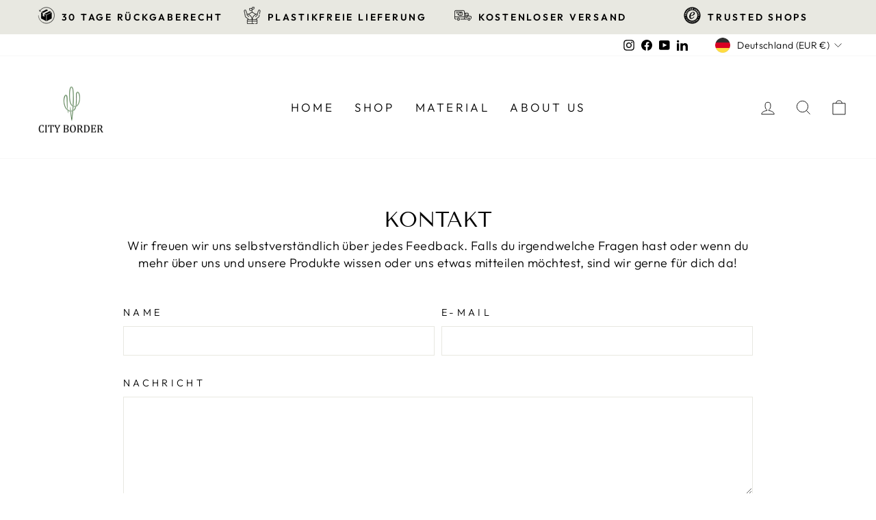

--- FILE ---
content_type: text/html; charset=utf-8
request_url: https://www.city-border.com/pages/kontakt
body_size: 82519
content:
<!doctype html>
<html class="no-js" lang="de" dir="ltr">
<head>







  <meta charset="utf-8">
  <meta http-equiv="X-UA-Compatible" content="IE=edge,chrome=1">
  <meta name="viewport" content="width=device-width,initial-scale=1">
  <meta name="theme-color" content="#73845f">
  <link rel="canonical" href="https://www.city-border.com/pages/kontakt">
  <link rel="preconnect" href="https://cdn.shopify.com">
  <link rel="preconnect" href="https://fonts.shopifycdn.com">
  <link rel="dns-prefetch" href="https://productreviews.shopifycdn.com">
  <link rel="dns-prefetch" href="https://ajax.googleapis.com">
  <link rel="dns-prefetch" href="https://maps.googleapis.com">
  <link rel="dns-prefetch" href="https://maps.gstatic.com"><link rel="shortcut icon" href="//www.city-border.com/cdn/shop/files/NUR_KAKTUS_32x32.jpg?v=1627918003" type="image/png" /><title>Kontakt
&ndash; City Border 
</title>
<meta property="og:site_name" content="City Border ">
  <meta property="og:url" content="https://www.city-border.com/pages/kontakt">
  <meta property="og:title" content="Kontakt">
  <meta property="og:type" content="website">
  <meta property="og:description" content="City Border "><meta property="og:image" content="http://www.city-border.com/cdn/shop/files/Zusendung_transparent_klein._150x_2x_981ebe01-d25e-494d-8508-206ecea9fd51.png?v=1643122191">
    <meta property="og:image:secure_url" content="https://www.city-border.com/cdn/shop/files/Zusendung_transparent_klein._150x_2x_981ebe01-d25e-494d-8508-206ecea9fd51.png?v=1643122191">
    <meta property="og:image:width" content="1200">
    <meta property="og:image:height" content="628"><meta name="twitter:site" content="@">
  <meta name="twitter:card" content="summary_large_image">
  <meta name="twitter:title" content="Kontakt">
  <meta name="twitter:description" content="City Border ">
<style data-shopify>@font-face {
  font-family: "Tenor Sans";
  font-weight: 400;
  font-style: normal;
  font-display: swap;
  src: url("//www.city-border.com/cdn/fonts/tenor_sans/tenorsans_n4.966071a72c28462a9256039d3e3dc5b0cf314f65.woff2") format("woff2"),
       url("//www.city-border.com/cdn/fonts/tenor_sans/tenorsans_n4.2282841d948f9649ba5c3cad6ea46df268141820.woff") format("woff");
}

  @font-face {
  font-family: Outfit;
  font-weight: 300;
  font-style: normal;
  font-display: swap;
  src: url("//www.city-border.com/cdn/fonts/outfit/outfit_n3.8c97ae4c4fac7c2ea467a6dc784857f4de7e0e37.woff2") format("woff2"),
       url("//www.city-border.com/cdn/fonts/outfit/outfit_n3.b50a189ccde91f9bceee88f207c18c09f0b62a7b.woff") format("woff");
}


  @font-face {
  font-family: Outfit;
  font-weight: 600;
  font-style: normal;
  font-display: swap;
  src: url("//www.city-border.com/cdn/fonts/outfit/outfit_n6.dfcbaa80187851df2e8384061616a8eaa1702fdc.woff2") format("woff2"),
       url("//www.city-border.com/cdn/fonts/outfit/outfit_n6.88384e9fc3e36038624caccb938f24ea8008a91d.woff") format("woff");
}

  
  
</style><link href="//www.city-border.com/cdn/shop/t/23/assets/theme.css?v=157190629349307633711703334513" rel="stylesheet" type="text/css" media="all" />
<style data-shopify>:root {
    --typeHeaderPrimary: "Tenor Sans";
    --typeHeaderFallback: sans-serif;
    --typeHeaderSize: 36px;
    --typeHeaderWeight: 400;
    --typeHeaderLineHeight: 1;
    --typeHeaderSpacing: 0.0em;

    --typeBasePrimary:Outfit;
    --typeBaseFallback:sans-serif;
    --typeBaseSize: 18px;
    --typeBaseWeight: 300;
    --typeBaseSpacing: 0.025em;
    --typeBaseLineHeight: 1.4;

    --typeCollectionTitle: 20px;

    --iconWeight: 2px;
    --iconLinecaps: miter;

    
      --buttonRadius: 0px;
    

    --colorGridOverlayOpacity: 0.1;
  }

  .placeholder-content {
    background-image: linear-gradient(100deg, #ffffff 40%, #f7f7f7 63%, #ffffff 79%);
  }</style><script>
    document.documentElement.className = document.documentElement.className.replace('no-js', 'js');

    window.theme = window.theme || {};
    theme.routes = {
      home: "/",
      cart: "/cart.js",
      cartPage: "/cart",
      cartAdd: "/cart/add.js",
      cartChange: "/cart/change.js",
      search: "/search"
    };
    theme.strings = {
      soldOut: "Ausverkauft",
      unavailable: "Nicht verfügbar",
      inStockLabel: "Auf Lager",
      stockLabel: "",
      willNotShipUntil: "Wird nach dem [date] versendet",
      willBeInStockAfter: "Wird nach dem [date] auf Lager sein",
      waitingForStock: "Inventar auf dem Weg",
      savePrice: "Sparen [saved_amount]",
      cartEmpty: "Ihr Einkaufswagen ist im Moment leer.",
      cartTermsConfirmation: "Sie müssen den Verkaufsbedingungen zustimmen, um auszuchecken",
      searchCollections: "Kollektionen:",
      searchPages: "Seiten:",
      searchArticles: "Artikel:"
    };
    theme.settings = {
      dynamicVariantsEnable: true,
      cartType: "drawer",
      isCustomerTemplate: false,
      moneyFormat: "€{{amount_with_comma_separator}}",
      saveType: "dollar",
      productImageSize: "natural",
      productImageCover: false,
      predictiveSearch: true,
      predictiveSearchType: "product,article,page,collection",
      quickView: false,
      themeName: 'Impulse',
      themeVersion: "5.5.0"
    };
  </script>

  <!-- starapps_scripts_start -->
<!-- This code is automatically managed by StarApps Studio -->
<!-- Please contact support@starapps.studio for any help -->

<script type="text/javascript" src="https://bcdn.starapps.studio/apps/via/city-border/script-1646649836.js?shop=city-border.myshopify.com" async></script>
<!-- starapps_scripts_end -->
<script>window.performance && window.performance.mark && window.performance.mark('shopify.content_for_header.start');</script><meta name="google-site-verification" content="lY6t7Z6Qxj614bhRtwRAZz9FOeQjakwQzMbfy9QMe1c">
<meta name="facebook-domain-verification" content="kjlt6k3w65o2mlw2eeqsd0fq0du35x">
<meta id="shopify-digital-wallet" name="shopify-digital-wallet" content="/50562171029/digital_wallets/dialog">
<meta name="shopify-checkout-api-token" content="68abae9ceb5f1c0b51dcdc29a6543308">
<meta id="in-context-paypal-metadata" data-shop-id="50562171029" data-venmo-supported="false" data-environment="production" data-locale="de_DE" data-paypal-v4="true" data-currency="EUR">
<script async="async" src="/checkouts/internal/preloads.js?locale=de-DE"></script>
<link rel="preconnect" href="https://shop.app" crossorigin="anonymous">
<script async="async" src="https://shop.app/checkouts/internal/preloads.js?locale=de-DE&shop_id=50562171029" crossorigin="anonymous"></script>
<script id="apple-pay-shop-capabilities" type="application/json">{"shopId":50562171029,"countryCode":"DE","currencyCode":"EUR","merchantCapabilities":["supports3DS"],"merchantId":"gid:\/\/shopify\/Shop\/50562171029","merchantName":"City Border ","requiredBillingContactFields":["postalAddress","email"],"requiredShippingContactFields":["postalAddress","email"],"shippingType":"shipping","supportedNetworks":["visa","maestro","masterCard","amex"],"total":{"type":"pending","label":"City Border ","amount":"1.00"},"shopifyPaymentsEnabled":true,"supportsSubscriptions":true}</script>
<script id="shopify-features" type="application/json">{"accessToken":"68abae9ceb5f1c0b51dcdc29a6543308","betas":["rich-media-storefront-analytics"],"domain":"www.city-border.com","predictiveSearch":true,"shopId":50562171029,"locale":"de"}</script>
<script>var Shopify = Shopify || {};
Shopify.shop = "city-border.myshopify.com";
Shopify.locale = "de";
Shopify.currency = {"active":"EUR","rate":"1.0"};
Shopify.country = "DE";
Shopify.theme = {"name":"Impulse","id":128644513941,"schema_name":"Impulse","schema_version":"5.5.0","theme_store_id":857,"role":"main"};
Shopify.theme.handle = "null";
Shopify.theme.style = {"id":null,"handle":null};
Shopify.cdnHost = "www.city-border.com/cdn";
Shopify.routes = Shopify.routes || {};
Shopify.routes.root = "/";</script>
<script type="module">!function(o){(o.Shopify=o.Shopify||{}).modules=!0}(window);</script>
<script>!function(o){function n(){var o=[];function n(){o.push(Array.prototype.slice.apply(arguments))}return n.q=o,n}var t=o.Shopify=o.Shopify||{};t.loadFeatures=n(),t.autoloadFeatures=n()}(window);</script>
<script>
  window.ShopifyPay = window.ShopifyPay || {};
  window.ShopifyPay.apiHost = "shop.app\/pay";
  window.ShopifyPay.redirectState = null;
</script>
<script id="shop-js-analytics" type="application/json">{"pageType":"page"}</script>
<script defer="defer" async type="module" src="//www.city-border.com/cdn/shopifycloud/shop-js/modules/v2/client.init-shop-cart-sync_e98Ab_XN.de.esm.js"></script>
<script defer="defer" async type="module" src="//www.city-border.com/cdn/shopifycloud/shop-js/modules/v2/chunk.common_Pcw9EP95.esm.js"></script>
<script defer="defer" async type="module" src="//www.city-border.com/cdn/shopifycloud/shop-js/modules/v2/chunk.modal_CzmY4ZhL.esm.js"></script>
<script type="module">
  await import("//www.city-border.com/cdn/shopifycloud/shop-js/modules/v2/client.init-shop-cart-sync_e98Ab_XN.de.esm.js");
await import("//www.city-border.com/cdn/shopifycloud/shop-js/modules/v2/chunk.common_Pcw9EP95.esm.js");
await import("//www.city-border.com/cdn/shopifycloud/shop-js/modules/v2/chunk.modal_CzmY4ZhL.esm.js");

  window.Shopify.SignInWithShop?.initShopCartSync?.({"fedCMEnabled":true,"windoidEnabled":true});

</script>
<script>
  window.Shopify = window.Shopify || {};
  if (!window.Shopify.featureAssets) window.Shopify.featureAssets = {};
  window.Shopify.featureAssets['shop-js'] = {"shop-cart-sync":["modules/v2/client.shop-cart-sync_DazCVyJ3.de.esm.js","modules/v2/chunk.common_Pcw9EP95.esm.js","modules/v2/chunk.modal_CzmY4ZhL.esm.js"],"init-fed-cm":["modules/v2/client.init-fed-cm_D0AulfmK.de.esm.js","modules/v2/chunk.common_Pcw9EP95.esm.js","modules/v2/chunk.modal_CzmY4ZhL.esm.js"],"shop-cash-offers":["modules/v2/client.shop-cash-offers_BISyWFEA.de.esm.js","modules/v2/chunk.common_Pcw9EP95.esm.js","modules/v2/chunk.modal_CzmY4ZhL.esm.js"],"shop-login-button":["modules/v2/client.shop-login-button_D_c1vx_E.de.esm.js","modules/v2/chunk.common_Pcw9EP95.esm.js","modules/v2/chunk.modal_CzmY4ZhL.esm.js"],"pay-button":["modules/v2/client.pay-button_CHADzJ4g.de.esm.js","modules/v2/chunk.common_Pcw9EP95.esm.js","modules/v2/chunk.modal_CzmY4ZhL.esm.js"],"shop-button":["modules/v2/client.shop-button_CQnD2U3v.de.esm.js","modules/v2/chunk.common_Pcw9EP95.esm.js","modules/v2/chunk.modal_CzmY4ZhL.esm.js"],"avatar":["modules/v2/client.avatar_BTnouDA3.de.esm.js"],"init-windoid":["modules/v2/client.init-windoid_CmA0-hrC.de.esm.js","modules/v2/chunk.common_Pcw9EP95.esm.js","modules/v2/chunk.modal_CzmY4ZhL.esm.js"],"init-shop-for-new-customer-accounts":["modules/v2/client.init-shop-for-new-customer-accounts_BCzC_Mib.de.esm.js","modules/v2/client.shop-login-button_D_c1vx_E.de.esm.js","modules/v2/chunk.common_Pcw9EP95.esm.js","modules/v2/chunk.modal_CzmY4ZhL.esm.js"],"init-shop-email-lookup-coordinator":["modules/v2/client.init-shop-email-lookup-coordinator_DYzOit4u.de.esm.js","modules/v2/chunk.common_Pcw9EP95.esm.js","modules/v2/chunk.modal_CzmY4ZhL.esm.js"],"init-shop-cart-sync":["modules/v2/client.init-shop-cart-sync_e98Ab_XN.de.esm.js","modules/v2/chunk.common_Pcw9EP95.esm.js","modules/v2/chunk.modal_CzmY4ZhL.esm.js"],"shop-toast-manager":["modules/v2/client.shop-toast-manager_Bc-1elH8.de.esm.js","modules/v2/chunk.common_Pcw9EP95.esm.js","modules/v2/chunk.modal_CzmY4ZhL.esm.js"],"init-customer-accounts":["modules/v2/client.init-customer-accounts_CqlRHmZs.de.esm.js","modules/v2/client.shop-login-button_D_c1vx_E.de.esm.js","modules/v2/chunk.common_Pcw9EP95.esm.js","modules/v2/chunk.modal_CzmY4ZhL.esm.js"],"init-customer-accounts-sign-up":["modules/v2/client.init-customer-accounts-sign-up_DZmBw6yB.de.esm.js","modules/v2/client.shop-login-button_D_c1vx_E.de.esm.js","modules/v2/chunk.common_Pcw9EP95.esm.js","modules/v2/chunk.modal_CzmY4ZhL.esm.js"],"shop-follow-button":["modules/v2/client.shop-follow-button_Cx-w7rSq.de.esm.js","modules/v2/chunk.common_Pcw9EP95.esm.js","modules/v2/chunk.modal_CzmY4ZhL.esm.js"],"checkout-modal":["modules/v2/client.checkout-modal_Djjmh8qM.de.esm.js","modules/v2/chunk.common_Pcw9EP95.esm.js","modules/v2/chunk.modal_CzmY4ZhL.esm.js"],"shop-login":["modules/v2/client.shop-login_DMZMgoZf.de.esm.js","modules/v2/chunk.common_Pcw9EP95.esm.js","modules/v2/chunk.modal_CzmY4ZhL.esm.js"],"lead-capture":["modules/v2/client.lead-capture_SqejaEd8.de.esm.js","modules/v2/chunk.common_Pcw9EP95.esm.js","modules/v2/chunk.modal_CzmY4ZhL.esm.js"],"payment-terms":["modules/v2/client.payment-terms_DUeEqFTJ.de.esm.js","modules/v2/chunk.common_Pcw9EP95.esm.js","modules/v2/chunk.modal_CzmY4ZhL.esm.js"]};
</script>
<script>(function() {
  var isLoaded = false;
  function asyncLoad() {
    if (isLoaded) return;
    isLoaded = true;
    var urls = ["https:\/\/sdks.automizely.com\/conversions\/v1\/conversions.js?app_connection_id=1fedcdc2071248c0b428730101f20999\u0026mapped_org_id=71232d874759c85ffa09a7e9875077d2_v1\u0026shop=city-border.myshopify.com"];
    for (var i = 0; i < urls.length; i++) {
      var s = document.createElement('script');
      s.type = 'text/javascript';
      s.async = true;
      s.src = urls[i];
      var x = document.getElementsByTagName('script')[0];
      x.parentNode.insertBefore(s, x);
    }
  };
  if(window.attachEvent) {
    window.attachEvent('onload', asyncLoad);
  } else {
    window.addEventListener('load', asyncLoad, false);
  }
})();</script>
<script id="__st">var __st={"a":50562171029,"offset":3600,"reqid":"b6ee589a-f2af-4d08-b7fb-1dfa138abf00-1769041396","pageurl":"www.city-border.com\/pages\/kontakt","s":"pages-82559533205","u":"7b76a8f5e59e","p":"page","rtyp":"page","rid":82559533205};</script>
<script>window.ShopifyPaypalV4VisibilityTracking = true;</script>
<script id="captcha-bootstrap">!function(){'use strict';const t='contact',e='account',n='new_comment',o=[[t,t],['blogs',n],['comments',n],[t,'customer']],c=[[e,'customer_login'],[e,'guest_login'],[e,'recover_customer_password'],[e,'create_customer']],r=t=>t.map((([t,e])=>`form[action*='/${t}']:not([data-nocaptcha='true']) input[name='form_type'][value='${e}']`)).join(','),a=t=>()=>t?[...document.querySelectorAll(t)].map((t=>t.form)):[];function s(){const t=[...o],e=r(t);return a(e)}const i='password',u='form_key',d=['recaptcha-v3-token','g-recaptcha-response','h-captcha-response',i],f=()=>{try{return window.sessionStorage}catch{return}},m='__shopify_v',_=t=>t.elements[u];function p(t,e,n=!1){try{const o=window.sessionStorage,c=JSON.parse(o.getItem(e)),{data:r}=function(t){const{data:e,action:n}=t;return t[m]||n?{data:e,action:n}:{data:t,action:n}}(c);for(const[e,n]of Object.entries(r))t.elements[e]&&(t.elements[e].value=n);n&&o.removeItem(e)}catch(o){console.error('form repopulation failed',{error:o})}}const l='form_type',E='cptcha';function T(t){t.dataset[E]=!0}const w=window,h=w.document,L='Shopify',v='ce_forms',y='captcha';let A=!1;((t,e)=>{const n=(g='f06e6c50-85a8-45c8-87d0-21a2b65856fe',I='https://cdn.shopify.com/shopifycloud/storefront-forms-hcaptcha/ce_storefront_forms_captcha_hcaptcha.v1.5.2.iife.js',D={infoText:'Durch hCaptcha geschützt',privacyText:'Datenschutz',termsText:'Allgemeine Geschäftsbedingungen'},(t,e,n)=>{const o=w[L][v],c=o.bindForm;if(c)return c(t,g,e,D).then(n);var r;o.q.push([[t,g,e,D],n]),r=I,A||(h.body.append(Object.assign(h.createElement('script'),{id:'captcha-provider',async:!0,src:r})),A=!0)});var g,I,D;w[L]=w[L]||{},w[L][v]=w[L][v]||{},w[L][v].q=[],w[L][y]=w[L][y]||{},w[L][y].protect=function(t,e){n(t,void 0,e),T(t)},Object.freeze(w[L][y]),function(t,e,n,w,h,L){const[v,y,A,g]=function(t,e,n){const i=e?o:[],u=t?c:[],d=[...i,...u],f=r(d),m=r(i),_=r(d.filter((([t,e])=>n.includes(e))));return[a(f),a(m),a(_),s()]}(w,h,L),I=t=>{const e=t.target;return e instanceof HTMLFormElement?e:e&&e.form},D=t=>v().includes(t);t.addEventListener('submit',(t=>{const e=I(t);if(!e)return;const n=D(e)&&!e.dataset.hcaptchaBound&&!e.dataset.recaptchaBound,o=_(e),c=g().includes(e)&&(!o||!o.value);(n||c)&&t.preventDefault(),c&&!n&&(function(t){try{if(!f())return;!function(t){const e=f();if(!e)return;const n=_(t);if(!n)return;const o=n.value;o&&e.removeItem(o)}(t);const e=Array.from(Array(32),(()=>Math.random().toString(36)[2])).join('');!function(t,e){_(t)||t.append(Object.assign(document.createElement('input'),{type:'hidden',name:u})),t.elements[u].value=e}(t,e),function(t,e){const n=f();if(!n)return;const o=[...t.querySelectorAll(`input[type='${i}']`)].map((({name:t})=>t)),c=[...d,...o],r={};for(const[a,s]of new FormData(t).entries())c.includes(a)||(r[a]=s);n.setItem(e,JSON.stringify({[m]:1,action:t.action,data:r}))}(t,e)}catch(e){console.error('failed to persist form',e)}}(e),e.submit())}));const S=(t,e)=>{t&&!t.dataset[E]&&(n(t,e.some((e=>e===t))),T(t))};for(const o of['focusin','change'])t.addEventListener(o,(t=>{const e=I(t);D(e)&&S(e,y())}));const B=e.get('form_key'),M=e.get(l),P=B&&M;t.addEventListener('DOMContentLoaded',(()=>{const t=y();if(P)for(const e of t)e.elements[l].value===M&&p(e,B);[...new Set([...A(),...v().filter((t=>'true'===t.dataset.shopifyCaptcha))])].forEach((e=>S(e,t)))}))}(h,new URLSearchParams(w.location.search),n,t,e,['guest_login'])})(!0,!0)}();</script>
<script integrity="sha256-4kQ18oKyAcykRKYeNunJcIwy7WH5gtpwJnB7kiuLZ1E=" data-source-attribution="shopify.loadfeatures" defer="defer" src="//www.city-border.com/cdn/shopifycloud/storefront/assets/storefront/load_feature-a0a9edcb.js" crossorigin="anonymous"></script>
<script crossorigin="anonymous" defer="defer" src="//www.city-border.com/cdn/shopifycloud/storefront/assets/shopify_pay/storefront-65b4c6d7.js?v=20250812"></script>
<script data-source-attribution="shopify.dynamic_checkout.dynamic.init">var Shopify=Shopify||{};Shopify.PaymentButton=Shopify.PaymentButton||{isStorefrontPortableWallets:!0,init:function(){window.Shopify.PaymentButton.init=function(){};var t=document.createElement("script");t.src="https://www.city-border.com/cdn/shopifycloud/portable-wallets/latest/portable-wallets.de.js",t.type="module",document.head.appendChild(t)}};
</script>
<script data-source-attribution="shopify.dynamic_checkout.buyer_consent">
  function portableWalletsHideBuyerConsent(e){var t=document.getElementById("shopify-buyer-consent"),n=document.getElementById("shopify-subscription-policy-button");t&&n&&(t.classList.add("hidden"),t.setAttribute("aria-hidden","true"),n.removeEventListener("click",e))}function portableWalletsShowBuyerConsent(e){var t=document.getElementById("shopify-buyer-consent"),n=document.getElementById("shopify-subscription-policy-button");t&&n&&(t.classList.remove("hidden"),t.removeAttribute("aria-hidden"),n.addEventListener("click",e))}window.Shopify?.PaymentButton&&(window.Shopify.PaymentButton.hideBuyerConsent=portableWalletsHideBuyerConsent,window.Shopify.PaymentButton.showBuyerConsent=portableWalletsShowBuyerConsent);
</script>
<script data-source-attribution="shopify.dynamic_checkout.cart.bootstrap">document.addEventListener("DOMContentLoaded",(function(){function t(){return document.querySelector("shopify-accelerated-checkout-cart, shopify-accelerated-checkout")}if(t())Shopify.PaymentButton.init();else{new MutationObserver((function(e,n){t()&&(Shopify.PaymentButton.init(),n.disconnect())})).observe(document.body,{childList:!0,subtree:!0})}}));
</script>
<link id="shopify-accelerated-checkout-styles" rel="stylesheet" media="screen" href="https://www.city-border.com/cdn/shopifycloud/portable-wallets/latest/accelerated-checkout-backwards-compat.css" crossorigin="anonymous">
<style id="shopify-accelerated-checkout-cart">
        #shopify-buyer-consent {
  margin-top: 1em;
  display: inline-block;
  width: 100%;
}

#shopify-buyer-consent.hidden {
  display: none;
}

#shopify-subscription-policy-button {
  background: none;
  border: none;
  padding: 0;
  text-decoration: underline;
  font-size: inherit;
  cursor: pointer;
}

#shopify-subscription-policy-button::before {
  box-shadow: none;
}

      </style>

<script>window.performance && window.performance.mark && window.performance.mark('shopify.content_for_header.end');</script>

  <script src="//www.city-border.com/cdn/shop/t/23/assets/vendor-scripts-v11.js" defer="defer"></script><link rel="stylesheet" href="//www.city-border.com/cdn/shop/t/23/assets/country-flags.css"><script src="//www.city-border.com/cdn/shop/t/23/assets/theme.js?v=39992498489339108981645198134" defer="defer"></script><!-- BEGIN app block: shopify://apps/complianz-gdpr-cookie-consent/blocks/bc-block/e49729f0-d37d-4e24-ac65-e0e2f472ac27 -->

    
    
<link id='complianz-css' rel="stylesheet" href=https://cdn.shopify.com/extensions/019be05e-f673-7a8f-bd4e-ed0da9930f96/gdpr-legal-cookie-75/assets/complainz.css media="print" onload="this.media='all'">
    <style>
        #Compliance-iframe.Compliance-iframe-branded > div.purposes-header,
        #Compliance-iframe.Compliance-iframe-branded > div.cmplc-cmp-header,
        #purposes-container > div.purposes-header,
        #Compliance-cs-banner .Compliance-cs-brand {
            background-color: #FFFFFF !important;
            color: #0A0A0A!important;
        }
        #Compliance-iframe.Compliance-iframe-branded .purposes-header .cmplc-btn-cp ,
        #Compliance-iframe.Compliance-iframe-branded .purposes-header .cmplc-btn-cp:hover,
        #Compliance-iframe.Compliance-iframe-branded .purposes-header .cmplc-btn-back:hover  {
            background-color: #ffffff !important;
            opacity: 1 !important;
        }
        #Compliance-cs-banner .cmplc-toggle .cmplc-toggle-label {
            color: #FFFFFF!important;
        }
        #Compliance-iframe.Compliance-iframe-branded .purposes-header .cmplc-btn-cp:hover,
        #Compliance-iframe.Compliance-iframe-branded .purposes-header .cmplc-btn-back:hover {
            background-color: #0A0A0A!important;
            color: #FFFFFF!important;
        }
        #Compliance-cs-banner #Compliance-cs-title {
            font-size: 14px !important;
        }
        #Compliance-cs-banner .Compliance-cs-content,
        #Compliance-cs-title,
        .cmplc-toggle-checkbox.granular-control-checkbox span {
            background-color: #FFFFFF !important;
            color: #0A0A0A !important;
            font-size: 14px !important;
        }
        #Compliance-cs-banner .Compliance-cs-close-btn {
            font-size: 14px !important;
            background-color: #FFFFFF !important;
        }
        #Compliance-cs-banner .Compliance-cs-opt-group {
            color: #FFFFFF !important;
        }
        #Compliance-cs-banner .Compliance-cs-opt-group button,
        .Compliance-alert button.Compliance-button-cancel {
            background-color: #007BBC!important;
            color: #FFFFFF!important;
        }
        #Compliance-cs-banner .Compliance-cs-opt-group button.Compliance-cs-accept-btn,
        #Compliance-cs-banner .Compliance-cs-opt-group button.Compliance-cs-btn-primary,
        .Compliance-alert button.Compliance-button-confirm {
            background-color: #007BBC !important;
            color: #FFFFFF !important;
        }
        #Compliance-cs-banner .Compliance-cs-opt-group button.Compliance-cs-reject-btn {
            background-color: #007BBC!important;
            color: #FFFFFF!important;
        }

        #Compliance-cs-banner .Compliance-banner-content button {
            cursor: pointer !important;
            color: currentColor !important;
            text-decoration: underline !important;
            border: none !important;
            background-color: transparent !important;
            font-size: 100% !important;
            padding: 0 !important;
        }

        #Compliance-cs-banner .Compliance-cs-opt-group button {
            border-radius: 4px !important;
            padding-block: 10px !important;
        }
        @media (min-width: 640px) {
            #Compliance-cs-banner.Compliance-cs-default-floating:not(.Compliance-cs-top):not(.Compliance-cs-center) .Compliance-cs-container, #Compliance-cs-banner.Compliance-cs-default-floating:not(.Compliance-cs-bottom):not(.Compliance-cs-center) .Compliance-cs-container, #Compliance-cs-banner.Compliance-cs-default-floating.Compliance-cs-center:not(.Compliance-cs-top):not(.Compliance-cs-bottom) .Compliance-cs-container {
                width: 560px !important;
            }
            #Compliance-cs-banner.Compliance-cs-default-floating:not(.Compliance-cs-top):not(.Compliance-cs-center) .Compliance-cs-opt-group, #Compliance-cs-banner.Compliance-cs-default-floating:not(.Compliance-cs-bottom):not(.Compliance-cs-center) .Compliance-cs-opt-group, #Compliance-cs-banner.Compliance-cs-default-floating.Compliance-cs-center:not(.Compliance-cs-top):not(.Compliance-cs-bottom) .Compliance-cs-opt-group {
                flex-direction: row !important;
            }
            #Compliance-cs-banner .Compliance-cs-opt-group button:not(:last-of-type),
            #Compliance-cs-banner .Compliance-cs-opt-group button {
                margin-right: 4px !important;
            }
            #Compliance-cs-banner .Compliance-cs-container .Compliance-cs-brand {
                position: absolute !important;
                inset-block-start: 6px;
            }
        }
        #Compliance-cs-banner.Compliance-cs-default-floating:not(.Compliance-cs-top):not(.Compliance-cs-center) .Compliance-cs-opt-group > div, #Compliance-cs-banner.Compliance-cs-default-floating:not(.Compliance-cs-bottom):not(.Compliance-cs-center) .Compliance-cs-opt-group > div, #Compliance-cs-banner.Compliance-cs-default-floating.Compliance-cs-center:not(.Compliance-cs-top):not(.Compliance-cs-bottom) .Compliance-cs-opt-group > div {
            flex-direction: row-reverse;
            width: 100% !important;
        }

        .Compliance-cs-brand-badge-outer, .Compliance-cs-brand-badge, #Compliance-cs-banner.Compliance-cs-default-floating.Compliance-cs-bottom .Compliance-cs-brand-badge-outer,
        #Compliance-cs-banner.Compliance-cs-default.Compliance-cs-bottom .Compliance-cs-brand-badge-outer,
        #Compliance-cs-banner.Compliance-cs-default:not(.Compliance-cs-left) .Compliance-cs-brand-badge-outer,
        #Compliance-cs-banner.Compliance-cs-default-floating:not(.Compliance-cs-left) .Compliance-cs-brand-badge-outer {
            display: none !important
        }

        #Compliance-cs-banner:not(.Compliance-cs-top):not(.Compliance-cs-bottom) .Compliance-cs-container.Compliance-cs-themed {
            flex-direction: row !important;
        }

        #Compliance-cs-banner #Compliance-cs-title,
        #Compliance-cs-banner #Compliance-cs-custom-title {
            justify-self: center !important;
            font-size: 14px !important;
            font-family: -apple-system,sans-serif !important;
            margin-inline: auto !important;
            width: 55% !important;
            text-align: center;
            font-weight: 600;
            visibility: unset;
        }

        @media (max-width: 640px) {
            #Compliance-cs-banner #Compliance-cs-title,
            #Compliance-cs-banner #Compliance-cs-custom-title {
                display: block;
            }
        }

        #Compliance-cs-banner .Compliance-cs-brand img {
            max-width: 110px !important;
            min-height: 32px !important;
        }
        #Compliance-cs-banner .Compliance-cs-container .Compliance-cs-brand {
            background: none !important;
            padding: 0px !important;
            margin-block-start:10px !important;
            margin-inline-start:16px !important;
        }

        #Compliance-cs-banner .Compliance-cs-opt-group button {
            padding-inline: 4px !important;
        }

    </style>
    
    
    
    

    <script type="text/javascript">
        function loadScript(src) {
            return new Promise((resolve, reject) => {
                const s = document.createElement("script");
                s.src = src;
                s.charset = "UTF-8";
                s.onload = resolve;
                s.onerror = reject;
                document.head.appendChild(s);
            });
        }

        function filterGoogleConsentModeURLs(domainsArray) {
            const googleConsentModeComplianzURls = [
                // 197, # Google Tag Manager:
                {"domain":"s.www.googletagmanager.com", "path":""},
                {"domain":"www.tagmanager.google.com", "path":""},
                {"domain":"www.googletagmanager.com", "path":""},
                {"domain":"googletagmanager.com", "path":""},
                {"domain":"tagassistant.google.com", "path":""},
                {"domain":"tagmanager.google.com", "path":""},

                // 2110, # Google Analytics 4:
                {"domain":"www.analytics.google.com", "path":""},
                {"domain":"www.google-analytics.com", "path":""},
                {"domain":"ssl.google-analytics.com", "path":""},
                {"domain":"google-analytics.com", "path":""},
                {"domain":"analytics.google.com", "path":""},
                {"domain":"region1.google-analytics.com", "path":""},
                {"domain":"region1.analytics.google.com", "path":""},
                {"domain":"*.google-analytics.com", "path":""},
                {"domain":"www.googletagmanager.com", "path":"/gtag/js?id=G"},
                {"domain":"googletagmanager.com", "path":"/gtag/js?id=UA"},
                {"domain":"www.googletagmanager.com", "path":"/gtag/js?id=UA"},
                {"domain":"googletagmanager.com", "path":"/gtag/js?id=G"},

                // 177, # Google Ads conversion tracking:
                {"domain":"googlesyndication.com", "path":""},
                {"domain":"media.admob.com", "path":""},
                {"domain":"gmodules.com", "path":""},
                {"domain":"ad.ytsa.net", "path":""},
                {"domain":"dartmotif.net", "path":""},
                {"domain":"dmtry.com", "path":""},
                {"domain":"go.channelintelligence.com", "path":""},
                {"domain":"googleusercontent.com", "path":""},
                {"domain":"googlevideo.com", "path":""},
                {"domain":"gvt1.com", "path":""},
                {"domain":"links.channelintelligence.com", "path":""},
                {"domain":"obrasilinteirojoga.com.br", "path":""},
                {"domain":"pcdn.tcgmsrv.net", "path":""},
                {"domain":"rdr.tag.channelintelligence.com", "path":""},
                {"domain":"static.googleadsserving.cn", "path":""},
                {"domain":"studioapi.doubleclick.com", "path":""},
                {"domain":"teracent.net", "path":""},
                {"domain":"ttwbs.channelintelligence.com", "path":""},
                {"domain":"wtb.channelintelligence.com", "path":""},
                {"domain":"youknowbest.com", "path":""},
                {"domain":"doubleclick.net", "path":""},
                {"domain":"redirector.gvt1.com", "path":""},

                //116, # Google Ads Remarketing
                {"domain":"googlesyndication.com", "path":""},
                {"domain":"media.admob.com", "path":""},
                {"domain":"gmodules.com", "path":""},
                {"domain":"ad.ytsa.net", "path":""},
                {"domain":"dartmotif.net", "path":""},
                {"domain":"dmtry.com", "path":""},
                {"domain":"go.channelintelligence.com", "path":""},
                {"domain":"googleusercontent.com", "path":""},
                {"domain":"googlevideo.com", "path":""},
                {"domain":"gvt1.com", "path":""},
                {"domain":"links.channelintelligence.com", "path":""},
                {"domain":"obrasilinteirojoga.com.br", "path":""},
                {"domain":"pcdn.tcgmsrv.net", "path":""},
                {"domain":"rdr.tag.channelintelligence.com", "path":""},
                {"domain":"static.googleadsserving.cn", "path":""},
                {"domain":"studioapi.doubleclick.com", "path":""},
                {"domain":"teracent.net", "path":""},
                {"domain":"ttwbs.channelintelligence.com", "path":""},
                {"domain":"wtb.channelintelligence.com", "path":""},
                {"domain":"youknowbest.com", "path":""},
                {"domain":"doubleclick.net", "path":""},
                {"domain":"redirector.gvt1.com", "path":""}
            ];

            if (!Array.isArray(domainsArray)) { 
                return [];
            }

            const blockedPairs = new Map();
            for (const rule of googleConsentModeComplianzURls) {
                if (!blockedPairs.has(rule.domain)) {
                    blockedPairs.set(rule.domain, new Set());
                }
                blockedPairs.get(rule.domain).add(rule.path);
            }

            return domainsArray.filter(item => {
                const paths = blockedPairs.get(item.d);
                return !(paths && paths.has(item.p));
            });
        }

        function setupAutoblockingByDomain() {
            // autoblocking by domain
            const autoblockByDomainArray = [];
            const prefixID = '10000' // to not get mixed with real metis ids
            let cmpBlockerDomains = []
            let cmpCmplcVendorsPurposes = {}
            let counter = 1
            for (const object of autoblockByDomainArray) {
                cmpBlockerDomains.push({
                    d: object.d,
                    p: object.path,
                    v: prefixID + counter,
                });
                counter++;
            }
            
            counter = 1
            for (const object of autoblockByDomainArray) {
                cmpCmplcVendorsPurposes[prefixID + counter] = object?.p ?? '1';
                counter++;
            }

            Object.defineProperty(window, "cmp_cmplc_vendors_purposes", {
                get() {
                    return cmpCmplcVendorsPurposes;
                },
                set(value) {
                    cmpCmplcVendorsPurposes = { ...cmpCmplcVendorsPurposes, ...value };
                }
            });
            const basicGmc = true;


            Object.defineProperty(window, "cmp_importblockerdomains", {
                get() {
                    if (basicGmc) {
                        return filterGoogleConsentModeURLs(cmpBlockerDomains);
                    }
                    return cmpBlockerDomains;
                },
                set(value) {
                    cmpBlockerDomains = [ ...cmpBlockerDomains, ...value ];
                }
            });
        }

        function enforceRejectionRecovery() {
            const base = (window._cmplc = window._cmplc || {});
            const featuresHolder = {};

            function lockFlagOn(holder) {
                const desc = Object.getOwnPropertyDescriptor(holder, 'rejection_recovery');
                if (!desc) {
                    Object.defineProperty(holder, 'rejection_recovery', {
                        get() { return true; },
                        set(_) { /* ignore */ },
                        enumerable: true,
                        configurable: false
                    });
                }
                return holder;
            }

            Object.defineProperty(base, 'csFeatures', {
                configurable: false,
                enumerable: true,
                get() {
                    return featuresHolder;
                },
                set(obj) {
                    if (obj && typeof obj === 'object') {
                        Object.keys(obj).forEach(k => {
                            if (k !== 'rejection_recovery') {
                                featuresHolder[k] = obj[k];
                            }
                        });
                    }
                    // we lock it, it won't try to redefine
                    lockFlagOn(featuresHolder);
                }
            });

            // Ensure an object is exposed even if read early
            if (!('csFeatures' in base)) {
                base.csFeatures = {};
            } else {
                // If someone already set it synchronously, merge and lock now.
                base.csFeatures = base.csFeatures;
            }
        }

        function splitDomains(joinedString) {
            if (!joinedString) {
                return []; // empty string -> empty array
            }
            return joinedString.split(";");
        }

        function setupWhitelist() {
            // Whitelist by domain:
            const whitelistString = "";
            const whitelist_array = [...splitDomains(whitelistString)];
            if (Array.isArray(window?.cmp_block_ignoredomains)) {
                window.cmp_block_ignoredomains = [...whitelist_array, ...window.cmp_block_ignoredomains];
            }
        }

        async function initCompliance() {
            const currentCsConfiguration = {"siteId":4388060,"cookiePolicyIds":{"en":85010096},"banner":{"acceptButtonDisplay":true,"rejectButtonDisplay":true,"customizeButtonDisplay":true,"position":"float-center","backgroundOverlay":false,"fontSize":"14px","content":"","acceptButtonCaption":"","rejectButtonCaption":"","customizeButtonCaption":"","backgroundColor":"#FFFFFF","textColor":"#0A0A0A","acceptButtonColor":"#007BBC","acceptButtonCaptionColor":"#FFFFFF","rejectButtonColor":"#007BBC","rejectButtonCaptionColor":"#FFFFFF","customizeButtonColor":"#007BBC","customizeButtonCaptionColor":"#FFFFFF","logo":"data:image\/png;base64,iVBORw0KGgoAAAANSUhEUgAAAfQAAAFyCAYAAAADPyhPAAAAAXNSR0IArs4c6QAAIABJREFUeF7snQl4VNXZ+N\/3nHvvTCYLYVdECTtJIIJRqaI1thRcwS3KFkBq6Vdb\/22\/rl+rZRBttWptaxdLXRASQKJ117pUo6iIGpBAEpYQFhEB2UOSmXvvOe\/\/[base64]\/hBfxwSYwMkhwEI\/OZz5KUyg7RIgQJgJGGxSg2AQPKGz1NtuVLnkCUiAhZ6AQeUqMYHjSKDhdwQBBGdC5O\/BBrM3lTmL\/TgC51sxgZYSYKG3lBz\/HBNIbAKxDK8j5IOAYtDcW0\/sxsC1axsEWOhtI05cSiZwMgl4vxcive6s\/CwrvbORbtvQ0XbcdA1CmQbVdTD9O8BOPVAypyTcWDDupZ\/MCPGzmMBhCLDQuVkwASbQlEDkd0J+fr6oSlneKeRSdwHYmwhPR4RuBOQiiv1CwEbSuMXn0NZdPvvAxjkbPbGz1LktMYFTSICFfgrh86OZQCsjEOmZ5wXzjJqtNVZ9\/[base64]\/wQvl2nb8ufRtlwALve3GjkvOBI4HAYQgeH8od3pukuMeODNsh68hTf+jgZIAYKcQ8jkBuEwYer1yZDIinQYI52qtL9SkLkbAaoG41Gf5H5UQWLn88eU7IwPv0Q1vx6OYfA8mwASaI8BCb44Q\/zsTSGwCUaEPu7lfF1vBJa5yr1WkJiDgBoFiiWH4\/ub3pawq7VFa44l\/+MR+qSG\/Nci26692tboZiNIBcJspzIdN4fvPirkVyyM6b5A6z6kndvvh2rUiAiz0VhQMLgoTOEUEIovZ+t10Zl\/DNP5Haf1NTWqYFMYzhjReFJJe1wd8272yVXxRobO6ZolUy\/bvRxwOpMa65OYRUHeJ8j2B+K\/Kwg1zo\/1zXiR3ikLKj22PBFjo7THqXGcm0EAguip9+MR+afuEO0xr+hkRnU0AKVLIhwJW4OlwDa2vyK6oy92aK0vXlhKUNBwkM2xC5llKUk69Dt0CpEYgiF2A+HS67PZAQOyoLWnYyuZ9uJfOLY4JnAQCLPSTAJkfwQRaJYEgCJgB3kntlDtlcN8whS4Ju\/bPCaG7ALHNRPPO\/H4Ti2fMmKEQ8aCUD\/7OoGAwaGyFrdbbVa8HidRETdBFAr7Qwd9pFrjmlg\/nfrgLmjyjVTLgQjGBBCLAQk+gYHJVmEAcBBrmzr1PEPTgqf3ylKMvd7QzHlDUG8JYIgU8kd+n4O0gBL1rmiZj8X4O8\/PzMTs7Gxeun3czaXWd0up8FKIsSSbNQYAlK+auXtf0GXGUjS9lAkygBQRY6C2Axj\/CBBKCgNd7bhR11sTekzTQta5WXxcC11rSt1AivbniiaqKw0gZ8\/NBFGcDeV8GsgsGfkORfbmr3JsE4l7TsF7XAoor51R9EOmhc2a2hGguXInWT4CF3vpjxCVkAiecwKBJvX9KpMdr0gMQRUmqL+UPGtw1yx9bs\/Www+ZNhtKHTs3sH3adSxwV\/hkiBgTKCiL9p7XzN718wgvOD2ACTCBKgIXOjYEJtGMCudNzzVQj1bdt76aZGvU4IkpGIZ7tltr1TscQO5c+tHT\/EVasR+fSL\/rekI57DtSfbyt7BgD0QcRaAXhncnLn4qt7lIaCwcgiOv4wASZwggmw0E8wYL49E2iFBKIyzrs1L0Wg3XnL3q2\/I9LXI+IeIUTh5cOuuaPD\/g5OMBh0myt\/MBgUT1UvGGyrUJAILgSgboYw\/q97WucndnxRu7uiuMLmc96bo8j\/zgSOnQAL\/dgZ8h2YQFsjEFnU5iVaySnI6WZZmLG\/ft\/\/EehvCRTVKMSCcX0n3+f9ezAYPHrv2lsjDwCDpvTpTxp+SKQu1aQzDSnvSZap8x2F1WXzyuoOnkbHW9jaWlPh8rYlAiz0thQtLisTOA4EgkEQ5eWAxcWgI3vJTXF2vVNzKwGcL1EukyiKKwrX\/yOGw2Gip8xlTuh9FggxWZMercgdYaJ82LR8xRS2lq+cv3Ivn+9+HALHt2ACzRBgoXMTYQLtjEBToQ+ZOmAgKLg45IYKCPVAA403BBrPVRRWLQKIrFD\/[base64]\/Zjhu60SX3+0KIdyUar4LS8yrnb9jMQ+7cCpnAiSfAQj\/xjPkJTKC1EYiucs+c0GckCJruapXrFdIwfA9bpvnGikcrlkcOhZ0ZSa16pIVx0Tn0rPysZF8q9q0L105QpH6OKJYJhP9oTQ+vm795Q5NV7nyue2trDVyehCHAQk+YUHJFmEBcBBpWpxf0vgo0\/a8iPZCAaizhf8AUgZIVc1esjUfoeVMzfHVG2un76\/cXuKSCiGKNQHwbhfjD6rnVa3nbWlyx4YuZQIsIsNBbhI1\/iAm0eQJIRJg9uf\/1rnbvIK3PAIRtlvTPSvH53136SNmWGITuQYhkbPMOqAn4Aulf7N0y2VXu7yTKzxHF+9IUs8ofr6rkxXBtvr1wBdoAARZ6GwgSF5EJHG8C3mEwuzrtMl9f+vI4l9yZCNQBATdYhvUbnz\/tg9LZpTtj2LYWFXp+fr6ErpBUtr+0QJN7LxLWIGApGHj7+D5TVjW7n\/14V5DvxwTaIQEWejsMOle5XROI9Kjz8vKMpCH1gepdX0xU4M5CRCFBVBim7\/YugdM+LvlbyYEYhX4QJk6fPt1458BrEzXS77QmRKCVGvGXZ27ts6KkpKTZE+fadVS48kzgOBBgoR8HiHwLJtBGCDRdxGYmJyd32u\/u9nrUdyLAfiT82EArmNX\/[base64]\/TUKrBIo3waA+9YUbvBWpXufeLaYRYby+40\/62oE\/Akg9UfAnZaR9OsApC35cO6Hu+Icwj9hEPjGTCBRCbDQEzWyXC8m8N8EokIfMW1gSh2YA+vDteNc7f5ECFyJaLxpAP6lvHD9+jj3jUf3tQ+Y2OtyBPx\/mnQ2AOy3hG9GwDDf+2hOxbYTIPSj\/f6K58sItxUmkBAEWOgJEUauBBOIiUD0qNahU4d28BswtCZ04MawDn9PoFwqQb6uhfvYmnmbNsZ5sltU6NkT+o0mob\/vksohoDopjbsMGVi86vFVn8a4DS6mikS+HAQBI0fYZjeOJDT9O+dgj5UjX5dABFjoCRRMrgoTaIZAVOjZ387uKMPu+WFt36DI\/baUssQQxr+J9IKKedWftkDokXSsmZP7j0TyTp5zcoHANaXv\/mR\/0tsf\/nPF2hjOho8lgNEvD016\/M39HPfWmyPE\/54QBFjoCRFGrgQTiInAIclUpICLFYSv01pPiiRTMYyXHGpIphKX0JucDT94Ur9LSOBU13Uu0KCFz\/D92W8mvfXxo2WrPKEHIQjBYNATbMskS4B5M\/Nk0q4kuWXXloArXD+Gwyb4AQwttC2Neous0MBQWchLD9tIpWXPigkpX8QEWg8BFnrriQWXhAmcaAJRoWdNzepuoB5t2\/YYl5zrEMS\/JOLzwoZXK4o3bm+p0AdN6nWBJhhHmrxkL36J8q+g8c01CzaUHYceemTh3aifjkret3dfxzp7\/yCtVG9NbidCQBQQstCqEjKpWrlqU9m8stpGoE179SeaMd+fCZwyAiz0U4aeH8wETjqBqNCHTRt4uqNgrKPCVymtrpAonzSE9axszF8et9Ab07H2H5dxvkC4ToMaTQCpEuVsBPnG6vnrS49R6Ngzv6c\/[base64]\/QQD5tszgVZE4Msh94I+Z7paTyCiyzSpS0xhzQlYgacN5S75cO7q3fEJHUR5OaA3Z50zKXMYoboqrMJXE0I3S\/rmm8J69ZM5q0paIPSogIdOHZThKnWOrZ0biXQuAfVBwPUCcTMC7vAmy5EgRZPOAoSuALAThVhqofGKkvqDxp46C70VNUYuyvEnwEI\/\/kz5jkygtRKICn3QuIxeYMAUTXqU0vpCQxr\/sKykpyBklK6cv3JvPEJvWOwGEAwCDZuWnaM1XBZyaq\/ToHv4zcAiQ5ivLH9s5RtxC71xsR3NIBpSMGCkAnW5q518AEgHgN0S5btCyGVSGpu9zrlWbrrS6hICnatJ90QhdhhofAKAcwMBeit17Vm1JSUlqjE4PPzeWlspl6vFBFjoLUbHP8gE2hwB732PDF8Pmda\/t3b0d13tjnS1OkcI8RBqY5Hrwsrq4ur98Qo9QiIIlPPtzGyp8Rt1Tt1NmvRZPul7WqLv5RVPrHotbqEDQCSLG4BcZS37kQb3JqXVAERRZRrWv1HQ2xiCcjMJQ97jQ45pSHAHa1AjHO1OAKLTATFkCPm4Twaek776VaWzq\/dH9q8HI6vsWeptrglzgY9GgIXO7YMJtB8CUaFnT+rbFyR+31XuN1zl5gCIP6GwFgJARVVRVU2LhT5t4ACt4KKwUz8ZEPoaYDxrSOOllXPXvhKH0KND48MnDk8zfbrLzvCOXyoN1wBqgUK87jOTHrZMXFs6u\/Lz6H0BYPiWwV3rHXuwreyJWtMFmvQgIcQb3h57n2U91W\/\/4C3F2cXEQm8\/jb491ZSF3p6izXVlAo099OxJffuRgB+6Sl2qtcoWKB80wFpoo159LELvd9OZfQTKcxW430HETCnk8wLFi5WF1S\/FLPQm+9pzp2edSY7IqQ0f+IEi9XWJ8lMQWLimcMOsxmBiXjBP1mytwfo9pViRDW7u1gGdwvXi644OX+tqZ5JAsUOgWJJs+Ged6\/t62ezZsx1uCEwgEQmw0BMxqlwnJnBkApEh98wJffoDwg8VqEuJKEuC\/IMfzYX1Ply95rE1B\/LzQTQezNL8sHQTAfef0L+3qSjXkfZ0AsqSKF9AEC+uLqp+sSVCHzx54BBAPSrs2teT1gMNND4GQU+tLtw4O3r8a9O6BoG87W2d\/MmnhSk8Rmv9fUJIRYLP\/[base64]\/gufST2v74YSeQAAv9BMLlWzOBVkjgS6GD\/[base64]\/yAPLD+WIQ+YnrumY5SQ\/aF9\/5AkR6KAK8C4fPr5m\/6Vxw9dA8oegfFZBX0Hqs1\/VwB9QGgGp\/0\/dWH\/jeXzV11pKNko18GcgpyulkWZuwP7fsJkRqJ3lw64KKzRNrvdyWZdunsUpd7522q7XJhmyHAQucmwgTaF4EvhW64P0bAPAAYZErr3hSr0\/wO6fXrX7u\/rC6uHjoBwszIVjCdd9vwnsqh7B0HdvxQk84VKEsEimcq561fGK\/QFy1aJILP\/+J6R6k7AKgHAO6wTPOeZMt458NH1mxoLh1rMBg01h9Y7\/to2+JZimgiAKUgiad6pp3+K6O2du9rDWe982Ez7av9J3RtWegJHV6uHBP4LwJHFHqav0tRalpt9bEI\/eLpuaeTwIE7anZ5veKvGYb5jgR8ZtXcqsLmBNxY0kj5vONkN8JGa2nV4huVdmcQQBdE2GIK36wUn\/\/dpY+UbWnmfpifny+ys7PxyfVzb9Nae0fFZgoQ7wT8qQ+IsLuutLDy88hcesN+9OYX\/3FjYgKtnAALvZUHiIvX7glEBNdEdt5fj0U+UaGT1D8moDxAr4fuuyfN33n+sQr9wv\/J6aZco8+e+t2\/JNAXWYb1vhTG02WPr34iHqHnL8qX4Y\/Dgaqt5eMVqSBAJAHLBr+RNMOC1Pc\/mvPRtkjv2iPR8N+mH2+0oOF3WxB0VkG\/fE1qrKvVSCnEar\/wzSUN75UVrvFytEeva\/ctjQG0eQIs9DYfQq5AghI4KJrDv6MtP+ms6aK4\/6WDc+jHSeiDJg\/qLIQ607bDtyPApT7D\/MAT+oo5ax6LR+h5wTzDt8+XtnXXhgmOtu8kIB8ArksyAzMCvvQl7z\/8\/o6jDJcfIvScqQMutl11mUv2JAFityF9\/waAZyrmrv2IhZ6gb087rRYLvZ0Gnqvdqgl8+V56PcgZjT1Qb57a+3j\/\/8sr4u2tH7LKHRDyCCjzePXQh0w4q6Miq4cNoSCi+IZlWB9JKZ4qe3ztI\/EIPXd6rpmamtph5xefTXS0O4tIG4C4OsWXPCM50OmDxQ8t\/qKZ+e\/oUPo5BYMz6ymU5+jwjxGFNIRRCkizK+dWv8Fz6K36PeDCxUmAhR4nML6cCZxQAk0WmB31OU22isU5BP+l0IX+MQDkRfahS989HQJdilJSDmw4ljn0oVMz0t16Oj0k9ExEHGlIsxSFKK54Yt3seIUe8AXSd+79fJLS7iwA8tKkVib7\/MG09NOWlDxQsrMZGUcXu11YkNOthmovrCdnFhKcJlBs1kR3R1be84cJJBABFnoCBZOr0sYJeDJHgNzpuUaStFNq6lQPRU5vBTpZAEmhsQ4N3OYLdNyoXb2\/dHZpfZwy9wBFhe6dFOcdLKNAZ1nSuifN3\/WY59Bzp\/fpgHXmafsp7A2Tj5IolwmE4op51Q\/HLXQnkP6F83kBkTOLIJL3vMITenKgayw99GhjGFUwKnmb3HhO2LZnaaRMJFBSijvOhP4LO4Q6hIqLi70MbE3XKrTxhsTFb68EWOjtNfJc79ZGIDLvm1WeFQA\/dDJR9XVJZRHpIRp0GgGaAmm\/ALkBQVQQ4XolxJZkf7In9njOJo8KHQX+P03KE3r2MQm9yeK04bcNTxN1TrfdoT13EdJoAbACSSyqLKr+W7xC99X7Ou7Wnxdo0rO8rzoCsTLJ8gVTkrstiWHIPRpfb4Fd5Ytl2a5r\/0ajHk5EXaUwb+\/g7zKvZl\/NnoriCpuF3tpeBy5PSwiw0FtCjX+GCRxPAgdnxBEopyBzsAY93NX2GA26v9a6AyAZDbPmqBCxDhH3C2m8YYD5tguwZPXc1bviEFJE6JHkLAA\/PG5Cb+BBI34+IlXWyS5f7NvyW6X15UC0EgCeXDt\/01\/iEXpWfpaV2kF03FdXW6BAzfJsLhArkszkYJLV4YPoorjDr3I\/GJ2GxXEzgAZN6dOfNP2QSHtTDIOEkHf7rNQi0zA\/jYx0cErV49mi+V6niAAL\/RSB58cygegcMAFkfT8r2bCNdCdUd7UGPYrI\/Zom6oCAXu97HwA4ka1bAElA4AMhVkgUSwwwnpcCK1bMXbu1CdEjLZSLvu9e+lRCuE2TvlSRGmJJ6940f9eW7UNvcjhL3q15KYZhdNq6d+PvlHKvJKJVRPTkugWbH4pX6MnJ0KnGrp2kgGZhxOee0APBbr70Ja95q9ybX2\/QIPQg0KCpGb3AFVOJ9ChN+gIpxIM+X2BhiFSll4yGhc7vYyIQYKEnQhS5Dm2TQJOFbTm35JyBWmfV2wd+qLW6wjv21OuJS5Q7BYo1AFhDpPoq0j016e6I3nQ7fmoa5pcJR5pfKOe975Ee+uAp\/foo0D\/QWn9Da53jCT3F6tyyk+KaCH3UT0cly7DdcdPeLfe6Wl0FWjcIfeHmP8cg4Ogcv9dD94S+P+z10PUsITyfi8oUnz+YnpK25D9\/Wro9hvvhwbzuA6cNPN1w1TWucq9SWl1uCOOfPsP3lA6YH638+8q9ceV\/b5utjUvdDgiw0NtBkLmKrZJAdJ\/59K3T5bvhkq9r5RS42r0AADIAcbdE8YEhrJeA9HZNGJKkO7mkz1eoLiei0wFQCCEqJcp\/ZeguD2+ya0IVxRUH59MP10uPCs4Tutb0PQ36G0rrYZY0j7PQN9\/ran2V1rpca\/1k9ZNb\/hSDgA8ROiRDJydcW0BNhJ5s+Wd2TE17P16h5xT07apAfkORPdbR7jhDyCJDmM9aEt5e\/njVThZ6q3xHuFBxEmChxwmML2cCx4FA9L3Lys8yO3dM6ryrdu8NDjk\/I9DpQOhIKT8xpflcv47Zc8MqXJ+yLcU97bTTjLf3v3qRo5zxLqkLiagfAoYRxdNdfWm\/CxnmttLZpd7wfHTL1lfKGhX6kAn9e7tSf5eIRipS50R66Mmd5ndIbsFZ7oftoTcKndwKrWDhcRG6EJXJfv\/MjoH4hT5kwpB0YTrnhd2wx\/k7UhjPGsJ4AYT7csWcjdtZ6MehVfMtTjkBFvopDwEXoB0SiIp10ORBnQyACxwdvkYpd5J3jCkCVvsM38OmYb3T4ayu5TVba7B+Tz1mQ7aqSq3qDlTfv86p\/4EiugKITIn4VpKZ8ogpnNKPHlu3oXE+2MOqjyT0\/hPO6m0YxnSt9UgiyjVN696UpOMjdNDQacsX1fe42r1Ka1WptV5Y\/eRnfzzGHrrABqEH4xJ64xx6v4n9UgPCygzrunGK1I8MabxhSvMVNPSiskeqPmOht8O3MAGrzEJPwKBylVo9gchirfzyfFyd+kkvx1GTtFajlFYjBIoN3lC7hdbfOxmBlSUZn+zPKwFR4uVEA9B5G\/MsmVyXvHX\/zp8rrW\/SpLojihV+w\/qXVvhqeeFaL63okc4n\/3JOuaBXBmiYRojfAqLhkWxryZ3mJ2FNddzpU7+yKM7yWx237Ky+R2n3aqX1WiJasH7Bpw\/EeCpbZI7fm0P\/ypB7g9BNfzCuIfdGoecU5ATAgt62fWCiUu4vhZDvChSvgtLzKudv2MxCb\/XvDBcwBgIs9Bgg8SVM4EQQmD59uvlxeElOrVtzh7fyWpPuJoXxiimNF11DPrvmrDXbcreCLO0Bylup3VTUgyb1\/QEB3aiUkwMIm01p\/odQLFo9t+qDWITee0LvswxwJwPgKES86GD61CTreAm96h6l1Vgg2EBARWuLNt9zKoV+wY8v8GMaZpFrAAAgAElEQVSt3WNvaF+Bq5wZpGGpJv26CfLR1Qs3bmKhn4gWzvc82QRY6CebOD+vvROIzm8P+\/awXrZzYITjhr2sZ5kAaEmUf\/f5kooNI7Sy9B\/V++FGELAIdKTP3aTnnT2p72SN+jpHOSMAcLfP9L8vNM1ZOa\/q7Uje8Ybz3v87C1k+CCgG3Se\/x5lC4iQUYjSi+LoprN8nBzrOD8gD670eupd6tLi42Buyj+Ws+Gidvty2Vv07pfU1ALAJCIvWFG24O8bAH98eeuNDvbUKHVN9XXY5e6Yope8GhOUA+B8genjd\/M0bWOgxRocva9UEWOitOjxcuAQjgMEgYNCrVBB09pSBI0irUbaypwBQdwF4QKJxd\/cOnRfu+KJ2d2TF+pcHnkBEOtmRnroeXND\/OpfcMY5yRwvEkGX4lqOGv68qXPd6ROUNb\/ZRhQ5SjBeIlwkh8gxp3JfsS52fbNpVx0Xoe6p\/p8kTOm4hgMI1hRtmxRjL4yl075GR+3nZ28KffpG2K3xgqiZ9nwAsB4ElJhl\/Li9cv56FHmN0+LJWTYCF3qrDw4VLOAJNes+ZBX3HadDXKKUu9V5EgWIjAN4n7aTnK7Ir3Mgwe5Nc6JFec3ZxROjZkwZepsC90iX7Ws\/eBhiVIODBynnVL8eyyr2hhy7GI+Jl2CD0+wNmyvwUn7PuWIUeQNF5w76NEaEj4qcIUFh5vIQe36K4L4Wel2cYA4zkT+urpmil70Mp1guQiwHpgdVzq9c1aWexjEgkXLPkCiUGARZ6YsSRa9E2CETeN0\/MHTt2FO\/UvXGbBn2j1ioTALaZwlhCQHNWF24sOYyUMT8fRHY2UDAIesiU\/l93lB7t5fhGQp8AUQ0A966Zv\/G5o6CILorrO65vT4FOROiAcKkhjAf8IrCgVtprvZPTWjrkPmbaiFTbMjtvOrD5txGhA34GguatnrfxzhhDdPQeeguFnp+fLyEbksqrlk11yLlPCLlRoHhXa33\/msINa1noMUaHL2vVBFjorTo8XLgEIhCdZ\/YWw+3pscdXVv3xDK30BNK6CwqxzDu5DAhfXzV3zcrDLGyLDNdHRuuDoIcVDDw3DGqko+zvAHpHxIotpGHWugWbno5F6IPH9e3pSn0jgb5cE31TgvGHJBlYUGc6axqEDqK4OLLtLZYea7RuY34+IjVUJ7t8uneLJ\/SxBPC5QDGvct56L51qrPeKrHL\/yklxLdm2Fu2he0LPHpnte+r9BVMcN3Q\/oNgkQLxHgu5r7KFHvkjEWN8EapZclUQiwEJPpGhyXVozgaj0cqfndjDQ6LavdsftitQNROSTKF5P8Qf+AjauLJ1XsfmwC9uaDNefNyUru5bC37Bd+\/8hYDcUuMMQ5swb+0xaNGPGDOcI8oz20HMm9jtDCbhBkbpCafUtCeJBidYC14erI2ebNy6ei1Fw0bpdftvwNNs1u2yt2Xq3ivTQ4XMEMa+ycP1M714xSD3aQ4+e5U7kJWeRLdi2Fm0PwWBQ9OrVy\/rDW\/dOCat6bwvdRkB8TwhxcMidhd6a3x4uW0wEWOgxYeKLmMAxEmiSSCR3eubpWhn968I1P1VaX4kAtgD5dKeUTnf5bLWtZM4new+7sK2J0HOnD+4bDoUuCbv2zwGopxBijynMGcO6XfBkaFPoYI7vrxY6KvSzJw\/ogSivCavwla52LweCP5okFtrSqKwqqqppqdC99KnJYdl1a922uzQpb8j9c4FYWDGmeibkg45H6NFsaxTJthbpoadYcZ3lHq0\/EWFFRYU57r5rp4Sd8B8AcAMCvIdSPMg99GNs2\/zjrYYAC73VhIILktAEmiROGTxlcB+B6ryQU3eLJj0CUewQiAty0jLuqnZrwkfMb95E6MNvGd6z3t1zUb0TuoOIMoBgP6Kc0c1\/xoIeNT3qiouL1WFSqkaFnjs98zRl01Uh17nKVfYYBPwTAT4JwixvkdAb05g25EMX3XaHtt1FoMci4DYBWPi3Wx6bmZeX56V\/bW7YPdpDPyR9aiTbWtzJWQ4RemlpqTHlzxOmOMp+AL3tdCz0hH7l2mPlWOjtMepc55NPoGlmtYLMbC8piq3rb9KaBgshKySIJ2\/qP\/nPwRnBg9nRD59cpaHkdOH\/5HTbW1d3geM6dxLp\/gKwXoAMppld5yu\/2t\/4peDgMPLB+n6ZnGV8725oyZG2cscqpfKFEH+zTLPYAPeTT+Zs3BdXD\/2Q0YfcDoZtdNvr7JgVETrBNoEiIvS3335bB4PBrx5H+9+jCI0nxUWEXl87SZG6K5I8FSJCnxlHtrX\/EvrUhyZOtt3wHxBxMwK8DwJ5yP3kvw38xBNEgIV+gsDybZnAIQSa9tALBuYS6TG2Dnv5ws80pPGOAPlMRWFVUWTu3PscumXtSyE3Cn3o1Iz0kA3DXdJ3IUC2EEgCjWAn67SiPWft2VkRrLCP1kMfML5HZ0RrhAJ1HRFNtgzrUb8\/+Wm\/1kuXPFq+51iELkl231f\/xSyvjkCwHVEU\/u\/Xfznz888\/V\/EIPb2zkb67pqZAkW4YcgesTPUnBTulpy957f6Y8qF\/RehgTH1o0GTbDT0AArcgyiXw5Sp3nkPnV7bNE2Cht\/kQcgXaBIEmvdisSQMuJlIFLrkXA+gUQ1hPS4kvr3qi6rVYhT5yem6H7aH959nKuROAzgYCy5DGzK7JXQsh5N9WMqck3ORQmoO9\/UOSwpikh9vKvkGButmU1rwkM+kZNOzFpbPX7jqeQgcQRRMGTPEWxbktEbomPctLDi8EVCaZycGuVocPXnv4\/R0xHiXbMKRBhN6Qe0MPPXS\/QNyKKD7QRL\/nbWtt4g3iQsZAgIUeAyS+hAkcBwINB7Ei0KAJGaNB4Pc16RwiUpawZgtpvLHyidWlsQrd2x722c6959bZ9UENdI4mnWIK885U2blQdBRbljy4JHQ0oXvpRKVF54bc2htc7U43hLnQJ3zPEtlvlc1b\/8XxEroG2CE0Fo3ucvXMbdu2uY1z+0fDGZ1DT++cnr67ZnuBJndW5Ow7xMoUX\/KM5ECnDxY\/tPiLYxc6LtEE960p3LDmMKMZxyHkfAsmcHIJsNBPLm9+GhOAAZMyrgGC\/yNSvb1z2P1m0r0WpLxT+kTp+mZSjEa3hxX8dFRy+d4t59TboRlK6XO1Vh0QxV1Jwl9o7qv5tPSFrfVHE3ru9Nw0qZ2cA3btjbZr\/wAJnxJCPmdqeH3Vgg07Wir0oVOHpktQpx1wDswkrcdqhO2CsKiHL+POrrVdnViFnjs91\/TV+zruph2TtHbuiugcsSLZ5w8mB7oeq9D\/gAibEQTPofP7mFAEWOgJFU6uTKsmEAThpT\/d5my8SQMFCagDEm7yWb6ZAaPjkqWPLN0ea69zajDPv2zjlqFh5d6htR6uNXUWKO\/1Gb75gnzry+aV1R1N6COmDUypF9aAuvoD411yf4IgXpTCeJFc+4U1Cz\/9\/NiFXjNTaxoLCNuRqKiHr89xE3pa+mlLSh4o2Rkrq4ND7sXFxeasl2+fEnbtB0BTFSIudtF9aH3hlvVNeujNrcJv1U2MC9e+CbDQ23f8ufYnh0BkGNnrdaYCdNhev2eS0spLVqIRYKUh\/XekG10+fu+x92pilZR3r\/r9OwfbQv2aAC8EotMNw\/hjSlLaQqO2rnLp4feSR\/Kwewvucqf3SNq\/L7kXCHsigf61lOabprReAeE8uerx9VtaLvSMdFeZp9sqPJMIxgBiy4UufB13H9gxiciZRQDoLYpLDvhnpKWd9kG8QvcOljn\/\/PPNXxT\/71TbCT1ARCtJ0dsgYDZnWzs5LwE\/5cQTYKGfeMb8hPZNICrRvKl5Pm3sPv2LcO1EVzu\/QcK9QogP\/UZgZv+MrBXFwWJvZXpMH+8o0zJjSbYCvN3bxQaIZ5iG+afUpA5PomWVL31oac1hjm+NluWC\/Av89cn1PW1n\/ySX1G8Q8X1E8Rq4+om484M3WfA3ZMJZHbVjne6YdvCYhX7okLs36l7ht\/zBjp3iEnrky5Qn9LS0NN8TZf+YEvIOlkH8GAHfBFfPibu+MUWIL2ICJ58AC\/3kM+cnti8CUYnmFOQEkny67\/5Q3QRHO79AwE9RiHeTZODua3vfWBnDCvAoOU9QC8sfyXZN\/DUQXAQIZ5jSfLCjP20BquTV7z323uHOYz\/ky4Ut7e77wtsnO+TORIDlQPCmBvp73D3Wwwg9bNhBIBqDQrS8h95U6N7QBUKFaQRmdE9J\/eA\/f\/[base64]\/[base64]\/f2WOz3XSDdl2mf7dk5R2r1XoHzakMbzkvQbcW\/TO5WtiZ\/NBI5CgIXOzYMJnFgCUaEPGD+gs8+PIxzHvs7V7mRTmh9KYb4uNDxaNm\/NxhYLHXAECjxDojErVaQUys6BT4+wDz0qdG8IOtQx5FtXU1Gg0LkHAGoQ8WNL+oM39Bm\/Kp7h\/6Zb7bLze3bSAns4gmYQ4lUIYgcgFfU041vlfojQQd9NoB1NVIYCg64pP9w4Z+PemITeuAiw3239rM67A133Qs0UTeouQ5hzfabvXzLkvle6IM6DdE5se+G7M4EWE2Chtxgd\/yATiIkAHlycllOQ0xUN51LbDV\/jKGecRPmWEPLf0oC453G9HvqTlfOyHOncjgQXxSH0g4XGvGCe3Lp203gCdTcCSkSo9Anr12ek9\/vklYdeCcdUO++ir\/TQ6wl6AGjvUPqrEHG7AFk0uvNVd8Z7sIwwREcHaidroe8mohCRWgFgzEBhflxVVLU\/JqE3poHNujUr2ainAbYTGq+0+qmB8q9+w7+IsL4s7rPrYwbDFzKBk0uAhX5yefPT2h+BqNCH3zK4m00wKmyHxtoqfL1A8YoU4iWFzrNr527ZGs9WsUOEDjACEXvG2EM\/JAIDJ5yVT4BBAOgsEDf4pO9XKXFuoftqD11ZcIar4Tee0CWKbYiiaFSnq2a1ROhhODAF0OuhQx2RXi4Qf2M6qcsqiisOxCP07G9ndxS28zVXu9e75E4TaPw+4EuaH66h9RXFFbXxsG9\/TZhr3FYIsNDbSqS4nG2VQHTIPWtqVncT4XLbCV\/taPtaBPmCFPJFBPeFysJN2+KRinc2+dAJ\/bPq0bmdgEYAwJmGkLNSRVpzQ+7RHrrXtx44IWMsIfwSgDKIYIclk273JyUvKZ1d2nBwS+NxtUeF36SHPmD8gC6Gqc8Mu6HbgfAKKYR3ZnrR\/178y1nxJmcBqOukpJ6iEX5LAAcIdKkknOE37WVl87bXxiP0zEmZpwm0r1KkvT9jpJB3Bqz0eb79vs+Ost6grbY5Lnc7JcBCb6eB52qfNAKHCh3gCluFrnaUc40U8llT+F7QQr5cMadie1xCB8LBE\/tnuuD+WpO+OE6hR4+QHTgp4zIE\/IEiPQSAai3puysg0xd\/9PhHnzZzDO2XAJsIfdjN\/boSiYwDdv2viGC0lGKrgWbRDy\/62V3HJnQ6AEAfC8JgXEJvnEMfNC6jFxhiChF9i0gNl9L8dUpqp7m1X9TuriiucOJZv3DSWg4\/iAnESYCFHicwvpwJxEkgKvTzpmZ1t0FdYSt7jKPcsZb0Pe0zfc87Al9d9ciq+M5PB4D+Bb0yhRK\/1kgXA+mzhJCz\/MJXaPiTtxxl29ohc96DJmXkIeBUpfUFXqJyv7Qe9El\/[base64]\/bQL56ee7or9YDdNXt+opQaKaX81Btyr+y7\/i5vjz0CNrcVLrpPnlRtZ8dHUwj07xBwf0ToYM1ITe24rHR2aV1MQ+4AlBfMM3ZXbckJkzuDAIYAgSEl\/vqmvlMWBGcEVePEQmK3Qq5duyDAQm8XYeZKnkICR5xDtwxrUZLwP+f45RtlD5fFl7IUAAaMzxgkJP5SE31da9XbE7pFviIr9cDmWIWeNbnfUEF0ha2csQR0mjSMJwXivyueqP5PS4Q+\/JbhPQ2pMr+o\/eJHWus8KeVmAVhYOW\/D3THGICL0frf18wV2Q9d6HZ6ige5CwH3etjqB5oyU5PTlMQg9Oq2Qd2teys66bec6dv1vCeFMRLGNSP92bdGmZ2IsE1\/GBNoEARZ6mwgTF7INEzh0lbum0WEnPMZb5X4MQo9Ib+Ck3gMF4s+UVpcorfoJwLt92l\/k61C7KVahD5k6YCBquCikQgWaYKAhxKsA4vnVhdVPxyz0IAhvmXwwCDRieu6Zmihnd+3uH7igLjaF3AgCi1bP3fDbGGL45VnzP77Ar+t0z5q6LybZyvkNAO5Fgo980gz6AumfNCt0b16\/4bcbjZg2rMd+p25EWNffAYApUhhlpPXfVhdteC0yrdB4XQzl40uYQKsmwEJv1eHhwiUAgUP2oUtDfTPkhsY6yr6phUPu3jsbEXrmhD79COmHivSlmlSWJ3TQoiitgxOz0Id9O\/MsVJRT69R9XxOdJ1B+JBCfqizc8EgMQ9r\/NYQ\/dOqgXgA4tNau\/Z63+l4KWY0o5q+eV+0dXtPcJyr0q6fnJtX5jIzP9+2aaLvhXwHgHgnwkWUEgoM6d\/yk+MEl9UctnzetMCOia8qdOmhIWKlLwzp8GwCGLWm+BYoWlhetfz+yGK5hGqK5uf3mys7\/zgROOQEW+ikPARcgwQlEh9yH3dyviybj4rAb9k6Km2gZvqd8pv95C+G1pbEviover\/+Es3prTd9DxG8C0DAEiE3oTValX1iQ040szNhVv\/f\/CPRIgXK9AJhfWbTx9zHHpcmc\/MCCXhngiFwX3e8i0NeEkFWIMH9N4ab7YviC8GXymFvzkiXV99lWu2tC2A3\/QhDuRsAPU\/zJwSG9uq2YEywJHeV+DfdpFHX25IGXanIvc5U9HlFs9UvraaXxtfLCtWWRnQXZQCz0mKPNF7ZiAiz0VhwcLlpCEIgK2DvchEKh4S651ytS37ak9axl+p93CF6JY9vaIUJHhO9oDSMB6NyDQq\/t4GzaerRFcQ09fO9DI6aNSDUt1XnrgW0zSetrEGG\/QFw4JK33zGq3Jlw6u9RpNgpNhO6NGoDAC1zl3kyoz\/FOnyPAhVVFm\/8Yn9CzkpWbNGBX3d7xYRX+qUSxC4VYmmYkB6\/MyF8RDAaPnmq2SQ89s6DvOA36Gq3VpQhYFjD9s5XQpSsfW7eBe+jNRpcvaEMEWOhtKFhc1DZJICrgoVMzOji2HGaDm69Jfc9A4wVDWi9oki9WFlbGerBM9H5eb1ho8W1F6lua6HwCuFtoURSD0D2QDWlFg\/nWgV0H\/NV7Ku\/UWo\/zdq4Jgf\/qntZthoDaPSV\/i+FEtiZCH3xL\/0HgiktsNzRRaz2ECMoAadH6+Vv+EsM2uGgPfcS0gSm2NgbV2LXjHXJ\/LFDslNL4oIMvPTjtvO+Wffe73z36F43GUYggBGFB1dzbvKoqrbIE4ltp\/vR7k7TYsPjx5V\/wHHqbfKe40EcgwELnpsEETiyB6Bx67vTcNFRqcJ1dc5Ot7NsE4MsI4kXQ6rk1Cz\/9PMaDZZp8QRjUS2s91Vb2KEe7FwBgg9DrnE1bXzjKtrUv6xsRaB7kiW3rNv5ME4wn0L0Q8T8pSR1+7xpQHVl933A4i\/c5\/Dxzk0Vxw6Zl5yDoUXV2\/fWuUoMQYQVqWLR24ad\/jUfo\/Sb2S7UUZjoY9nrXPxJC7jCEsaSjv1PwvdkfrkRE1VzY8hfly9O2nWa8\/tFLM7RW44CoAwI+k5HS5Q4LYN8LsW19a+4x\/O9MoNUQYKG3mlBwQRKUQFToebdmJYdcY8D+utrxtrZ\/KkC8aQjxinDFk6sWrt8Sr9BzC7LOdIQqcJQ92lbOxQjiHtMwi0w4sKFs3va6GE4\/iw69Z03sM02Rvl6T+hqiWOEz\/Y9q5S4tL1y\/vrlh6WAQRHk5YHEx6JybM4chwZUht26M0tRPEn4CiIvWzN\/493iE7o1mKGWcHdbOjUqrW4UQnwkU76X60mZ9dOaKimYOqImMPowqyEl2k5PTPzuwNag1jBVAewXKRf2SO\/[base64]\/YhH6wcx03noDi2h4yAld7yjn20BQTQTvSJT3rl2w8WC+9v+O9SHH0A7rapCdsc8+8CsNlGcIsUyQKK4oqn44hrK0tnbE5WECzRJgoTeLiC9gAsdEIPqO5U3N8NmyY\/c94b2TXa3uFEKsQK+XLsVfVz1RVR2v0AeOO\/N0MM0xpNVVmvSVppQPpqQmL7BC7ur3HltzoNkef5OFYzk3Z56jXHukrZzvIoCQKFcQQMNe7SaL6A5HomkPfcDEPucKDdcqcC8HhLNMaX6EKJ8qn7v2kRgk2mR6YkBncq2L6536ax1lFwDBOgB8W7ry\/jXFG9YcXAPwX+VpMp9\/9uRB\/bVQF4ZseyoA9Tek8byXDGfVE+teinmP\/TGFnn+YCZxcAiz0k8ubn9Y+CUSPM01OTu50QO2erLTrnZy2HggWoxD3r5m3YS3MjMxVe8O\/RxsCjvbQM\/IzuptSXQYCriaA63yW9afk5LQnUVjlSx9aWtOs0JscqjL8lpyetU7dhWHH\/iUA9hSIuwHwrtNNeqokY6N9tG1dhwh9Qu\/zSNN1hO5oRDzTMnxLhDCeXjln9Zx4hO7ljjcMfWm9W3+No+xxAsRqBCwRIP5QOb963RGF7n35aJjz15lT+30NNeS72hlJRAFTWn+3hPXmJ3MqPgEAEVkX0Dzv9tliudZtkgALvU2GjQvdxghEhO6dKW7UG8mfbd04SWnHOzltNyB+ZEhjZvmcdRWIzZ5zfsiQe+\/xvbuZqEYTwBgC8k6eeygt0PFJR9Oq0tml+5sVehOIecE8\/+71n50d0vbtQJSrkToYwrwryeowv4Pas71kzsbwkUYQDhV6z\/M0wbUAcBkAnmEZvnekkM+sfGJNUQy9YszLy5MlJSUqp6BvV0JzpK3CY5V2bzSksUqg8RaS\/nN54fqqowg9WqtBBb2vBqKfaNJ9CXCXX5ozUgOBJe8\/XLajuVGHNta+uLhMIEKAhc4NgQmceAIRoQeDQbF011Jzw76145R270QCAwAq\/JZ1+8BeQ5cXB4uPvre6oZzRHnqD0GEUoRpDRDf4TN9fO\/hTF4VJrIhT6BgMBrG4al4fRfp\/NOlvatBDJcp\/+AyrmBzfspXzV+494pSAN8xdDgjFoPtNzBguNN2gQH0LAbubwnhdgHyuvKjqqRiELvLy8kRJSYkePL53Vy3kt5R2xirQN0hpfCxRviEV\/nPl\/HUbmoSs6WhG9IvT3o17U0Lu3ps0aS8vexgAV5qW9duu0GNlyZyScOPP82K4E9\/2+QknkQAL\/STC5kcxAY9A\/\/G9rkcBdwDA6QiwxTStX56Z2mnpKw8t3R9Dz\/HLRXHje3dzhPyWBmcskb7BZ\/j+nhpIX+QPuZ+UzPlkX4w99CbJYzK6gzIvc7U9Rml1rYHGqxLky6Yhn14xd+3WI96v6UlxE\/teiKDHu+TmEUEnQfgCafli1aINL8QrdBthtLfAjkBfj4jvIOCrhpSFFfOqPz3Ml4vo4sPc6blJpqZe+8L7JjrK\/rVAuVSCfJ1M9ejqORtjXXzIjZUJtDkCLPQ2FzIucBslEN0illnQ6woi8SOt1SBC2OczkmZ1kIF333ts+dZ4hO4NSysUI13tRoalPaGn+DsUJ9lqeVxCbzxkZvjEfqn1lpVpO3U3uUr9SKBYh0IstgzfnywreXXp7FL3sD3bJkIfMqX\/xQQ0OezaF5HWqRKN54QWL1UurI5lIZrIywNRUgK69\/jeXc2I0NUYDfp6ifI\/AsUrhhKLjrDF75AvOijlSBuUxyVfCqPQROMZOwnfWTt77a4YFx+20WbGxW7PBFjo7Tn6XPeTR6DJdqrsCX0vJUHTHO0OJyDwC9+DPiPprdI5K1fHsnDsYE\/ZEzpI6xthFbpGKfcmy7QeTjE7FAdS9LKSP8bcQ49OvWXlZ5npnY30vbW141zl\/IYACFFUmsJ\/d5rV8aMljy7ZfYQvHNEFZmdPHpinkaaF3NBwrXXAJ33PGGC8VFa45t+x9dAbhJ6Rn9HNMvRoRTQGkK6TQr5iCvMlB8Wzaw8\/WhDpoeduzZW2XdPXcd3pWquLCXSmFOb9yUbyQrCszf2sFTIAACAASURBVKWzS+tZ6Cev2fOTTi4BFvrJ5c1Pa68EmvRisyYPOA9IX+Mo53IC6mhJ6wlLyNc+eWLNezFIr0myl2FdEMOX1ruhaxzXGW9Ja3aymVbs87ml7\/595d4Yh9wPRiRy3yzIktpfP5qIbtVaDyIi25LWPw3TerPs8cpl3urw\/PyGQ2SarMY\/mAFO59w88BtE8O2QU38+EfmTZFKxT1qvfDxn1esx1C3aQ\/8voUvjGcMwnwdw\/l0xZ+N2yAMJJeAdDON9J2r4PYYAQ6cO7WBTXa7r2r8B0r0RcR+AuDcludO\/SnuUhjgJS3t9AdtHvVno7SPOXMtTTaCJ0LNv7pcptLg07IbGE0EfIcyXDIkvlD9R9XwM0jtE6ILCefUqdI2tnAmmtP4ZEElP2QH8aGW8Qm8ygpA1ud8wIrrCVc5YAuglUZQYUjyXdVXuk1Bc7P3PW0zW9BjY6HRCzpQB39QE08Nu6FwCbfhloMi0fP9e\/ujKd2Ko2yFCl4YeDajHAIHXQ19gGOazPgFvLX+8ahfkgYCSSBl05L6NqVKHTs0aaqvwNx3leFnobAONxQC6sKJww+IYpjNOdSvh5zOBYyLAQj8mfPzDTCBGAk2E7uUgJ41D6+26WzXpcwWKpYLw6cr5Gx6NZ8h92M3DukiwL6lz66+1XWeCicajScJ6KuwzPix\/tHxPXD30JkIffsvg7lpB333h\/T\/XBJehwO0osGj0eVfP3HbaNrf4xuKvnqMeFfrgSf2\/RaC\/52hnmAYiU1qPmSBeL5u3bmncQrec0UA4BgGvQxCPGyCfIiO8dPXcz\/YcXA0f6aE3SZWaWdCvgEhfq7yjcFEuT7FSHnaVWF42r2xjcyfexRhJvowJtFoCLPRWGxouWIIRiErv4puHdQ0RZdQ4e\/9Pkf4WgqgWKBbcOTb3voqKYgoe\/bCTaA89d3puZ0nhiw\/U110XVs4kA41HLTSf1n5zadxCb4AdKWPu1blJRvdw6r76Az\/SRNdq0p0QxTsBM2k2uW5FWVHVlsjBLA0H4Hh\/onUbNCFjNBHcqkCfDUBKSvGwAPM\/lYVVy2IQ+peZ5KadeTqFzWsA1ZWk6QqJ8p9+01+sbONjbwtdfn6+yM4upkjOmCCQt6BP+5K67A\/[base64]\/sXU+OaqBRvK4hH64Jv79lQujNdaXaZJX2pI469+K3mRkFZkj70ndIBiyM4GmjEDKLcgu69rOOeGnPAtmugcAfJjgVC8umjDP09eePlJTODUEmChn1r+\/PR2SCA\/P18mZ39hfrBu4wwFNAEAOgoUz3dN6npnPartpbNL9x0lT3dU6Od\/\/\/xOwg6NqAnXXhdywlMEyMellv8CX3jJ6rmf7Y5ryD2qZMDG\/jZF5qO1\/Q3HtW8lgM4CcLshjD90NtOe2XUgvK+iuMIJBgGbjigMmOBtyaMfAUAWINT7pO8hv2W8+fGjlas8oXv5yYPB4JGOt43uJfdyvYMW0wjoW5rUcCnE\/T4zsMD1Es\/8taI2b2aezIMS7cm8uHiRmPXC7aMd7XgjA0MAyPUWCPrQeGPZE6tLvZ55YzkPn\/61HbZBrnJiEmChJ2ZcuVatl0DknSMiyJrU+4cKwDvNLEsgLk72pf1Ru6JyxdwVnzVd6PWVqkSFfsG3szs6KL5WG6693nbtaYJwjiR8Gnyq5UL3hs8bB9G9IX07tH9o2HW+T6jOIYJuEkShKaxnXSE\/WD139e6mQiciHDSl9xhQ+DMC3ZeIanxm0oOWaZYse2RVZQw9dG8A3\/tCQdmT+vZTpG\/TQJdqUkME4j1+YRYBJG8o61tW7+VwL4ESPXDzwGRL4QDHtccocm9BwAMIWGGaxt87itTlix9fvpO3qbXel4FLdnwJsNCPL0++GxM4GoFDUpYOmtRnPAF5e8gvRSFX+03\/PAC9eOWctWuOsoArKvQhE4akY5I6JxwO5bvK\/i4QzkGN\/zL86v0W99AbSh99Rs7Efme4Em50lXOF0uqbAmW5FOIt1PjnxiQp0foSkTh72qDrXKVud7XTk4h2+syk3\/uslLdLZ5d6iWiwMQFNsz3lAVMzBhlK\/kJp9XWlVR8J4m4LfIVWaqq3lzx0cJV7VkGfnkBikkvuaKXdr0s0Xjel8YrUUFxWVPVZi0YpuA0zgTZKgIXeRgPHxW6TBA4R+tmTB15qa\/dyR0eyie0xhPkGERRXFlV9EEsPvU9+nzTDRzla6xuB9A8AcZ7Q+Aygs3jtgq27jkFmB\/eVU9atWclmGPqHQ3VXa9LTPGkDii2GkE+aIBaXeYvdGkYccObMmbJ44\/wbSLkzHK1OI60\/N6Q5yzDx3VWPr\/80VqF798qe2j\/Ldd07CPQIIOhpCmNmeqDjPNpjbV1SvCTkfenIKcjMUuh8zXbtGwEgAwEsBPlIQJgvhMP\/[base64]\/o4hURFo\/qqz+7\/m5V\/5m5fyVLMcqlWvu9J5nLp5ZK0kyT7Q5W8SyVev1ouIbUy2\/37xs845+EPo+L72DqUWWXrU0vuvO29+YmOT9qU1PEFHjYh3dp5TcKrbyp9XVe\/Y88L\/PtF5yySXxnc23n20kvTy16SHW2q1K6c9m8urutSu3PNfxzH3h\/G7JtaGhIf7pkz9a2JZr+Zy1cpISOyGOsp85Ytwx18Qq3rn7uUd007jxYyXX9o7Upm\/NJ+kblLJ7tYoe1Ep9d0H7q25fuXKlHwUIZN4\/uQ13jxAEAqGPkIEKzRw1CHQu8XrN371mclPLzlPbk7bLROzRotQLGRV\/ft6hr1wpT0vOI6X9TxSrF73vZLOZtSpVc0XlzxFl\/inW8c+ymcxNeRvdvPbqtX\/pJ6HvI3XWeF8m9viLjj9c4mRWe651qZH0TcZYo5V6oCKOf2GNvuPRax5bP+998zJJpvUca9MvUOgnWrZkbNWnJ1VU333HDx7a0cOysY4VALz0o9\/4aNWda2579YttTf9uxc5TVnJxFH9i3iGvXD5\/3Pz2G7f8aIay6akt+fazUmtPES0VkYpur85Wfsck6bqOg2ReWkwXyHzUTJ3QkZ4QCITeE0Lh+4DAwCPQQV7vXLqoekvbnuPb0\/ylYuVEq+yYWGW+MKXykOuqqnbuuPnKTf5xqo6YvLXas8dk0+ysfNJybmrz\/5yN419WRNlfWmVveuj7G54dEEIvEGPdkrqKlpqWmuamF85KTfq21KQni0ib1nq9FvWLOM7c2Zo327TJnWVFviRKapXSm6ozVZdOiV7xp1u\/d2tX+8A7dDsNnfpv1FdtWbd2QVNr60fF2oki8pToaMU4M+mhJvvCdInSU4y1b05NerwVqY119IDS0a+nVI67ob0m23zPN+9pC4Q+8EIbnjj8EQiEPvzHKLRwdCLQQeod1dzK\/KO15rTUmAWxznyjMh57fY1uXX\/X9zfs7e6Y0LoPzatpzdVO35t74bx8mvu3OIpvzmayv1TW3DhAhP6Sl85fDWLe9JGTp+zau\/ek5rbWj6Y2PdHadHwmyv4sE2VuylaMuWX33h1vEWu+rpWq1DpeP7ZqzCdnHbHwvhUNK160VtTll3csIXt5UZy\/1339vExcmR6RiHmbUtGL1XHtn3S7fr45+\/y4NK\/OS2xyujFJnVa6TWv1aHXFmK9X14y\/+65v3fVUWZX0o1OeQq8CAp07PAUoAgIBgaFD4KX11u+fPTVO0ncnJnlHmqZvj6J4ZVbHNyprbltdOg\/eee+p9adWto9tP6KlbfcFqU0+G+v4Nxmd+bWk6U8GuMJ7X5Fcg8iibYsqdZI7rCVpOyWf5t+amvRdkYq2RnF03yG1h\/7PC03Pn9Ke5L6srBilZXUmrvrkvIkLH1z5zZWtBXg7Q+tFcHd66FIv0eza2dWZvDlSR\/G4SMUVLUnz3NSm88XYE5XIYXjmWuvfxVHUWFVR\/cfKZOwzd73iruZC3QGPDqH2oZPn8KZhgkDw0IfJQIRmHFQI7Lf0LK5MFrXm2t+bpPmlkdJ\/iqLot7Fkrl49Y8OTHajsXxzXSegzz5iZrTm05pD25MWLUkmviFX8u0jHN0s+7erM8P6A7NpsFy1dFI3PRGOf2fP8W1OTfEApVRPpeOvk8Yddubtp56tbci1ftNa2KJEHdJz51JiqCezulu\/i5aqhoUHdtO2mSEQyaS7N5mR3ZZraqtTYqoyOp4lS89M0Pc2KWWiNzSqldmgdbY50dEPtuEmNE6WQniDf3\/22uf3pf7g3IDDsEQiEPuyHKDRwFCLQOe\/ITTdXNR++t+mFxUma+6xS6lml9D2xyn7x0JmHr2lsaNx3ROj+nw4vd9HSRZnqfPX45\/PblqQm+apWqlEpfYtSct3aZY9v7WMOvSsPujP8XtdYp5tmNak013xEvj0\/R8XqCK0jmVw75b7n9v7l9PZ865fF2t1K5N7Y6EvnpyetXrlyZVpY2gaBd4bcGxoa9BbZkt26Y2vNntY9h6Rp85QkTWYkKplhjJltRI4Qa6eI2PEiOo2UWqck+mMmk\/2VxJmnj6hq2XHzI5tSqes4da2rHehGoQiFLgUEXo5AIPQgFQGBA4NAx9yra6iLWne2Vjft2vE3iU0\/JdbWiFJPZOPsFzN6zH0Pla4O7yDduoa6+Aipqn748U0X55Lc15XInUrkNzqKlveD0HtCozNCULdkWkVT+6Qx+aq9k3QUVY3Vtc3Pt+x8bz7NXaFEPa9E\/SnW2c9kTbS7RbfOFavGKDFZG+mcssqwLl0plVHWVhnRE5S1E4yYiUrsVGPNEaLUUdbajChpF1FbtZJNLE2LdbRqWsWcB7bJtvyqq1YlYSe4noYsfH+wIBAI\/WAZ6dDP4YeAt3Pa3POPeYsSdUli01dasWmsKv4rjitvf+TqRx4pUejVQeh4txNPmpi56oYrL87lc9+0Ru6V1NyWxPGyJ6594qk+eujl4eSdQd5hmCyZVrlbxh\/W0r77QtahRzp6LtbR3ZVV1Q25XPtRuST3D8bYI0Xs2EhHTUpJYq1oa22lNbbWKpkkYius2I5tcflopWH8Z7TodVpnbslkq+4YY9vWFU5Ok4ZCIV0Pp9OV159wVUBgFCAQCH0UDGLowghFwKvsPm7xnAVKJ29qTfPvs8oeE0t8ixL1i3UrNv+smx3W1A033KA\/84uPX2iN+ZpVarUy9o\/a6h+sv37Lk70l9Lq6ujg\/\/dmqtnhMuuqqVS09oLpPdxTy1tOWTKuolMrDkvaWC62Yy8mpR0rfWZnRX2g3eqo1yQeNNXOttVOVUiwr61gQZ8VyDGuHgWKtatXKNlmRbVqpbdrq54xS25SyWyOVeVrbiueSGcnutQ1ri\/PxoQBuhE6B0OyBRSAQ+sDiGZ4WEOgNAp2ngL16ybzDrFUzmvJ7P2rEvkEr\/bgW+cn43NQrK+ZX5Bsva0xf2rtt\/1fMPu\/oxVbZr4jozVrL3Wlq\/u+xa596oreEfmr9kVVJ7YSpicRtD73ioefKyEl3FvcdWX9kZVVGT7UiF1hrGrSiLfqPIuorWqIareRMIx2EfrhVNu1YuGZFi5ZUROXEmr1iZbfWelek42cyKno6m6nekm1T2+5YvurZQo87D44p\/H8g8t5IW7h21CMQCH3UD3Ho4EhA4IwPn1GhE129uWntp4w19dbamo4jVcceekU+1s\/fe+W9TV1tljJ38bSzRenPKy3bRdSDysi31izfvLm3+5jP\/8D8iRVGXi1RtGfKM0c8NGbMmIRitm7w68ynL1p6eFW+pfaoVtt2vrXm0yJqrSjVaGz6H5Xjxz5r21sn1UhtrY4jQuzK\/SitrI1s0tLanDPW5I2J8+My2akS6bFpqnJRJE8\/8P3VG4jA19fXq8LueYHIR4JQhzYOOQKB0Icc8vDCgMDLEFAdeePLRc3fNPODiaTvNSZ9lVb6wcpM9XczNn\/\/qh9u2tzVgS1zFx99lhV1KRutiFaPGrHfWH\/N44\/1ltAXXjBjslWZN4tVuydFU+7e3ry9Ze3Ktf5udcUN7yT0hRcsrI4rzIzmXMt5aZL\/NyV6tSh7u1Hmvzcvf3pTR3jd2o717I2NjWrjxo3q2WefLeifN5jLLqtLT7z4xHGRtBzWmqSvV0pmKKWf10o9uPqHG3\/X0fc1otjyNqwxDzMoIFAagUDoQTICAgcWgf1OYDvugplvyBvztsTmFivRrdkovtNoe826Hz5xR9GRqp0bsRx7ztHvEG0\/Gukow\/rs1KRf2bD8Cbza7pag+b3uuG7u+UdPtUl8poqiF8fXTrqzubl59+plqzmxrKuPqq+v13jNJ3\/45FrVnsxtat9zTi7J\/ZMS9Wct+ndJkvzPph9tfbybSvTOfixaMmtOqqLXteRaLzDWHJeJ4geUVT9eu3zzVWEHuAMrpOHtIwOBQOgjY5xCK0c3Ap2k9uqLFxzVmm87td3mPypij1Ki9kYq+s\/q6gk37qnY88KmKzfl2IilgW3bCuuu51ww7W1i1P8TkbFW5Elr7Bc3XrdlfZmE3ullH3\/hrMNTse\/RolrjbPa+Cmufvud7a7rbg13V14teuVLMoqWLxqo0XdCSazo7l+Y+HKloVRzFt+lEXfXItY890QWhO4OjY3OZHz+x\/M1Jav42tckiK6IrdMXyKMrcuvrqtXeUe\/Tq6BaT0LuAQPcIBEIPEhIQOPAIdM7D+vr6zKaKtXNbbMs\/WzGvM9YcE6n429W64gYbVT7856v\/vKeT0Gl3g5h5i6e\/yWr1QWNMxxnkNpbPP7bsyXW9JfQFF884MjIZquxTLerPUVZtWHXVume7O5v9JUKfPtbmKhe25FvPTmzyD7GO7s1Emd8qo7+\/etmGLSX3pC\/gzlr8mr8ktU80PVuft8mlYu0YUbKlUld9eUxN5d33fOfhZ8o9evXAD2VoQUDgwCEQCP3AYR\/eHBDYP+zNEjAROf7xWVMTm749MemZiUneFenobq2i30pirl5\/\/ZYtkFtDg6g1a0ThHc+7YPprrZHFqTEzjDUvSCSf27TiqbVlwttZqb7g4gVHxmLPNTaNc2luvZXMQxscGReMh6Jndt57wpJp49I0Pr49yb\/PiPlQrKM\/xlF8q7Gmq01uOu89efHM2qSmem5ra3N9Lsn\/P61lhxZ9n9X6S+l4\/cimKze1l9mXcFlA4KBGIBD6QT38ofPDCIHO0Pe8D82ryezNHdtm8mcZay8RK3uVUusyKnNVNhs98ND3N2yrr5doxw4KzCSdd94xrxalzkrFnMAe6sbaz2667qk1ZfbNI\/QZR4rJvE+JqUlSsy1O9Z2PXLdxQ1Hufn8jpHA2+3HnvWJ8u4lfaVVSb8VeopW6TWt1c2IzN2xasemZEkvoOvs79\/y5h2V0+o5cmn9nwYC5L1LRbalKvrth2ZNPlBlpKLO74bKAwOhFIBD66B3b0LMRjsDc86e9W5T6ZGLSadbY9mwm+yOOSF39gw23s497665WtXb+2mT+plnHiZjTrdg3WG1Tm8qn1q94\/JEyu6+lTrQ0ipl14aypWvLv0TY6RFlpEdG3rFm+cXU5hD6\/\/sgJ7dnMq8Sk9SL2g0rUr6yxv4qU\/HzD9Vufq6sT3djYUaHuH526rxjvvOnHSiQfSU16WmrSeZkovr4iU3WjTXK\/7+LEuTK7Fi4LCBxcCARCP7jGO\/R2+CPQWSC38IK5C4xK3tSe5M62Yo5js5ZI61+OyRzyfRObnat2rdrLMq4TlsydmaTpKUbSv7Fiq2Od\/eSkJw97uLGxMSmju9qR7exzjjrMKPVOraOjIqWzovRP1i577L5yCH3R0lmTkpx+fVu+\/azUJOdHKrop0tEvrSQ3rVv+5F\/q6up0Y2OjI\/TOPr7m7xZObmpre1V7rv2frchxVtmajM58c2xF1Q1Ne8zja1eupcreFc+F9edlDGi45OBFIBD6wTv2oefDE4HO3dCOO++48dUV8dTd+V3\/mBrzbhE7QYu+syJb9T2RzIPZbHbzqv9dlSw8f+YROpOZ257k\/taKmRxLxacOiQ97sPHqxrYCGdLTrshQ1dVJROh+Wv20KXFk3x5pNSuO4kOMVtes++FjxcvlSobcF3xwweTYmDe359v\/Op\/k6jNR5sasztyU19Gv1169FkKPGhs7To5jD3bV0PGHmEUXz31lW5K8OZe2XyIihyiltkc68+Ujqqb9ODk8aS6cNtdd+4fnKIZWBQQOAAKB0A8A6OGVAYEeEOjIL89bMy+umlAVt7ftfmdqzNvzJnmbEmUiiR6L4+j\/Dqkcd0uTyJ6orXmskYpXNKcvfsyIOSaOKj8zPj7kgbu+f1dTOYTu8tvzlkybovLR26yyC5WoY5To\/3l0+WO3leOhc6+Y+O2pSd6ZmvTdmTi+oUJX\/9xURret\/s7qHa4avsOw8A52WXDBzAtSa87Kp\/m\/0kq\/EMXxPUrZZZOPecUfGtc0WlnZYYj4YfogPAGBgEAXCARCD6IREBieCHSGpY9bMmuOSdKT8iY524qdY0UmxFrfGEcVt9RkKu6u1ZObdsmu6tbW3f9sxc7O6Mr\/qInHPXTP9+7pbg256\/VLRXHnHjNZZbNvtta82liz0Bj7jfUrHv8l264WPPyXn8teKIqbdeGswyNr3p2a5B3GpmfEOr4mE2d+lm2XO1ddt3FnB6HP7yBzKN0uumT6WGmvPqQ5bf47Y8y7rNipStT9VZnK5TaSu1d\/f0PHdq9dvHd4jlhoVUDgACMQCP0AD0B4fUCgR29dxC5cPPPIvDbvTVPz9tQmb9Eq+ktGx\/dWVtZ87ciJ0\/78i6\/+omnBhcd+ONJ6fkVcc8P48ZWP\/uZrd28vx0N3u72dePGJhyjVflreJK9L0uS1VuSK9cse\/2k3z9ivQj5N9LmpyZ+emuQ0bfVVouOVlZKseuTap3bj5dezdauIdGxEc9GC6VbLq\/bmmv42NWmd1ro9UvpHR048oiFJMi80frtxbxltD8ITEAgIeAgEQg\/iEBAY3gh0FIQtvGBKTc7UTDeSvt5a+05C4lZZHUXxHVkd\/2ba5Dm\/emr7phmpzY\/NmsyWSVOO3Pmbr\/2mu21bOz10Fw6fc+GciZVKnZI3+TelNn27Urrh7BkX3NDQ0IBnXioH37n0bM6SOUcrk39\/[base64]\/85aiZXItiiOr4\/j7G2P\/[base64]\/95eWHbPm\/YzqufVyNVuWNNmrzPiP2nWOtPj6+pXdZuMrtWXbUq38WObR1Hvx534aw5uTT\/CSvmr6y1x8Q6+lxlZvzyquaqp4+UI3M75u\/I7Niy7TiTJK9JJXmvsTJTrBkTq\/g3WkW3WsnetG75umfDrnBB8AMCfUcgEHrfsQt3BgSGGgF\/vtq558+dqm3uzET27fmulG7SSq\/JRNnvVGTG3PXg9x7sOIecRpInnz9fbInQ+X5nmtdUZabvad1zXpLmP5HR8WfHjRt7TbZ53F+8Ne0vy6Vba\/[base64]\/bOxjr5cnR3zUti84MkXh\/CX\/u\/SzD13\/3Fhe761wSo5SVuZGOn4k5Oqx69IWyvSJrVjYWrN6UmaP9mIzBIlmUj0nzNx9leZSP2hctzENRUP3ZNv\/L2kXrsO8mEO3Q8I9B6BQOi9xyzcERA40Ajs56kvPH\/2bKXlte1p+5mJmFPFykQtan0cxb9VVv3RmPTh6jETd++p2NO2adImQudSIPV9hF5YS37Gh8\/IirQeunX31otyJvmC1vpbcVzxo5pc8ui9KzY1dVx3g5gC6XZux3rqR0+tatqx\/cR2k\/+cEjlBKVUR68wnptQceuML7U1Ht+daz0glvcjYsRvF2gAAIABJREFUdIyIpJGOnoh0\/OtDxk78YVqdef6ur961N3jmB1qkwvtHAwKB0EfDKIY+HIwI7Oept+bGj41s7k2pMW\/OmeR0sbZWrLygtX44ozP3V0TZ30dS89j9V9\/\/l\/087AbRdSK6UcSwtCxqi8a+mOy4OJX0qzqKv5\/NxD8xKnPvmqPW7K6TOt2xe5uI1O2oU42Hduzklr556ZvHPZd75qR8vvULRswsY21rNoo\/Ux2Nua85aV5iTPr61KbHRUq\/oJRen40yP4oqMveOz09e35RtSlcdviolh19GRf7BOM6hzwGBshEIhF42VOHCgMCwQ2C\/+bvw\/bNnmVSOz+dzb7GSnmBFZilRu5TSTyulH9LKrjGi12Vt9FxaEe+ojCqbyFu7dejst940q6lmb\/POi63Yr2sV3RDF8c+jNL2dU886NqCZv3JfDp1NYvbt\/GZOuvCkSS1q1ym5JHeFFXu0tbIzozOfq6kY80hze9PHjU0XpNZURCq6P4qie2oqKn6fnTDhqeCZDzt5Cg0a4QgEQh\/hAxiaHxDw8+CcpV69N8M67zMTm19irDnEWDNWK2210hujKL47UtEdmUxmVdKuN69etrpz85n6+vqo\/Zht1Y8\/u\/3ixCTf0Ep+LVr\/Ks3lbtpw\/daX8vBFkC+8YMbktiR9jZH0C6LU4VrpbZVx5RVjo7FrX8g9\/6\/[base64]\/eM0WlX9KiNyul74mz0VUqX2V11HZ8Lkkni7KTdBRxlOszUar+nK3I7G3O52a0J63Uz49XotZbLd94bOaTN9fLvPjxbVW2sI593zBRY\/9SlX0YuoBAQGCAEAiEPkBAhscEBA40AvPq52WzNfbo1Jj3iJLt48dO\/uXe5u2ZxNix1toZqTEnWGtOMoYT28zhhOqtSCLWtimtd0RKrxpTUfWfLW25+XmT\/5RWslur6OFxVeO\/1dreMrfdtH88tekYK7ZaiYqVUhu1iu6szFQ+pERV7801fUZE1cQqetSIuXLD8i23dByV2nH4+X4b3HR1NvuBhjC8PyAwohEIhD6ihy80PiDwEgJ1dXXx9qOfnq2MfMRatbsiG\/0sr+PHK3TFCxU6P6G5JZmWSPtck5qZ1tpXGGUnidgJ1nasXdeRijaMr6j9UnPSPqMt3\/oxpUQrURsm1Ez6Umv73oXtaa4hNWasEZNVotqV0g\/GOrqlQlduSVRuYluu\/d+UUtmMyjxotPrfddc8dluJ7aUDmQehDQgMEgKB0AcJ2PDYgMAQI9CxLnzWkmlzonz0KaVVFCl9j1bm9w\/\/cNMavy0sM8vlnp+8R+Wnp2luVmrT2UbsIZHVOybVHvJ\/La0ts1vS5g+nJp0kVrZMHDPuM2355Khc0v4RY80kay2Evkup6I+12doft7btrc5Jfn5ik49GKrIV2Yp7rOirH716\/R861pfzCQetDLE4hNcdjAgEQj8YRz30ebQh0Lnb27HnHXtMrO1SUXK4EtssEq1Yu2zjXZ3EepnY+svnZR7fVlWVN\/naJN8yTokdbxNbmYpqm1g5ed3u3M5TUtP+IWG\/dWW3V2bH\/GuNrty5q233nDjOVCtr4sSYFqWjbRVRzROtbU0zjc6\/xhjz96JVa0bFv7Oibli\/fPM9gdBHm6iF\/gxnBAKhD+fRCW0LCJSHQOdub7MunHV4xpp3G5ETrdjpIuqb58zY9KvGRtGNh4otrB13m7iUmv929rlHv9GIfFCJLLLKNlVkq\/\/lmGnH3ndTw00tDQ0N8dSpU9Wzzz6bunPS5y6eeYpR6VuMSd8vIru0in5tRf1844rHHwiEXt4AhqsCAgOBQCD0gUAxPCMgcGAR6PTQ539g\/oQoTU7Kp+lbrU3\/WqmoYcGME39UONN8\/\/y1C4fT9jWi6kWE41bnnnfsX2ltL0xs8loRycdx\/OnKinF3r7pq1fPWWnX55ZerxsZG3VjXaAiln3jxnDfkUnN6Lm0\/TynZXqErf6GM\/tXq5eseCoR+YAUjvP3gQiAQ+sE13qG3oxWBfUvBLPuqpzt3HbXXJu8xNv3HSEVfHVtTs3JHpvn5TVduyhV1H0Ng34ed3\/isFDPvgmNPEivvTU3+rVbZTCbKfqE6qrjj\/h88upUit4aGhg5CP\/TQQy3npJ+wZO5b8ml6Ri5tq9dKba2Mq1caZW975Or1jwZCH60CF\/[base64]\/Q5100c56k+rTEtJ9jxE7N6Mx3MpL93erl6x7sIH7nzRf2cp9\/\/rF\/k0ryrsSkb9NKPVoVV15lIvPAI99\/7IlA6MNUUkKzRiUCgdBH5bCGTh2kCOzbxKVB7Lwlxx6vrTpDxExKjdolabx83Yp1T8nlHeefv\/xkM4\/Qj79wzrFW5NTWtHWJtfaYTJRZnomiW1dfvfGOUoQ+b\/Ex5xuxZ6U2fb1S+oFqXX1lJOrRVcvWbm3oMDDCsrWDVB5Dt4cYgUDoQwx4eF1AYBARcPPZnnjxzEMliY5OlXqr1XZsJoq\/+66j6h93lekva4NH6CcsmXO0KH18c\/telq4tiKP4xljFv3pk2cZfdxI63jkbvSqxc86bttSIeq+R9FVKyR1jK8b8uzay6f6r1z7XcX3hukHsd3h0QCAgUGIXpwBKQCAgMLIR6NhgZuaHZ1YcllRVv9iSf6MSPUnHFbfqSG\/bb091v58eoZ\/4\/tlTUxvPacvt\/Zi19tWRim\/TWt+4dtmmlfsResHTn33+9I+INWcba+ZrUb8dVznx85K0Pn3fNet3ejom7BA3suUqtH4EIBA89BEwSKGJAYFeItDpqZ+y5IRpeYlq47h9u66tffGeb97TWvJZ+Nr7wvFm4QULJyuVTGtNWj4pyvyVWH2v0vrHG5Y\/\/oNOQl8pxu3PPmfx9E+IsotTkx6jtL5pcu2Rl+bj\/PP3Xnnvi4HQezly4fKAQD8QCITeD\/DCrQGBYY6Aeu37Z48xKs7Ii2NbK3ZU5BsbG5Mu2txpBJyw5ITxOtZTm1teuNyIfatW8qgS\/aP1K564skDQXAuhdyxhu27jD0iTLzZiJ2mtfjx9wrxPtk5qbWpsaGwLhD7MJSQ0b1QhEAh9VA1n6ExAYD8EOsLvZWLSSeh1H6obk0\/yE5\/f+\/QXjci7tKgtSsm165dv+UphtTqPtCxh27ZtW9TYdOuXRNnzRFQsSq6fNnX2J3Njcu2NDR3GQ2\/aUGZTw2UBgYBAKQQCoQe5CAiMbgQ6ibqHbr5E6EvqKqOaqGbrrk1ftmL\/Rol6QWl97bkzL\/ocnjlrz3nW0qVLM\/Hhuypue+y+r1ixZ2vRe5WWa8+ZseSz\/nWjG97Qu4DA8EEgEPrwGYvQkoDAsECgrqEurt1Wm13f\/MgVYs25Simjlbr+2JnHfbpJmnIFz1uWNNRVmvYJNfc+9dBXjZj3RKK3Wa2uW3\/N41co1aFayo0ODIt+h0YEBEY6AoHQR\/oIhvYHBAYJgWPPO\/rzInK+UjJBKb3y0NojPl4b17bcfOXN7bzygn95a01bmh3\/yI41X0mNeZdWap21cv3Ga7d8M+TOB2lQwmMDAt0gEAg9iEdAICBQEoE5i6d\/0ohZbMW+Qov8fMq4oz+lRe9q\/HbjXm547ftfW6skd+j2th1XGDGnR6IfFCUrN6zY8p2i4rmAcEAgIDAECARCHwKQwysCAiMIgc5c+tzzp3\/EWntOatN5Sutbp9RMabA68+yd\/3PnLvpz3HnHTdAZfXhLbneDKFunlb5LK\/XTdcufuKbU8rYRhEFoakBgRCIQCH1EDltodEBgkBDYd2obHzv3gmM+YIx9r7HpSUqpO8Zkxn+5slIev\/s7q7dzwYIPLpgS5+3M1qT541bsyZGOf6O1\/vmaHz72Ewi9fk29WrlyZed69UFqcXhsQCAgUEAgEHoQhYBAQOAlBLytWudeMO0ca+WvE2veqEWtqolqrowj\/WjhGFVZcPGCo5RNj8vlWz9sxR4X6ehGpdSv1l6z+ebgoQehCggMPQKB0Ice8\/DGgMBwRaDjtLaOxjWIWXDh9DMTY85MjXmn0mp9dVz1PR1F9z34vTWbOjz0i2bOsKJOyudzHzRiZmZ1dnkU6Vsf+eFjf\/SPYw3V7sN1uEO7RhsCgdBH24iG\/gQE+o7AfoQ+\/8IZp5nUnJHY5Byl1ZPZKHutTeQPa1ZsWssr5l00c75Ye1qSJudaa6fGKvO9bBT99uFrNt4XCL3vgxDuDAj0FYFA6H1FLtwXEBh9CCj\/uNPjL5x1Ui7NvyWR9ANK5PlYZW+UWP167dWP\/ZmuzzlvxiKt1TvzJn+mKDsuq7P\/XaEqb3\/wmkdXB0IffcIRejT8EQiEPvzHKLQwIDB0CHg59BMvnj8vl7Sf1p7mPqJF2mId\/9ZavXLdik1\/okHzF894rUTqnHySP81Yk6mIq75WU1n1h\/v+7+GNHQerFg57GbrGhzcFBA5uBAKhH9zjH3ofENgfAY\/QT\/i7E6blW1ten8u3fVKJ0pGO\/2RF\/WD98k2NHYR+wYw3Gms\/mJr0JKtsrjLOXhHHtXc+9L2HngyEHgQrIDD0CARCH3rMwxsDAsMXAY\/QT\/7IyVOam158TXtb8+dFqdpYRY9oUf+1ZvnmW+jArPOOfrtS6iPGmnkisierKy6rjjN33X\/12ucCoQ\/fIQ4tG70IBEIfvWMbehYQ6AsC\/iEt43ekz52cM61fVFYOU6KeFJGvbLh2y887CP38ae9WVj5lxR5lrTxbGUWfHpOt+tM931vzQtj6tS\/Qh3sCAv1DIBB6\/\/ALdwcERhsCncednlp\/atWeyp2LUpv\/krV2hli7R5Rq2LD8iRsuv1ypH22c9j4jcrkVO06JPF6lqz41fuxhD7itYcPRqaNNNEJ\/hjsCgdCH+wiF9gUEDhAC9fX10ZqqhxYmaf5z1trjrahsrNS\/vf71b71266Nb9RM7151rlb3CUgAnsqY6O+ZT755W\/3BDQ0PuADU5vDYgcFAjEAj9oB7+0PmAQJcIKCtWFiw+dm4i+UutlVOs2Clax\/86O7tguRyyUzY9++zi1JivWiu7RckD2aii4b3Tz33UnZcesA0IBASGFoFA6EOLd3hbQGAkIIBe6Ai9zz1v+kyjzMestXVW7JxIRf8ysXbqsqzJmu0tT1+Y2uTrIvYJK\/aPYvSXN163ZX0ItY+EIQ5tHI0IBEIfjaMa+hQQ6B8CSupFy0oxsy84epoy0VJr7ZuNmFdFWl86sWL8ivZI55qaXzjP2vRrSvRqpeT2REX\/vXn55s0d28c2iA1bvvZvEMLdAYHeIhAIvbeIhesDAqMfgU5CX3DxjCPTRM41Jj3dWHtaRkWfq82O+1G7tS2tud1npzb9stb6Li3Rb5S1P1x37RNPBUIf\/QISejg8EQiEPjzHJbQqIHAgEegk9Lnnzz1MS\/4diU3emZr0XRkd\/\/vYqtqfVuia5p2tfzmrPc1fHqnoN1plfp2x9ierV2x6xnn3wUM\/kEMY3n0wIhAI\/WAc9dDngED3CHQS+okXzzwkZ9Trk3xyVmqTxbGK\/6uiouKXlVH1nhfb95yZT3OXahX9LNaZX0iUv2Xt1Vv+Egg9iFdA4MAgEAj9wOAe3hoQGM4IdBL6cecdN15V5E5sz7W\/LzXpJVrp78VR5lYx+oW8tL\/NGvOvkY6XZaLMz3J5uWPjdRt3BkIfzkMb2jaaEQiEPppHN\/QtINA3BPYdo9ogdvb7Z4+pMnZOW5I\/JzXpx5TSN0QqbszoaEcuzdelNvmHSEdXxXHlj1UufuCRax\/ZXV8veuVKMSHk3jfww10Bgb4iEAi9r8iF+wICoxeBTkJftHRRlUjuFS2te89PUnOpVurWSMf3xjp6Lp8mJ6c2uShS8X9WxTXXZ\/[base64]\/DWgMCIQKChoUHvnLgz87v7bzk3SXOft2InWLGVWkXNYq0YMXFGZS6dM\/6YZU\/[base64]\/YQS+5V1y5+8MZD5CBnV0MxRi0Ag9FE7tKFjAYF+ItAguuMJDWIXnD\/jVGPN2XlJ32iMWbCP0NXWSEVrrNhvbVzx5M2F3DlfBS+9n9CH2wMCfUEgEHpfUAv3BAQOAgQaGkSvWSOKTWLmXTjzBG3kjJzNvdtY+2prrSjRm+Movt9Y+e7GFY\/f3lHdvs8AYFOZ8AkIBASGGIFA6EMMeHhdQGCkIOAT+sLzZ8+ykbwml2+7KBXzhg4PXdSajM78Xlm5fs2KzXcHQh8pIxvaOVoRCIQ+Wkc29Csg0F8EGkQ34HATcr94wZGZ1CxoTps\/bKw5HT7Xoh+oiDI3KSu\/XL1800OB0PsLeLg\/INA\/BAKh9w+\/cHdAYPQiQFT98o493c2ipYsOsSZ3dHPLi59MxbzbWtFaqzuqsjXLrE3vfOTqjRsCoY9eUQg9GxkIBEIfGeMUWhkQOBAIOP1gX\/v+19am2eZJu\/bu\/qyx5n3WsrmM\/m11Ze1\/[base64]\/RJcz8xZtKYtpUNK3NhD\/cBxz08MCDQKwQCofcKrnBxQOCgQ8CdjU7HzZzFx\/ytiLzLiDnGKvXLI2ZO+3TjZY1pCLMfdHIROjwMEQiEPgwHJTQpIDCMENhH6HwaxMy9cMZZYuybjchspeR365c9\/qVCWzuOWx1G7Q5NCQgcdAgEQj\/ohjx0OCDQKwT2I\/T5F814rbXqZGXleKPk3nXXbPp2RxlcYXlbr54cLg4IBAQGFIFA6AMKZ3hYQGBUItCZQ1900YIZiSQzlFIzbWo3P7xs\/a2B0EflmIdOjUAEAqGPwEELTQ4IDDECneH0RUsXjYtMfqJOM5NNmuy675qHN+47j63zv0PctPC6gEBAwCEQCD3IQkAgIFA2AnUNdbFskbg135rVk3X+nm\/e01r2zeHCgEBAYFARCIQ+qPCGhwcEAgIBgYBAQGBoEAiEPjQ4h7cEBEYbAp159dHWsdCfgMBIRSAQ+kgdudDugEBAICAQEAgIeAgEQg\/[base64]\/bLl7T1b8PbKvC0wICg4uAL\/ddyXyQ9cEdg\/D0gIAEQh84IQBLh2fxb97iKzT3d\/HvnlrTl\/HqTpH25Xk9tbG335dqX2\/b1ReyKPcdfXl2dxiU+96ecBzodvX0vq6+d3Lvy78v776MD3SbBwLLgW6Tj9Nwb1+pMR2INvdWlnoag4FqU0\/v6W27h931AwXUsOvYEDTIJ20EhZ++eug9efJD0J3wihGOgE+oTh4Ho0vFMl4s99156KXmzGC0sa\/PLG5fsSHe1+cO1H3FjsJgjvNAtXm4PsfNl946VcO1Px3tCoTet+Ep5YHzb7GIZAq\/tYjwU+yhGBFJRSQp\/ObvUt57cct4Ps\/r7Yf3lbJMedZwGH+nlPjd1zb5z+gJn96+ozfP7u7dvifbUxvL+b5YEfljWY48lfOOrjw4X\/7B08l85I0hbfBlPV+Qd98A4Pu+fHzjpT8yXDw3e4oy9Kat\/R3v4jF0uJUyqAbC8+yrfukNJqWu7Wl+9RfHYqPMd75843MgMOwvFv2+vz+Tod8vH6EP8C07N8lQZFkROUREJorIOBGpKvwb3XSKLSci\/DSJyIsiskdEmkWkzcOC5xcLlzMWKrzvipWPe4RTpO45TpH6ytMpYdrc3SQrngxdKdLeTErXN9c+Z9zQTtoDOfDpqn\/FbaJfvnHUk1iBIYaXe4e7vpRnybPd83lHfz6+oee\/szsF3Z2ScZjTLtdOvw\/Fctqfthd7rq5dlSJS48l9bWEMmQ+MZ3tBvneJyPOerBc\/r3hMe2orzwdP3zgrJS++B9sVlm5uOsPazWl3vTOie2N8uLYgz8ha8bP8uer6Xqp9xUZRKVktJT894Vfqe9rp9EFf53mp5\/pjXTzn+H\/kFznxx8rvp9OtTl+UMsiLDbOu+s8Yu5\/[base64]\/vBBE5VkQmFZQtCsXvp2svCg5D6wnvp6dnF4+Hb5zxzhkicqSIQIT+e\/3rXH+7m5u0kfvBr7XQTn4jR8gU5Il8daUoeyP1xe0YX5Bx5H6qiPB7QkGmmBOOaBk72geGtGmniGwvjBNjzv9D9P6nOwPGx573gudRhbaAhVPQTjG7\/+\/KMHRkyVyjjeDHDwY2ODojhD5wTW88OIgRLE4SkZlepK6UPHc13rzPxxCdQTud7sAZoI20lzaWi2NXY3+MiCzynJGe9EtvZMhhXTxG6Bnm16qCHgR\/f5zRoejWkwtGI+ReHNH0yb+rsXYGL\/PBYQiO\/KAj+QFLcCzWBb3p5wG\/NhB6eUNQSpGjmOeIyBsLE+E4T6n19FQEGyXBZESYUMA\/F5Hficj6ggfvSJnfEMDZItJQUJ54\/9yLoBZ7YihUrkd4HxWRL4nInwqKlHZhbEAs7xORj3nerSMV2ua8SUjNt7B9b9Wf8I5cUWSlyJGJ4pSuM1RQeJDOXSLyUxH5oYj8m4icV2gfk5c+ujCub4WDCW2jn78Xke+KyP0i8rj3\/q48qn8o9P34wv1M6mIMeRc4QTq\/EJFfisivPI+wqzRG8bi7lAvPqxeRvxaRNxfGEOXlKyOHC\/3ip9j7dNc65YRiAh\/IEmWEHNF\/5Acj7kkR2dGTIPbwvcPFxxKZP1FE6gq\/5xWMVxf1KPVIZBGcad8jhTFDiWOIuY+PValnOE8ZLFHw4PkWEeH9YOkUvT+WyA7tcjLkP5c+MQedIeQIHGNjc6GdDxVwRU79sSpF7r6OwCDFuP+MiLy3YIQj\/4yZG1dHbi5aRhv9uePIHNwceTOeGK6M7cYCfrSXsefjjOpy5dPH48yCPsCgnlIYL2eA+H13nny53OF0BjrA94rpN\/qCefXvBWKnf04OuA9D8dUFvefmK+PFuPnjzN+lojZuTtEP7nFRUfD6S8GZQB7Rk8giOPPxZa03hlw\/p1v\/by93UPr\/ppH7BN97ohdHiwjChVJZWPC4XKgdYkYo8YgJq6PIsDIJRTJJ8GaOKEDhFIqzGiH0m0XkjgKROELnciYRBsNpBat\/QeFZkKL\/Qfh4L+2A4O4pKM+thQnK92MKXsM5IvLPJUJdzthwhOFCzbSXdnC\/n05w73fk4gjHtZtJS\/8hXzfB3HdMINr54wIpv6HQx7eJCB4DkYRSdQO0DcV2r4jcKSJ\/KExQyK0nLxoyYuwgVnCc1oVVjsJ8sEDmfy5EEXp6drGU+7IDESI3rysYgPxdrMS5n74hE\/ygiJxlzyQlAAAgAElEQVRydorFKVTGgL9daJvrGXuICU94bYHYHy4QQG9noK8b+BuPGNyIosz3PHPGFvlyXjftp93ICemnVxQUMwYS7UOZci3tg9SRUbD2jYaeCJM5BJ5\/VWgTWKL8i2UFTFwEw0W9HA4+jvybI1wIFMXPHAJH2sj4g6NT+D1h6Tz0NxXaiOeLnEHyxQYvWIEL7\/WJ2Bl26A\/u4TvfQ0fWwRLjY0OhfU8XdIc\/z3pqq\/ue8T21EAVkjvD\/jG3xh3YiY8VpnlLvod3IKXOf38i7\/+H\/[base64]\/eB7FzX5bcEYwmDgfX6dQ89S8\/IrwIHxw4h4a8HDRC7A1O8bChqCBHve6XK87hpHFsgi90OcGD6+8cM9yCHRD6ILTkkVk1pX\/fC9H\/Ai7IncvadglIAfbaONYLO68D6X2mH8aRsyAvG6dAP\/hhFKX+gjnhHGHAYZ9\/JMN9+6U6JOQWPkoujxgpEbnu9jyTMfKxjZyLX\/QQ7BDhzBjvnFb8aDOeU8S+bSH0Xk14VnOW+4OxlwnjL9p+8QEvhhzDlsnfEGcaA3kGE\/nOzGmT5BYLSVtvHD327eM+8wjmgjhMTf6CPmcm+IiHHhPaQJMJSYgzgv4OTmOZi4ee6ibt1xCN+BK4YdOgD5x\/Dyx4gIGIQOoTq953SVm6\/giKeOzgND9KiPI8SMMYC3jaHjR2vAiblH33g3Pw5PJ4vIHe++2zPg0eG+cdCXOT\/k9wRCLx9yCOndhRD7awqTn0nHhERhIpjkgZmYCIgTBj88TD6NvDXPQUD5uMmPYsNLh0gQzmJCd+FDJgfPIDyNZ+IMA6f4UeDfLHhlPMfP\/7lQMkrmXBH5V8+adfkswrW3FpQDHo7vNWBAEJpjwjPx+aC8UR6891sFT4P7\/L6h1Onv3xSUBETvCN156P9XCPWjsJjAhKcJj9Nf\/s3lnCF4DJXbRWRFwUMpJ1fsFIBTMmBAlIK0g+sjGKAUGAPSH3joeGUuXNgbBVksWS60Sl9QSoSMMQ6RCfrG94zxskKkBgWHbPmpBtcHrkMxQbSEnBkLCMPVbdAfF0rGsPtNAS+iRz0Rph+F4D0o9cWF51N\/AJnwfOQcIr6xQOoYtODklKnzgFGayCmpKdqILDiPijZi0PEcxpJQsp9n7Qpv2kjb\/PQRKQDwdFEN3o8xxnMxcokK+B8X8oXE6SMGAc\/ASKDNPJ\/3Q460q7GAI8TuZLu79nEN+gG80B2MNxExl86iD8xPamd+UHi+I05+O71BHzE6mHtERjAIXUSCNjqvHSIDS+YuhhwGXbkfp4N4HvoEDD5UwJMICx9wZZ4xz\/+zRDFvV+9iHDDk0ZlEGDFu\/PmGh\/6VwjwuRehu3oABOIIhxgbYOqOGyAR6Cx2CweHjSN+cLIIh6UZqkcCQueP0JnMQDJkjOBf0k\/bQ557mTLk4D\/p1gdC7htgNIldML4RJIQDCUXjbCAJhORfWhgRcYVbxUx3OCCUThHw4+T+EiwnP93ipKMfbCkLlE7pTIO43E5t8OpMEpc7HEeu1IvLpAhk4r9L3uJyX7RO6y+cT7r++oBiYGMVhUNrOfXi2KD\/3XojnOhG5rODh++\/lGiYS6Qn6jdJFqdMmV7RH38mD+8V4KP8LCn2EfIsJHby\/V1CIDu\/uCNcpLfqEwgZ7ohQYRtxHmyEliBxSRSESqXDKwZeHvkxMNwa8H4PsHQXFRDjW7xvGGGOAcYhXWeq9\/JuL\/EBGPAMji9\/Iqk+KeGyMK8qO\/Lqfu+8ptI0nhAfMmKPkMbSIYEBwEAckx7N5pjN6irHhHcgN448ipp14a7Sf71CgGFHXFFIoGDK+UVEKa1+ekX+MzHcWflytBkocY+bKQiSAiEDxcyEEIhAQDlEH5hPKHhnl3xypI9+0C\/JB5lwxWndy58bNeYhg+LmCd0jf+R4jgzH5RiGXXNxXR2aQLAYceoe5AJaMB3rApb\/AEuOAaAn9htSZw4xXObLrY4oMYUxjhEF8PBtCZ44wzz9bMHTwjMv54BEz54mGnV8wUFzY3HnoRKaKCd3pO97vojJgiIGJIeZWxNBPIhRf7sKQcQYg0Q7kBdwYa\/qHbvIjO7zzhoKDRn2OSwP0x5gvB6MBuSYQetcwdlXQRA7H5b8JlWFdEqpB+RdXh\/uKlTe5vBNWKmF7CtNQbnzKIXRH8lSoEy4n58wE54NCRdFARhC6W8rlJoWb1MWEzvdOSePNfNGDxPdqaTtKj8lEuJp38+E9TGwmOkYGHo0rNPMnpEsXnFV4Bt8VE7rz3Hkm1jgW9EcKWLkCHRQkZAuZoAgJqZZjQfuEjjJAUYE\/nggfsMPKJ1KChe7G0hk1\/Z3QLn9HPxg\/vPQLCwTnEzp9gtBR9BBJOX1DSSEHeC+Qm1\/Uw\/2QOmODkicM7RsXpUjEhTw\/UIiqQHBESvgg5zwHOUH+absrOvMNQNduP8IDoUO8GDMQJjKLogZ7xhODFoO0u\/bRBvrn5gLtwkhArjAAuyJ0vDin77pKzaDc6esnPE\/dfx5GDAYCBkg5z3P9wLggOsW85B2QM59iQu\/JkOEeCJx5CI5LC0YW5EifnIxj7BJJQJYZr3JkyEUE6C\/Ph3iZ52DrCB1vFdnEcMebdcYC7SpnfkCgHyxElDCo+RCVJOTeFaE7HeIiWGCIDgJHsOBTTOjlGDAQOg4GbULPIIsuauOeh25nHo6YTyD0lw+Vb6k6i46JgxJyQsTAE2Yn7Is1hwC4fGdPXg\/[base64]\/xylwFBsydEkhncP4EoXguZAJntt3vDRCqSpev79EkpBR5B6vCmOM8eM+ViTgqSKneFS+Mi\/GyVesfEc0Abn\/+0LoGMOKa8AfGYTQ\/6sQKfFz3qWe6xM69Rbk9y8qIvRyCdgZCKQsIBoicSh6yN3NI4xN5AKihIQw\/[base64]\/lDfgw4BOPWSHZl\/ftY8zchqI8XBJxJzrNYwkHI1y3f8L0bv6W0C1KE0AmLOkLHEMBDxxtzbS1F6C5\/jJfPB+v42wUDhZCdy025vjjlWY6HDhb+elLXbqfYIGfC3IRhea5P6L7iQonwfgwPag7oK8TCv3Efkxjlj1GFx9STV+d7SxAeZEVOj\/AlXgwV818rPAvPoycF2NvJ6ZMo74fY3l+Qq74SulNyTuFCRGBFvyBlUikQEQoegxEygoh948IpeB8\/QpLgDfYoYBeRwothiRFGLB6qW4blIk+lMPHlnnche\/9UeD6ekcu5I3O07b8LYWPC+l0RpjNkeC\/kSFoAYsNA6q1H7Z7F+7mX5zkDAY\/frwmgbgBF\/z+FtpYjIw5XR+gQEWPDpxxCd\/i55zgDinGFxCEk+g6uvhHHmGMgMeYYNu4+F30pHis\/6oE+cqk1ZKm\/hE7bGSsMdIxpIiDggQGFznNV7qVC7r7+4DmO0NFFbpVPuYTuy73TR+559Jn2MN7IAgY++oD6DhcFdP3o7dwfsusDoXcPNXluvB5yniyjQrCx3ggRsr6bMLlbKtGVVei\/wfeC\/AIzCsawVMmfY1G75VfFk8+9o1gp8g6Uq0\/ovpL130vIHQ+fCQuho\/[base64]\/MLidXDmZI9pBZAi564oci7HgGRAY5IEh2xtC9wnNb6uTC\/[base64]\/[base64]\/9mDSejFzg56izbj1KDzSPeRNnNzr5SR6OQco2igCB38MLRYUcNSUuo63JzBsKeewxV\/lopq9VYHDPr1gdBfgrg7L9a3+vEo3e5hkJHvIQ32gPkeem8I3VdY5EIhMqx6QoqE28lDE5L1C2hKKeO+ErrvPaOA8LRR6KQdwJOCKCaO79UXRwZckQ7V736YtpwqWZ\/0\/EIvnoOiI1eGxzWYn2IPfTAIHSVJweXfFvLVPqGDL1gxzr5yos+ObDFaSeHg4WNA+XIPiZPOoaodw8fHtBzcnOy6zYnI0VKxTMTIbTqE14+BRaQHA6+r6NdgELrrA4YFoVcKr64o2hQJwoF4qPImKuQMjp7673vo\/SX0UvOyuCrdLVUFa6JueOlEPjDYuxq3wSL0YiMdY8P9m9vn3slZdzi6e7oLuffWQ4fQIXLqRHDecBbcnKGmo6c0VU\/jPuTfB0Lfn9CdYsNSQzFiuUE8PoEQIiI8DBFBBr1VbKUs7lIWaSlh6A+h+woLL51cHp6+2xWLcKqfOx5IQncGBb8pPoE48FLxAPEe8VTIyfofXxHgpZPrJkxH7ttVVXMNxT+Ek\/GwSVf4nmPxMxhXvELyzIR+iYpwH\/eTG\/UNioGejENB6OR+UVCEXxnfcnLoPqEXh8N9uSfXiaeHR8V49cZDL5YlFDlzi30QKJRztRGuZoQQMSSEsekvu\/Lz\/W6u4pEOhIfu2shzIXQMDgw9ZNVVUzNX8HJJT1FHUO4e74NN6BjJLo2Bx+kbYuR\/IXW31r0rGR8sQvediVLzm38rJ7U1WB46eh5CJypFxMDNGWQcGSR6QF1T8NAHWiMO8vN85U+eiwIblKMrCnLKhhAvEx0CwlrvDwn4BlU5OaiBIPTiSdXTe4s95e6WrXWVQ\/cVum+8FIfiujJ2IACW5mBFEwr2d9ojBIoxwmYX5Hbdlqm+EcHYYUAQsmfZDHl8iMJthuOHI8vNi\/ZWHAeL0P0IEUrd9zbckjLSRKzzdzUaflt8hQu5kopA7iFJV4fBb0LMhJoJi1P42Be59yM1KFK\/PgVFSrsY6+8XUgMUKpIScuQ9FITu1qZD6MUeOvOdKBb\/jvd2IELupQxt0hhEVliGReTO4URfMJjJT7MEiyiU02Ol0lIO5+6K4nqTQ2e83U6PTpZcHr+388fJ6UCH3H0P3Sd09Dt7I5Cqcikmp7t60pl96duA3BM89Jd7hQwWOT68BxS\/K8RCEMnTEmrDQufv\/m4H2ttBHEhCd8q1JyEdSEL3lZFPCN1NEOc5cD1rtylWYm0sY8SY8AMZkHeFdCB3V6zjkzMFY4SiIXUMAsKPGGesOfdP1BqsyTpYhO42P4FcSKHgoYETnqtT3uS\/ISH2S\/DXT\/sE6eQegwm5J4zLB2yRdfKJyL077rcvhO5jQMqBiAupH+oqXGEg9SssCyP3S6Eioc+hIHQ3t3g\/XjmGKykBolnuWFE\/503EwjdOu5vLg+Whu3fSZmQaI4QDYUhhuD0dmAvk\/ukLHidpA4e1L+sD7aE7vYEcgiFyxLuJcvT1wzMHmtDd8lV+E6FySz3RI71ZRdPXPg3ofYHQXw4nk5dNR\/A23bF9XOUOBEGxfb4goP6JYwM6MF08bDAI3U3qrohssAjd9wx7InSnOKk+Jk9M9IRiMncqGaQGOZMjJlfs74XPeLqtZAm3U+CIh4mH5YfTejJs+ju+fSX0rkLbbu7ymz4SFqZ\/RDHAyS3pwTtjN0O3Y1pXS\/IIM5PWKCX34ElOu79y72MAiUPmhDopVPQJnaVCjCPvpPBxsAndj865GhPI8VNeeoc2kG6ghoDCQH6Xa9QMBqH788fl\/UkPkt93ESwMOnfSGGOHd+22M3Xy7OZeuYTe1cYyrj389veRwLhEHnkvGxxRMd7Xz0ARuhs32lnKCMb4oK3k5Jk7rraoXAOur\/3r932B0PdB6E9M8rooGCYAxO6OBMW6ZL0jSoZ1k+VO5n4PkveAgST0cts1GIRe7ruLx8YdWEHoFw+KMLzb\/pHqaIiAJTDkDR0JULHsvEHCyRhm5N3xWAjpuk0j6Gc5ubzetN2\/tlxCJ9Lgtn51G8sUpwH86AoKmz5S6Ij3gofulDO\/8XLxJgm3sjbZJ0dfhnkGcg+hUy3t8sYYAHgryD0Krj8fHwMiALyPFAhVz37InWJT8pZshsOcG2xC98mM8DXr8F342i8wQ7lDihRxovB9YugOl8Ei9OJ3UpfAGm+wpV7E312RkDvOSPF2sH0hdCI1pEKKjx5248t78XaJbrJKiIgPc466A\/YZ6KvuHAxCZ4MuikAp0HXnYtA3dAPGEe0uPm++P3NgUO8NhP5yQid\/RHERuzq5U30QVEJFFFEhlIRi+iqU\/RnQg5HQHak7w4KxoOKdwjbqGyAiiBjyYzkhniiTEc8ODx7lBpETcse7p6Kf9eucv07RlTvYZbCt73IJnYIwSIMDRfwldMVyAx4YM+6ELHLnrABwyxgp3qI2gGexlpa\/\/VREsbGE3IMnRgHPcCRHG\/BMMTJY2tgfufcxoGgPL\/0fCwVd\/lp8UgSQJkV4\/ta+DgPfyOxNUVypaIevAyE3DCOMInaGpCbBbaqDYUMECIPLHVNaLhaDSeh+G9iDADzBFXx9TJkXjCGpJnRZsZFUjoeOMeyfFVG8gZRv4LDXPHUSRGCQJ\/a6QHfSjnJxKyXz3YXc3VatXfGaL38YbkQySK0y3swjHAauIWdO7tw\/MGiwamv6wwcvuzcQ+j5I\/IlO5TcWJZuu8LfbaIA8FETBOl6KdpyXNJheXSmBRrB6uw69P0JzoD10RzxujMAbj5u15OyF7s4zh7wJjaG0qFqHtPESIHGscMLJWOAQHDla9iPHOy9WbP3Bqrt7yyV0SIxcJ0Tm75Xt5NSdukdoGGOGQjanOFFK4EDOG8WNR+m2KS3VNl\/uKRpE7vGofLnnWShj2uQM2b5GM3wM3PJFFCr5S9+b7Gkv7YEkdB8D8MM7p1gP48bVz0CAGBnUaIABbe1Num0wCd3HlEgHEQ\/qRBhPP+rBXgu0n50t0WV9JXQXcsfQcyeR+bLlDqOhzoUoB\/[base64]\/flnnvdbn6EwPsj974RTEgYY4Q8NdEWP\/RLVT5eEqtJGM\/i+VUuoVMjAYFg3JQ6ba04SkFkzhlHYEDaAVIknYMR7\/b5d9Gccuf9UBE6+WqiV8g9IWSf0IlIUWeCIYsu6y2hoxshcKIURGqYS5AfBqT\/wWjGIESH4vmy5BQdSvRssAm9p3XoLqpFG6nfoBYHA45oBmOJ3GG8ghUpH2S\/VAHhYOuKPj8\/EPrLCb14cw7noePN+VuN9kex9XXADmZC98Ot4IDCZZMYFDBjxoSEoCl4I2fMftt8RxiaXK076palKOTaXQitXKXc1zFz95VL6HjVpHYgZrcm1hE6ytOt44fAUUTgQKgQZUs6gR\/W46NAMQqKQ8rFODpCd2eWY8hiIDhDFu\/UP7O+P3LvEzoGFu0ntYXid9\/x253o9oUCoRd7w+USOoV1eNQoaQjdHf7jFDvGEsWDeJDgiaywXI8aAiIgREgwBjCQMORJg5RzEFCpyJrb+nWgNpYpJVfsae9OEIOofEInfEwfcEqYC70hdH\/5IliiBzEe3Qllvowhn4wrBgUyBeZ48+CIoT3YHjpj5GSUdvF+5gdj7Q7bom0YPxj7RGX4IB8U7LEBD6tBeM6I+wRCfzmhMykYaKw3Jp9TbEwC1vESwiR01R\/[base64]\/jKY3huBQeegYrmCJ\/[base64]\/EyrnO9\/D9dee+0YNeVfCkORgUXY+ofsn4g0koZNHh9ApnHJKmDZB6ISG8dDpT288dHct7YSQuZ8CQcbckTnv4G9kg\/[base64]\/IXe3mQ54M3fxqt2Jbi4Cwm\/ex4\/bgIXxIsyKYsdwJ83AOLjUjDOme0vmjhyGIuQOobMWnVQTle6+h06qyeXQSxWDgokLwxfvFOe8bWQII4ewNCke93zfi3Uhd\/LoRDwgeKJFg5FD511ufNxYO4POybcbYzfOrhaAtBbRCpfiYp282yisrxGEodQnJd8VCL38kDuTAEEmbIWl2R9Ppa8DHzz0l6xnsGByUhiGEYYBRg7UETrfM8lR0oRd\/bXD7t6+jkNf7uupyp3vIW\/OCSAK5C8zc+9zhgrXOc+SfCD9pwgJBcdzUKB4+nggHKiC3OJ5Fhf4+B46YWeIgL3yMYz8HLp\/xG1\/5L445F5M6O57VxTH7nYYJ70pivMJnSgHxY9415APz0ex84MR5DxIhy9KHkMIb5b3Om+P791z+zL2Q+WhIwcUgLpTGH1CJ11C2qSr7XS7I3TwhyghcfQf+3CAqSsq9TFxVe5Ee0iFsQyQfyteKeEbAeViCo7FIXfaRj+ReSJbfpvInRNu5wAgR\/70g7ZjODs8iMg4o29ELE\/rCrBA6C8ndPJQKLbi0KNf5c6E749iK1eAi68LhP4SoTuF4DZVYctSjoQljOq8Wowwlp6ggNisBFJzn754Wn0dN+7ridCdB\/41bx26fzCJ\/27a7pQVBUhEJ6jQpmaAs+7xSlC+hJlRwFR7k2NE4Tncij10CphYCsiRun5RHM\/wNwXpj9z7hA6houwpimN3O+c9cw1hUIq3GDfCob0hdD\/fSwgVDwzvy+0\/75b9gRv9pLofGYLkiWa4Y2IhPmQHr62rY1zLlYehInQMWpZyIgvIgb8OHaOWdeCMJVj0pijOEbq\/Dt1tfe1ziC9TFJ2x+RMV94wzaaDBCrljtGEA+zLO2LhVIaSQMHxJq0DwjCeGPlEYiB3dgMy5VNxQ64Zy5ajH6wKhv5zQWZuIYiOM6ys2hAblgLBXltgAABxqSURBVFV3dViH3lFExAelgXXsDm0gROtvODFUk4Od\/VBm5GUJ8\/HxNyhBufcnbNrjZOrhgnIJvXinOAio2Dss9iIIX9NvlvER2sUbcSFsCuTwOvF2yQu7ArxiQic8imfHxiT+sjWMCnCkQpm29Sdl4d9LLpMUjtvdzk+VUJ1PRIXlUf3ZWAZDxm1567aQddixxhzi+7tCaNjtEoZBgDwTnmajEnKzzlPvq\/c2VIROlIYIC4VfrLP2CR0smaMYSG4HQl+uyvXQIWW3Uxyy4cu1K2yEMNGdRH1Y008qAALl\/Swb7WtIu5SHzrRz+xYUL1ujbZA6hc4Yjcg3cu5\/kDPkhLYRGXI6or\/z\/YDcHwh9H+wMvJus\/npcNmdwy9YgKiw5Ktyplu6rUPZnoIOH3jV6VEQ7Qnfna0NE5MkgIgjdfYbKyPBbWy6hs7FMT1u\/uiI5J7t46\/zgEbFJC\/lwipKQXbwqlDhryCF2FKtP5j7BYaSx0Yu\/sQzGGd4Lm23gMfcHQx8Df2vQ4o1lCPG7Y4pJGxQbYi71ACF1t1OcT+jFh9LgqblNeQgPU\/kMXo7kMH5Y3sh85\/jR4Rpy9\/XQGYXT1iAt8uCMrWv3lwpjiGHjDG7fQCmX0Iv3cvfH1G+LW8XAjnt4x9RF4BCx6VNfP70ldCcnyBpGKvu2U3ODp858ARuiN6RaiLpS\/OkMSNp4IPREX7HpuC8Q+j74fEHEsiV0RQiX\/CyD6pZe+FtguvuGctADoXct7uzvDqGTl3WEjlLGAofQS3l6\/Zo8vby5r4TeXVTB5d2RQbwxCJmCToidMKdbx47SwuNkfT6Fci687RQ6v\/GW8VjxmN2Wx7wbgwBlDKFTde5Ir5fd7zScnaKEcCAejvuETH1vciAPZ2HdMwVZpU6ZI7eKosd7+3\/eKWVuvpOywaMEO1Jufd2IaDA9dKeHeAcb9KC30GEUS7r8MmPI\/GAMu+pHuYRe7vGpeMZEyijOg0CJcmBM+IZ1b73h3hJ6sY6mzoYIltsyGlkmksX8YLkn84Pla84I6mtEpi9zY0DuCYT+ckIndMmAE1ZC4ThvBqsWgWSXOBTbgfgEQu8a9VIe+mgn9OKwOXlTSP2fC9uWopgIg6JM\/aVn7j5njPKbqnl3OAv5dJQx10Fi3I8Hw5yAHPpKbMVGDe9jcyBOzhvq41NdpTueGl4boWqicxhCtMVhQ96ZbUAxMqhB6M7A6ko6B4vQXVvoC0YsFe4crsNYuhQCuW4ME8aOcDljV2rvhYEmdOcdYzSBMZhS1+GiAz73lEucPRG6v5e7i2K56Ct9dmklTiV02\/ryPTJNaoWxpoaFVAJtHXFeeiD0l09BQnHkoLBoyaezk5RTbExody40A46QDuUnEHog9GIE\/OgS0QnyhZwShfJyOU1ypi6HSS61+IPyI+9OcR33QrSEsv3qZpQdc8Kt4\/ffW+4c8AmdddKEutkIhRyr76GzmQu1KoS6qV0pLuAqN+RONIIcOhXWvofu1vfzHP52bcFTp+8un4\/3RhEZUR6qxInyQIi+IVRO3weD0H3dDWFSk3BuocjQnYcObhAVY8+444V21faBJnSHSzHH+Oki30MvJ9LZW0KnDU7m+BvdjrHKvhWMM5EDf0keyxVZZYK8uHz6iCL1QOgvn46EipjgWLpUDZN\/4eOWOxQXhfRFsZWjBEpdEwg9EHp3hE5xHPlzohUYoy714KJLeNlEl5xHVCy7hNqpOqcymRC8X0BHtTyFdeyy53YaK9ez+v\/t3U2OJEkRBeA+EQuOgRBb1iw4AAghwQHYcAOEhLgGEkfgHhwDfZp8M9Y+8e+RFTW0hZSq7qpID4\/nZvbMzM3d0+dK6HRLRKkAVVq27mdvrp7jbO6+VvrH6N9B6MlSeMcUFdL5usmNfpu2QOoiXA7GleN230XosQeiYHUPCF0NRDIMHBL1E2onLF+sZ7iPUfq7CL1O74Qcj5D3mv3bOm1tbS\/3+m5WNzjr3jSPbFZWMLD7sJKJoSc2Nop+fNRukld54fvvNaH\/AGEU3E\/KwYsz4Ao6arGM9Ju0jMpKm3\/UgrrpAdlp4LMTOqNnScwTVe7fYsqduFRSPkvo+X7kSmWy1HP2x6\/EYC37315LuRSq1VTmUbmvfZXmtkSubggk9SmbwOlQfCXVn\/XjlQTuIPT67ow550dFtjlWjo1d+OJkiO5lKBTZKbKsjskRcnoXoSdzYb7cmDkPnZNUxw2ZmyZE5opE1+zVuwh9KUI3rSmb5GNKQDQsE8N5W7tinxG6GhEOp+ypa63KPW3lu8YqUbpsjPHOe\/uZLZTV3NgLIvL3k4nSm9C\/JvQoiHWLTi1SYCRayaYDFJ9CSwlapyqCOGvYYjy1pRKUgJnvUqyCDAn1Wiq\/Cb0j9K0IXZpcKlFqXGpRKpbMWIZlna7IQxRTI+tKjgzsL1+V8irPq9yrPLd9rrSt1R5n5b5G6SJHxPmnVzW2fusHB1k\/RegyAmuV5XcTur55lipxVdm\/[base64]\/v+tnYd+RPg7Qv+uoEulurS5Aq8YfVFvXaFRjeZS9CLKc+pa3aRFqt0hJ5Zs\/[base64]\/Il+kmxCZyqenwLdmvMmRaQJrdM2zq4krxXbJfdmhj3NfSw2OErhBQxP+bId0cQrdsrZ6HPpJFHA7vSp\/gx9DT0erUHE1fjzpXCZ3TENK1Pa952xSsrUWnaS\/9DGZwQ+I2lPHu+ptDboyVIi82xVr6yMvaOL2T0PNeMkaKL5GyLWpNFXDcFBwm47lG6Pn9FqGnyn3LaQl29hgRSFnqSgdr6p2s6E8KKp\/cYfKU\/W5C\/xquGDaDS7kJnfSlrSGRvEuVK+\/[base64]\/PQ18iikplpB+u5pd5\/MWTnzKWLKJ2xLqN2tH7GffVwlquEvjRuol0ZFU6SVHIq+Mm76RUBQiJf7782TiOhp3CMfNbVDkfXoY9OiOfmPPIcyEN26xG3tbJ8zenamkPfI\/Rqk9h32Q323bv6d3ZlhAX87EEgWq9nrH\/qSL0J\/cdMES\/YoErLGGz7EpvvqZtqEOxE1Kl8TWtjmtzvq+GjfLYhFKEjZ4ItelKIQcD3CN1649+\/yEC\/Quiqj0XojOLMBiAVlWo8RRc2Z1DQJIKJonNyELrnSkWmMjne8AE+vnxLMh5JuUvnZuvXVK1SzEroe5mUy53Z+GI1xsbcXgcIiGNUl2yNW78ukUatUvf+ojLRz29fxCHjw7jn5Cm1HkhIBGxeMDJejWY1dj97jbElZZmTDc6K45CZ8a5LwdYySrVdBl3b0vnaVXHs7\/RHVTH5126O5lwznlUmkSMsEbpoqxK6qQGZNPPfR8jC8xh2+pXNZuAKXxcHRrZD5GaOX0qbIx2iXJKr4BZC986mCVwidGRBPm1qUlPp1ZbU6v7oVCJMqWu6qE19df3nVa0t3a59Uy5p40iEPlaCV0KP4w6HOHRbel6dKLjqqx3byL2\/kSVz1uRy3J63qlMcjhC6Por2XdnH\/S+vqaXI4pI6RvaTcWXPYJjdFevpmvUwrnyvCf0d1vGNbVZjJ4UlpSUqlRpHvEm\/[base64]\/vtrjIGgvS9iWSC2yE2PM0SDzZIjc+rt3RDoyS5YMpeDO+K5Fk1UmU4tCpzjfldD\/\/VpXjOAY\/a16l7y\/exCFKN20A+KQoatZipwtTv\/jzK9lxLQLO86RyFQGgIyG0JNyD6FXMhqLF8m57J5pC9MMMinZt93zEaz0sGyf6UDz0mzCkrM16t+W4+5euJrWq1u\/yqLkIKQ1nUq7MCDrv345YAlEZI04NGSAg7OW9QgBw5DeyEBlWWbOK5ClU4exR+hVDjgY7Jk2ybzLszhqHDZYcrKTNfoIm3bZNlYlvtzI\/\/EXCQzjaHkDg2Huk0JRHsLMSIiseXIp4hkHvGKcPYUZNClHip0dubYIvUY52jfPJ61OQaQwo3AU2rnHCmRyXvH43TPDVftOYXnYf3gZZf\/O\/CIFEbHYLzrrlKtnfuaZR+6tTlcMHGVWwAjPGBlkY\/9omQOp0hjlJ5SyRuiJgLORSSV0Fd4I3RaZIqslHY3x9O6MEDlA5AiT05UNZbwnw247S4aTgdqqzg6ucZL0D6FzPhBnUvtIHfkiIfPpNXW\/lJ2iQ5wEkVn29s5OZghcWwhdFuXIiVeJer2LKQGrUZCbKLiuK0a4\/3zpZtKmqTdYkrOMkb\/JINB5bcO1jpG2OIoiS45XXZWi\/RrNhdDJpnX8yDjTd8YDASEMY7Q21iEze89zBpGQqTorGWQUcjSoWgEBgaiXEwdLeByR99pnxWpsnqr5n7++n0NrBAyCidG+bOlt5JSTZIogU5ieKYjhcKfKvRJ6tV0w4BSYpiRHOSHPc6Pnf35t8+t3W3av\/o1ccopUvNdpi8h6gjZ7EJDPT301oR8bHulxG2BINRN2SknAcmAL0qDgDB2PHdkn3SlapMBSYpSRIprrtJkG5U\/0wjGQwpcmXIvQ9RaBK6gyh44YRE+uCCAjy9AwOvqT62pUGm9XBCgtJQo0\/08RYshhQeCl+CgAIzV75OTWyMT4wA6BUUTTF8Yof\/N9EYW+SLtK6Uo9x7hdxeOYxPz4Lv1ClIyvqRzznqIsTmIlC2ROBjhGHLRqjEMOVaZkkcgBAuIgat+4GHtGksHMPGAchKO1HojMXD+yJK9qKGBOvqWwjbm+ipDUb9AHmSLvkwIocq+Paj0QBNlBQiJJ3\/N9UwGKkCzd3IqugmrG2LuK9HMGuL7WpXbSuJxtGGg\/fduKJrUNP5G53fY43\/SeoxjCl1Vg3LMBieek7TrynpP94tUNKGStVf2yJ4ICY04+65VjXjPXy+bA3\/tmLAQIxhShGWvvCEvFoJyFs7rv3RElR0HBIjvDiXCxZ0icfZGdyU6ZaxyS3xsjtkIQwvEkA4na\/[base64]\/x192muTcZMqFKmYR65rYDN+DFPSj4gzEaWfIhQEwbgbAx\/tZS7R88kDckEQcbBEkVsRy1K\/Q6zaZ0B9rFGvl\/S9cUealnAiFSless\/RlF5GPgw5Z6vOR5uyIqdSmuQ01xFCz736xsmEJUMMz1qVri\/SuM4C5ywjjOzRvTdWcbQVeprKkQmAfwoNkQhS5yyo0l6rHRnxq\/3LnHxO+aq1EYjcWHsn9gOZsyXZTCX9z3LCLP2aPS2MnWKjbDCU+h7P0jfvnlPoyGZWOSzxSORZ\/2WRON2Ine2ra76Nv8I048ShW0u5C4SyR4KxHu2e78sScjiOnOiW\/mmH05kjVtW11MxjnEfOG\/shYGFTPuXVhL49LMHHTwaKl8mAKMIRcfBeKRgDRhgToVPUROiZ9yI0jALlTLuEiVIwwBQS6TDEovwQuh5SApGNCmZRg\/kn5CXSGVOcvivyoXjmDlX6UnpzQEeuGFTGS1pUOkraUZTl47kMTY3y9DXzd8gDKUn5cW44GGfJZI1gYlj0AQ5Sj5wrhocHnyrfSg45LYynLUJHPnBhAFLQ9K5Cl\/reDKUxZDhEQGQJEcO5Fj1lgyF4JpWbv8M5BXDGIOeee8eQq+jEvKzxN81AJjlXVx078k3O9V\/E5qfpFoY60TosZZXIGEzJvvfy3ci9DI979E+\/[base64]\/qeJvR9Qo8gRICkSEWDjJvoA0nnRKHMdUUQorx+RgH89AmRE0RKyKtkcBiHmhrVlsgGqUqDhbi2eu552pV6s7MVI8YIHDGaed8c+GDOk7dOMbPz2NKzKykxLFJ\/ipJ8Zgm9KhajQrmlrc1xcpDqs9f6lkjXXC2sRcEwWsuETCvX8N4iVFkO0zc52nJJ\/\/YMcWQqzqB34ATI6iBHBochYyCrE7fX7t77kjvTG3BPIZb0LLngZKRYNO3oX5Vzhg\/mjC2DSDaRYXW+tvpYiYXewROWyLxGtkttwBke5qnN16t3qe2N36lRIiKm7yI3Kd\/8Lc5lIj1ZIM4iuUe8sJGup7e1SHEN59qHajeq02+MfRAqAocnJ9Xvotujvdob1\/yd46EwDJHnLPUjfT3S\/hrPeE9jooaAfaqrY7w33Iwvu2fMM7249cw4POyeYCY7b645i9U27WHAZnOc1SjIRHLoskR3Vr+O4Lh7TxP6LkTfK0oUmNeYIh9kLlqkAP6dghfRSbAVfftQcp8QOMFAfATZRxqHYU50HwH0U3uicpmB7Kq1R+j+zptW6SqCSrHRsTf+7jkUyLx\/TsNKdLJFmvrqfUViyIWDcsdVFQ+xMLQiReOR4zzX5Fm\/[base64]\/ixtbCXFVEbkaV+W5xVx0WbHB44bfW3yhVHm20xZsY6af0xGyBaN01kTGD\/aa4m9GtDATfROANG2aWTCJxIPRFLjEv2VEYePgSMICBYho2S+vfauvFEADz+RKM1Ilky+n6nf4SNAWUEzgpe5qg9l1Jl\/+oYjqXn6heD7qd35LQkM3AN6a+\/FUyRRz76szWXFyMJD4YXwWS+M8Voe0b9jr6TD2RIRryHZy9hWQl4qV8x+MYz50uTqUwf1L5ejdbG9612Qp\/gSC7IPSPIwY3s5530J9MwZADuOatgbO8ovnkfZOnZ9C9nbVfy0cfcG9L1k55xfurSvSPPRuLeM8+rWZKkxukYXeaUexYnItm0zMnW965jU8c5JBK7QbZhmcBgPOdhdBauynJOnEt9T213yeE8glvuCaEv2QwyIZhZsn\/6Qq7YWONcV6lsOQ9kUEbGOGcZ41Z\/MxbGzFjX2paqj+7TJzKk\/djEM1i89d4m9PPwhmDrUp3zrfQ3riIQ5bv6\/WpkEgnMtvVZvl+Xxt39bnfIfezNjKNRI6qPwP3s887ef\/Ydxmi37dBZBJfvf\/e43dPLnVaa0K\/BXEll9D7XPOQlrHPvUa96zdNde4u70q1X5OSOZ2954YnIzo7gWczPtr8XCVzBcimyqb9bSukelakz77cl96MDMb5nxf0Op6w6B0tY1N9VY30Fl6XIemx\/Sa7GPl559keOc7Uvs33d04MqL3vPGh3BPbswY3vWnjUS\/l6fz+jVbffeYVxu68xPtKG6GcXeIFe8qwHY+17I68p4nZ3vGofhrBOR788o1RFRmOnXSD5HnnfHPVf7vOWwPf0uW5HNKO93ysQVLGeev\/e8NUK\/orNVh\/aclTvkcsa+zD7\/yJjsYb\/UhyPtLn3vyLOutj2L1e73Z4Rtt\/Fv6IYlol4ixvF3R4j8SDt7Bn92KK7IyZV3O9vPz9qvrfe40uc75OYstkfuX4vCQxAfQUZbfcjzt5yOI+9Z71nKLuxlHO58\/tn+nr3\/I\/p69RkfifP4rKt9Pov\/1P13GJepDvSXG4FGoBFoBBqBRmAegSb0eQy7hUagEWgEGoFG4HEEmtAfH4LuQCPQCDQCjUAjMI9AE\/o8ht1CI9AINAKNQCPwOAJN6I8PQXegEWgEGoFGoBGYR6AJfR7DbqERaAQagUagEXgcgSb0x4egO9AINAKNQCPQCMwj0IQ+j2G30Ag0Ao1AI9AIPI5AE\/rjQ9AdaAQagUagEWgE5hFoQp\/HsFtoBBqBRqARaAQeR6AJ\/[base64]\/o8ht1CI9AINAKNQCPwOAJN6I8PQXegEWgEGoFGoBGYR6AJfR7DbqERaAQagUagEXgcgSb0x4egO9AINAKNQCPQCMwj0IQ+j2G30Ag0Ao1AI9AIPI5AE\/rjQ9AdaAQagUagEWgE5hFoQp\/HsFtoBBqBRqARaAQeR6AJ\/fEh6A40Ao1AI9AINALzCDShz2PYLTQCjUAj0Ag0Ao8j0IT++BB0BxqBRqARaAQagXkE\/gdP3uEUElQqwQAAAABJRU5ErkJggg==","brandTextColor":"#0A0A0A","brandBackgroundColor":"#FFFFFF","applyStyles":"false"},"whitelabel":true};
            const preview_config = {"format_and_position":{"has_background_overlay":false,"position":"float-center"},"text":{"fontsize":"14px","content":{"main":"","accept":"","reject":"","learnMore":""}},"theme":{"setting_type":2,"standard":{"subtype":"light"},"color":{"selected_color":"Mint","selected_color_style":"neutral"},"custom":{"main":{"background":"#FFFFFF","text":"#0A0A0A"},"acceptButton":{"background":"#007BBC","text":"#FFFFFF"},"rejectButton":{"background":"#007BBC","text":"#FFFFFF"},"learnMoreButton":{"background":"#007BBC","text":"#FFFFFF"}},"logo":{"type":3,"add_from_url":{"url":"","brand_header_color":"#FFFFFF","brand_text_color":"#0A0A0A"},"upload":{"src":"data:image\/png;base64,iVBORw0KGgoAAAANSUhEUgAAAfQAAAFyCAYAAAADPyhPAAAAAXNSR0IArs4c6QAAIABJREFUeF7snQl4VNXZ+N\/3nHvvTCYLYVdECTtJIIJRqaI1thRcwS3KFkBq6Vdb\/22\/rl+rZRBttWptaxdLXRASQKJ117pUo6iIGpBAEpYQFhEB2UOSmXvvOe\/\/[base64]\/hBfxwSYwMkhwEI\/OZz5KUyg7RIgQJgJGGxSg2AQPKGz1NtuVLnkCUiAhZ6AQeUqMYHjSKDhdwQBBGdC5O\/BBrM3lTmL\/TgC51sxgZYSYKG3lBz\/HBNIbAKxDK8j5IOAYtDcW0\/sxsC1axsEWOhtI05cSiZwMgl4vxcive6s\/CwrvbORbtvQ0XbcdA1CmQbVdTD9O8BOPVAypyTcWDDupZ\/MCPGzmMBhCLDQuVkwASbQlEDkd0J+fr6oSlneKeRSdwHYmwhPR4RuBOQiiv1CwEbSuMXn0NZdPvvAxjkbPbGz1LktMYFTSICFfgrh86OZQCsjEOmZ5wXzjJqtNVZ9\/[base64]\/wQvl2nb8ufRtlwALve3GjkvOBI4HAYQgeH8od3pukuMeODNsh68hTf+jgZIAYKcQ8jkBuEwYer1yZDIinQYI52qtL9SkLkbAaoG41Gf5H5UQWLn88eU7IwPv0Q1vx6OYfA8mwASaI8BCb44Q\/zsTSGwCUaEPu7lfF1vBJa5yr1WkJiDgBoFiiWH4\/ub3pawq7VFa44l\/+MR+qSG\/Nci26692tboZiNIBcJspzIdN4fvPirkVyyM6b5A6z6kndvvh2rUiAiz0VhQMLgoTOEUEIovZ+t10Zl\/DNP5Haf1NTWqYFMYzhjReFJJe1wd8272yVXxRobO6ZolUy\/bvRxwOpMa65OYRUHeJ8j2B+K\/Kwg1zo\/1zXiR3ikLKj22PBFjo7THqXGcm0EAguip9+MR+afuEO0xr+hkRnU0AKVLIhwJW4OlwDa2vyK6oy92aK0vXlhKUNBwkM2xC5llKUk69Dt0CpEYgiF2A+HS67PZAQOyoLWnYyuZ9uJfOLY4JnAQCLPSTAJkfwQRaJYEgCJgB3kntlDtlcN8whS4Ju\/bPCaG7ALHNRPPO\/H4Ti2fMmKEQ8aCUD\/7OoGAwaGyFrdbbVa8HidRETdBFAr7Qwd9pFrjmlg\/nfrgLmjyjVTLgQjGBBCLAQk+gYHJVmEAcBBrmzr1PEPTgqf3ylKMvd7QzHlDUG8JYIgU8kd+n4O0gBL1rmiZj8X4O8\/PzMTs7Gxeun3czaXWd0up8FKIsSSbNQYAlK+auXtf0GXGUjS9lAkygBQRY6C2Axj\/CBBKCgNd7bhR11sTekzTQta5WXxcC11rSt1AivbniiaqKw0gZ8\/NBFGcDeV8GsgsGfkORfbmr3JsE4l7TsF7XAoor51R9EOmhc2a2hGguXInWT4CF3vpjxCVkAiecwKBJvX9KpMdr0gMQRUmqL+UPGtw1yx9bs\/Www+ZNhtKHTs3sH3adSxwV\/hkiBgTKCiL9p7XzN718wgvOD2ACTCBKgIXOjYEJtGMCudNzzVQj1bdt76aZGvU4IkpGIZ7tltr1TscQO5c+tHT\/EVasR+fSL\/rekI57DtSfbyt7BgD0QcRaAXhncnLn4qt7lIaCwcgiOv4wASZwggmw0E8wYL49E2iFBKIyzrs1L0Wg3XnL3q2\/I9LXI+IeIUTh5cOuuaPD\/g5OMBh0myt\/MBgUT1UvGGyrUJAILgSgboYw\/q97WucndnxRu7uiuMLmc96bo8j\/zgSOnQAL\/dgZ8h2YQFsjEFnU5iVaySnI6WZZmLG\/ft\/\/EehvCRTVKMSCcX0n3+f9ezAYPHrv2lsjDwCDpvTpTxp+SKQu1aQzDSnvSZap8x2F1WXzyuoOnkbHW9jaWlPh8rYlAiz0thQtLisTOA4EgkEQ5eWAxcWgI3vJTXF2vVNzKwGcL1EukyiKKwrX\/yOGw2Gip8xlTuh9FggxWZMercgdYaJ82LR8xRS2lq+cv3Ivn+9+HALHt2ACzRBgoXMTYQLtjEBToQ+ZOmAgKLg45IYKCPVAA403BBrPVRRWLQKIrFD\/[base64]\/Zjhu60SX3+0KIdyUar4LS8yrnb9jMQ+7cCpnAiSfAQj\/xjPkJTKC1EYiucs+c0GckCJruapXrFdIwfA9bpvnGikcrlkcOhZ0ZSa16pIVx0Tn0rPysZF8q9q0L105QpH6OKJYJhP9oTQ+vm795Q5NV7nyue2trDVyehCHAQk+YUHJFmEBcBBpWpxf0vgo0\/a8iPZCAaizhf8AUgZIVc1esjUfoeVMzfHVG2un76\/cXuKSCiGKNQHwbhfjD6rnVa3nbWlyx4YuZQIsIsNBbhI1\/iAm0eQJIRJg9uf\/1rnbvIK3PAIRtlvTPSvH53136SNmWGITuQYhkbPMOqAn4Aulf7N0y2VXu7yTKzxHF+9IUs8ofr6rkxXBtvr1wBdoAARZ6GwgSF5EJHG8C3mEwuzrtMl9f+vI4l9yZCNQBATdYhvUbnz\/tg9LZpTtj2LYWFXp+fr6ErpBUtr+0QJN7LxLWIGApGHj7+D5TVjW7n\/14V5DvxwTaIQEWejsMOle5XROI9Kjz8vKMpCH1gepdX0xU4M5CRCFBVBim7\/YugdM+LvlbyYEYhX4QJk6fPt1458BrEzXS77QmRKCVGvGXZ27ts6KkpKTZE+fadVS48kzgOBBgoR8HiHwLJtBGCDRdxGYmJyd32u\/u9nrUdyLAfiT82EArmNX\/[base64]\/TUKrBIo3waA+9YUbvBWpXufeLaYRYby+40\/62oE\/Akg9UfAnZaR9OsApC35cO6Hu+Icwj9hEPjGTCBRCbDQEzWyXC8m8N8EokIfMW1gSh2YA+vDteNc7f5ECFyJaLxpAP6lvHD9+jj3jUf3tQ+Y2OtyBPx\/mnQ2AOy3hG9GwDDf+2hOxbYTIPSj\/f6K58sItxUmkBAEWOgJEUauBBOIiUD0qNahU4d28BswtCZ04MawDn9PoFwqQb6uhfvYmnmbNsZ5sltU6NkT+o0mob\/vksohoDopjbsMGVi86vFVn8a4DS6mikS+HAQBI0fYZjeOJDT9O+dgj5UjX5dABFjoCRRMrgoTaIZAVOjZ387uKMPu+WFt36DI\/baUssQQxr+J9IKKedWftkDokXSsmZP7j0TyTp5zcoHANaXv\/mR\/0tsf\/nPF2hjOho8lgNEvD016\/M39HPfWmyPE\/54QBFjoCRFGrgQTiInAIclUpICLFYSv01pPiiRTMYyXHGpIphKX0JucDT94Ur9LSOBU13Uu0KCFz\/D92W8mvfXxo2WrPKEHIQjBYNATbMskS4B5M\/Nk0q4kuWXXloArXD+Gwyb4AQwttC2Neous0MBQWchLD9tIpWXPigkpX8QEWg8BFnrriQWXhAmcaAJRoWdNzepuoB5t2\/YYl5zrEMS\/JOLzwoZXK4o3bm+p0AdN6nWBJhhHmrxkL36J8q+g8c01CzaUHYceemTh3aifjkret3dfxzp7\/yCtVG9NbidCQBQQstCqEjKpWrlqU9m8stpGoE179SeaMd+fCZwyAiz0U4aeH8wETjqBqNCHTRt4uqNgrKPCVymtrpAonzSE9axszF8et9Ab07H2H5dxvkC4ToMaTQCpEuVsBPnG6vnrS49R6Ngzv6c\/[base64]\/QQD5tszgVZE4Msh94I+Z7paTyCiyzSpS0xhzQlYgacN5S75cO7q3fEJHUR5OaA3Z50zKXMYoboqrMJXE0I3S\/rmm8J69ZM5q0paIPSogIdOHZThKnWOrZ0biXQuAfVBwPUCcTMC7vAmy5EgRZPOAoSuALAThVhqofGKkvqDxp46C70VNUYuyvEnwEI\/\/kz5jkygtRKICn3QuIxeYMAUTXqU0vpCQxr\/sKykpyBklK6cv3JvPEJvWOwGEAwCDZuWnaM1XBZyaq\/ToHv4zcAiQ5ivLH9s5RtxC71xsR3NIBpSMGCkAnW5q518AEgHgN0S5btCyGVSGpu9zrlWbrrS6hICnatJ90QhdhhofAKAcwMBeit17Vm1JSUlqjE4PPzeWlspl6vFBFjoLUbHP8gE2hwB732PDF8Pmda\/t3b0d13tjnS1OkcI8RBqY5Hrwsrq4ur98Qo9QiIIlPPtzGyp8Rt1Tt1NmvRZPul7WqLv5RVPrHotbqEDQCSLG4BcZS37kQb3JqXVAERRZRrWv1HQ2xiCcjMJQ97jQ45pSHAHa1AjHO1OAKLTATFkCPm4Twaek776VaWzq\/dH9q8HI6vsWeptrglzgY9GgIXO7YMJtB8CUaFnT+rbFyR+31XuN1zl5gCIP6GwFgJARVVRVU2LhT5t4ACt4KKwUz8ZEPoaYDxrSOOllXPXvhKH0KND48MnDk8zfbrLzvCOXyoN1wBqgUK87jOTHrZMXFs6u\/Lz6H0BYPiWwV3rHXuwreyJWtMFmvQgIcQb3h57n2U91W\/\/4C3F2cXEQm8\/jb491ZSF3p6izXVlAo099OxJffuRgB+6Sl2qtcoWKB80wFpoo159LELvd9OZfQTKcxW430HETCnk8wLFi5WF1S\/FLPQm+9pzp2edSY7IqQ0f+IEi9XWJ8lMQWLimcMOsxmBiXjBP1mytwfo9pViRDW7u1gGdwvXi644OX+tqZ5JAsUOgWJJs+Ged6\/t62ezZsx1uCEwgEQmw0BMxqlwnJnBkApEh98wJffoDwg8VqEuJKEuC\/IMfzYX1Ply95rE1B\/LzQTQezNL8sHQTAfef0L+3qSjXkfZ0AsqSKF9AEC+uLqp+sSVCHzx54BBAPSrs2teT1gMNND4GQU+tLtw4O3r8a9O6BoG87W2d\/MmnhSk8Rmv9fUJIRYLP\/[base64]\/gufST2v74YSeQAAv9BMLlWzOBVkjgS6GD\/[base64]\/yAPLD+WIQ+YnrumY5SQ\/aF9\/5AkR6KAK8C4fPr5m\/6Vxw9dA8oegfFZBX0Hqs1\/VwB9QGgGp\/0\/dWH\/jeXzV11pKNko18GcgpyulkWZuwP7fsJkRqJ3lw64KKzRNrvdyWZdunsUpd7522q7XJhmyHAQucmwgTaF4EvhW64P0bAPAAYZErr3hSr0\/wO6fXrX7u\/rC6uHjoBwszIVjCdd9vwnsqh7B0HdvxQk84VKEsEimcq561fGK\/QFy1aJILP\/+J6R6k7AKgHAO6wTPOeZMt458NH1mxoLh1rMBg01h9Y7\/to2+JZimgiAKUgiad6pp3+K6O2du9rDWe982Ez7av9J3RtWegJHV6uHBP4LwJHFHqav0tRalpt9bEI\/eLpuaeTwIE7anZ5veKvGYb5jgR8ZtXcqsLmBNxY0kj5vONkN8JGa2nV4huVdmcQQBdE2GIK36wUn\/\/dpY+UbWnmfpifny+ys7PxyfVzb9Nae0fFZgoQ7wT8qQ+IsLuutLDy88hcesN+9OYX\/3FjYgKtnAALvZUHiIvX7glEBNdEdt5fj0U+UaGT1D8moDxAr4fuuyfN33n+sQr9wv\/J6aZco8+e+t2\/JNAXWYb1vhTG02WPr34iHqHnL8qX4Y\/Dgaqt5eMVqSBAJAHLBr+RNMOC1Pc\/mvPRtkjv2iPR8N+mH2+0oOF3WxB0VkG\/fE1qrKvVSCnEar\/wzSUN75UVrvFytEeva\/ctjQG0eQIs9DYfQq5AghI4KJrDv6MtP+ms6aK4\/6WDc+jHSeiDJg\/qLIQ607bDtyPApT7D\/MAT+oo5ax6LR+h5wTzDt8+XtnXXhgmOtu8kIB8ArksyAzMCvvQl7z\/8\/o6jDJcfIvScqQMutl11mUv2JAFityF9\/waAZyrmrv2IhZ6gb087rRYLvZ0Gnqvdqgl8+V56PcgZjT1Qb57a+3j\/\/8sr4u2tH7LKHRDyCCjzePXQh0w4q6Miq4cNoSCi+IZlWB9JKZ4qe3ztI\/EIPXd6rpmamtph5xefTXS0O4tIG4C4OsWXPCM50OmDxQ8t\/qKZ+e\/oUPo5BYMz6ymU5+jwjxGFNIRRCkizK+dWv8Fz6K36PeDCxUmAhR4nML6cCZxQAk0WmB31OU22isU5BP+l0IX+MQDkRfahS989HQJdilJSDmw4ljn0oVMz0t16Oj0k9ExEHGlIsxSFKK54Yt3seIUe8AXSd+79fJLS7iwA8tKkVib7\/MG09NOWlDxQsrMZGUcXu11YkNOthmovrCdnFhKcJlBs1kR3R1be84cJJBABFnoCBZOr0sYJeDJHgNzpuUaStFNq6lQPRU5vBTpZAEmhsQ4N3OYLdNyoXb2\/dHZpfZwy9wBFhe6dFOcdLKNAZ1nSuifN3\/WY59Bzp\/fpgHXmafsp7A2Tj5IolwmE4op51Q\/HLXQnkP6F83kBkTOLIJL3vMITenKgayw99GhjGFUwKnmb3HhO2LZnaaRMJFBSijvOhP4LO4Q6hIqLi70MbE3XKrTxhsTFb68EWOjtNfJc79ZGIDLvm1WeFQA\/dDJR9XVJZRHpIRp0GgGaAmm\/ALkBQVQQ4XolxJZkf7In9njOJo8KHQX+P03KE3r2MQm9yeK04bcNTxN1TrfdoT13EdJoAbACSSyqLKr+W7xC99X7Ou7Wnxdo0rO8rzoCsTLJ8gVTkrstiWHIPRpfb4Fd5Ytl2a5r\/0ajHk5EXaUwb+\/g7zKvZl\/NnoriCpuF3tpeBy5PSwiw0FtCjX+GCRxPAgdnxBEopyBzsAY93NX2GA26v9a6AyAZDbPmqBCxDhH3C2m8YYD5tguwZPXc1bviEFJE6JHkLAA\/PG5Cb+BBI34+IlXWyS5f7NvyW6X15UC0EgCeXDt\/01\/iEXpWfpaV2kF03FdXW6BAzfJsLhArkszkYJLV4YPoorjDr3I\/GJ2GxXEzgAZN6dOfNP2QSHtTDIOEkHf7rNQi0zA\/jYx0cErV49mi+V6niAAL\/RSB58cygegcMAFkfT8r2bCNdCdUd7UGPYrI\/Zom6oCAXu97HwA4ka1bAElA4AMhVkgUSwwwnpcCK1bMXbu1CdEjLZSLvu9e+lRCuE2TvlSRGmJJ6940f9eW7UNvcjhL3q15KYZhdNq6d+PvlHKvJKJVRPTkugWbH4pX6MnJ0KnGrp2kgGZhxOee0APBbr70Ja95q9ybX2\/QIPQg0KCpGb3AFVOJ9ChN+gIpxIM+X2BhiFSll4yGhc7vYyIQYKEnQhS5Dm2TQJOFbTm35JyBWmfV2wd+qLW6wjv21OuJS5Q7BYo1AFhDpPoq0j016e6I3nQ7fmoa5pcJR5pfKOe975Ee+uAp\/foo0D\/QWn9Da53jCT3F6tyyk+KaCH3UT0cly7DdcdPeLfe6Wl0FWjcIfeHmP8cg4Ogcv9dD94S+P+z10PUsITyfi8oUnz+YnpK25D9\/Wro9hvvhwbzuA6cNPN1w1TWucq9SWl1uCOOfPsP3lA6YH638+8q9ceV\/b5utjUvdDgiw0NtBkLmKrZJAdJ\/59K3T5bvhkq9r5RS42r0AADIAcbdE8YEhrJeA9HZNGJKkO7mkz1eoLiei0wFQCCEqJcp\/ZeguD2+ya0IVxRUH59MP10uPCs4Tutb0PQ36G0rrYZY0j7PQN9\/ran2V1rpca\/1k9ZNb\/hSDgA8ROiRDJydcW0BNhJ5s+Wd2TE17P16h5xT07apAfkORPdbR7jhDyCJDmM9aEt5e\/njVThZ6q3xHuFBxEmChxwmML2cCx4FA9L3Lys8yO3dM6ryrdu8NDjk\/I9DpQOhIKT8xpflcv47Zc8MqXJ+yLcU97bTTjLf3v3qRo5zxLqkLiagfAoYRxdNdfWm\/CxnmttLZpd7wfHTL1lfKGhX6kAn9e7tSf5eIRipS50R66Mmd5ndIbsFZ7oftoTcKndwKrWDhcRG6EJXJfv\/MjoH4hT5kwpB0YTrnhd2wx\/k7UhjPGsJ4AYT7csWcjdtZ6MehVfMtTjkBFvopDwEXoB0SiIp10ORBnQyACxwdvkYpd5J3jCkCVvsM38OmYb3T4ayu5TVba7B+Tz1mQ7aqSq3qDlTfv86p\/4EiugKITIn4VpKZ8ogpnNKPHlu3oXE+2MOqjyT0\/hPO6m0YxnSt9UgiyjVN696UpOMjdNDQacsX1fe42r1Ka1WptV5Y\/eRnfzzGHrrABqEH4xJ64xx6v4n9UgPCygzrunGK1I8MabxhSvMVNPSiskeqPmOht8O3MAGrzEJPwKBylVo9gchirfzyfFyd+kkvx1GTtFajlFYjBIoN3lC7hdbfOxmBlSUZn+zPKwFR4uVEA9B5G\/MsmVyXvHX\/zp8rrW\/SpLojihV+w\/qXVvhqeeFaL63okc4n\/3JOuaBXBmiYRojfAqLhkWxryZ3mJ2FNddzpU7+yKM7yWx237Ky+R2n3aqX1WiJasH7Bpw\/EeCpbZI7fm0P\/ypB7g9BNfzCuIfdGoecU5ATAgt62fWCiUu4vhZDvChSvgtLzKudv2MxCb\/XvDBcwBgIs9Bgg8SVM4EQQmD59uvlxeElOrVtzh7fyWpPuJoXxiimNF11DPrvmrDXbcreCLO0Bylup3VTUgyb1\/QEB3aiUkwMIm01p\/odQLFo9t+qDWITee0LvswxwJwPgKES86GD61CTreAm96h6l1Vgg2EBARWuLNt9zKoV+wY8v8GMaZpFrAAAgAElEQVSt3WNvaF+Bq5wZpGGpJv26CfLR1Qs3bmKhn4gWzvc82QRY6CebOD+vvROIzm8P+\/awXrZzYITjhr2sZ5kAaEmUf\/f5kooNI7Sy9B\/V++FGELAIdKTP3aTnnT2p72SN+jpHOSMAcLfP9L8vNM1ZOa\/q7Uje8Ybz3v87C1k+CCgG3Se\/x5lC4iQUYjSi+LoprN8nBzrOD8gD670eupd6tLi42Buyj+Ws+Gidvty2Vv07pfU1ALAJCIvWFG24O8bAH98eeuNDvbUKHVN9XXY5e6Yope8GhOUA+B8genjd\/M0bWOgxRocva9UEWOitOjxcuAQjgMEgYNCrVBB09pSBI0irUbaypwBQdwF4QKJxd\/cOnRfu+KJ2d2TF+pcHnkBEOtmRnroeXND\/OpfcMY5yRwvEkGX4lqOGv68qXPd6ROUNb\/ZRhQ5SjBeIlwkh8gxp3JfsS52fbNpVx0Xoe6p\/p8kTOm4hgMI1hRtmxRjL4yl075GR+3nZ28KffpG2K3xgqiZ9nwAsB4ElJhl\/Li9cv56FHmN0+LJWTYCF3qrDw4VLOAJNes+ZBX3HadDXKKUu9V5EgWIjAN4n7aTnK7Ir3Mgwe5Nc6JFec3ZxROjZkwZepsC90iX7Ws\/eBhiVIODBynnVL8eyyr2hhy7GI+Jl2CD0+wNmyvwUn7PuWIUeQNF5w76NEaEj4qcIUFh5vIQe36K4L4Wel2cYA4zkT+urpmil70Mp1guQiwHpgdVzq9c1aWexjEgkXLPkCiUGARZ6YsSRa9E2CETeN0\/MHTt2FO\/UvXGbBn2j1ioTALaZwlhCQHNWF24sOYyUMT8fRHY2UDAIesiU\/l93lB7t5fhGQp8AUQ0A966Zv\/G5o6CILorrO65vT4FOROiAcKkhjAf8IrCgVtprvZPTWjrkPmbaiFTbMjtvOrD5txGhA34GguatnrfxzhhDdPQeeguFnp+fLyEbksqrlk11yLlPCLlRoHhXa33\/msINa1noMUaHL2vVBFjorTo8XLgEIhCdZ\/YWw+3pscdXVv3xDK30BNK6CwqxzDu5DAhfXzV3zcrDLGyLDNdHRuuDoIcVDDw3DGqko+zvAHpHxIotpGHWugWbno5F6IPH9e3pSn0jgb5cE31TgvGHJBlYUGc6axqEDqK4OLLtLZYea7RuY34+IjVUJ7t8uneLJ\/SxBPC5QDGvct56L51qrPeKrHL\/yklxLdm2Fu2he0LPHpnte+r9BVMcN3Q\/oNgkQLxHgu5r7KFHvkjEWN8EapZclUQiwEJPpGhyXVozgaj0cqfndjDQ6LavdsftitQNROSTKF5P8Qf+AjauLJ1XsfmwC9uaDNefNyUru5bC37Bd+\/8hYDcUuMMQ5swb+0xaNGPGDOcI8oz20HMm9jtDCbhBkbpCafUtCeJBidYC14erI2ebNy6ei1Fw0bpdftvwNNs1u2yt2Xq3ivTQ4XMEMa+ycP1M714xSD3aQ4+e5U7kJWeRLdi2Fm0PwWBQ9OrVy\/rDW\/dOCat6bwvdRkB8TwhxcMidhd6a3x4uW0wEWOgxYeKLmMAxEmiSSCR3eubpWhn968I1P1VaX4kAtgD5dKeUTnf5bLWtZM4new+7sK2J0HOnD+4bDoUuCbv2zwGopxBijynMGcO6XfBkaFPoYI7vrxY6KvSzJw\/ogSivCavwla52LweCP5okFtrSqKwqqqppqdC99KnJYdl1a922uzQpb8j9c4FYWDGmeibkg45H6NFsaxTJthbpoadYcZ3lHq0\/EWFFRYU57r5rp4Sd8B8AcAMCvIdSPMg99GNs2\/zjrYYAC73VhIILktAEmiROGTxlcB+B6ryQU3eLJj0CUewQiAty0jLuqnZrwkfMb95E6MNvGd6z3t1zUb0TuoOIMoBgP6Kc0c1\/xoIeNT3qiouL1WFSqkaFnjs98zRl01Uh17nKVfYYBPwTAT4JwixvkdAb05g25EMX3XaHtt1FoMci4DYBWPi3Wx6bmZeX56V\/bW7YPdpDPyR9aiTbWtzJWQ4RemlpqTHlzxOmOMp+AL3tdCz0hH7l2mPlWOjtMepc55NPoGlmtYLMbC8piq3rb9KaBgshKySIJ2\/qP\/nPwRnBg9nRD59cpaHkdOH\/5HTbW1d3geM6dxLp\/gKwXoAMppld5yu\/2t\/4peDgMPLB+n6ZnGV8725oyZG2cscqpfKFEH+zTLPYAPeTT+Zs3BdXD\/2Q0YfcDoZtdNvr7JgVETrBNoEiIvS3335bB4PBrx5H+9+jCI0nxUWEXl87SZG6K5I8FSJCnxlHtrX\/EvrUhyZOtt3wHxBxMwK8DwJ5yP3kvw38xBNEgIV+gsDybZnAIQSa9tALBuYS6TG2Dnv5ws80pPGOAPlMRWFVUWTu3PscumXtSyE3Cn3o1Iz0kA3DXdJ3IUC2EEgCjWAn67SiPWft2VkRrLCP1kMfML5HZ0RrhAJ1HRFNtgzrUb8\/+Wm\/1kuXPFq+51iELkl231f\/xSyvjkCwHVEU\/u\/Xfznz888\/V\/EIPb2zkb67pqZAkW4YcgesTPUnBTulpy957f6Y8qF\/RehgTH1o0GTbDT0AArcgyiXw5Sp3nkPnV7bNE2Cht\/kQcgXaBIEmvdisSQMuJlIFLrkXA+gUQ1hPS4kvr3qi6rVYhT5yem6H7aH959nKuROAzgYCy5DGzK7JXQsh5N9WMqck3ORQmoO9\/UOSwpikh9vKvkGButmU1rwkM+kZNOzFpbPX7jqeQgcQRRMGTPEWxbktEbomPctLDi8EVCaZycGuVocPXnv4\/R0xHiXbMKRBhN6Qe0MPPXS\/QNyKKD7QRL\/nbWtt4g3iQsZAgIUeAyS+hAkcBwINB7Ei0KAJGaNB4Pc16RwiUpawZgtpvLHyidWlsQrd2x722c6959bZ9UENdI4mnWIK885U2blQdBRbljy4JHQ0oXvpRKVF54bc2htc7U43hLnQJ3zPEtlvlc1b\/8XxEroG2CE0Fo3ucvXMbdu2uY1z+0fDGZ1DT++cnr67ZnuBJndW5Ow7xMoUX\/KM5ECnDxY\/tPiLYxc6LtEE960p3LDmMKMZxyHkfAsmcHIJsNBPLm9+GhOAAZMyrgGC\/yNSvb1z2P1m0r0WpLxT+kTp+mZSjEa3hxX8dFRy+d4t59TboRlK6XO1Vh0QxV1Jwl9o7qv5tPSFrfVHE3ru9Nw0qZ2cA3btjbZr\/wAJnxJCPmdqeH3Vgg07Wir0oVOHpktQpx1wDswkrcdqhO2CsKiHL+POrrVdnViFnjs91\/TV+zruph2TtHbuiugcsSLZ5w8mB7oeq9D\/gAibEQTPofP7mFAEWOgJFU6uTKsmEAThpT\/d5my8SQMFCagDEm7yWb6ZAaPjkqWPLN0ea69zajDPv2zjlqFh5d6htR6uNXUWKO\/1Gb75gnzry+aV1R1N6COmDUypF9aAuvoD411yf4IgXpTCeJFc+4U1Cz\/9\/NiFXjNTaxoLCNuRqKiHr89xE3pa+mlLSh4o2Rkrq4ND7sXFxeasl2+fEnbtB0BTFSIudtF9aH3hlvVNeujNrcJv1U2MC9e+CbDQ23f8ufYnh0BkGNnrdaYCdNhev2eS0spLVqIRYKUh\/XekG10+fu+x92pilZR3r\/r9OwfbQv2aAC8EotMNw\/hjSlLaQqO2rnLp4feSR\/Kwewvucqf3SNq\/L7kXCHsigf61lOabprReAeE8uerx9VtaLvSMdFeZp9sqPJMIxgBiy4UufB13H9gxiciZRQDoLYpLDvhnpKWd9kG8QvcOljn\/\/PPNXxT\/71TbCT1ARCtJ0dsgYDZnWzs5LwE\/5cQTYKGfeMb8hPZNICrRvKl5Pm3sPv2LcO1EVzu\/QcK9QogP\/UZgZv+MrBXFwWJvZXpMH+8o0zJjSbYCvN3bxQaIZ5iG+afUpA5PomWVL31oac1hjm+NluWC\/Av89cn1PW1n\/ySX1G8Q8X1E8Rq4+om484M3WfA3ZMJZHbVjne6YdvCYhX7okLs36l7ht\/zBjp3iEnrky5Qn9LS0NN8TZf+YEvIOlkH8GAHfBFfPibu+MUWIL2ICJ58AC\/3kM+cnti8CUYnmFOQEkny67\/5Q3QRHO79AwE9RiHeTZODua3vfWBnDCvAoOU9QC8sfyXZN\/DUQXAQIZ5jSfLCjP20BquTV7z323uHOYz\/ky4Ut7e77wtsnO+TORIDlQPCmBvp73D3Wwwg9bNhBIBqDQrS8h95U6N7QBUKFaQRmdE9J\/eA\/f\/[base64]\/[base64]\/f2WOz3XSDdl2mf7dk5R2r1XoHzakMbzkvQbcW\/TO5WtiZ\/NBI5CgIXOzYMJnFgCUaEPGD+gs8+PIxzHvs7V7mRTmh9KYb4uNDxaNm\/NxhYLHXAECjxDojErVaQUys6BT4+wDz0qdG8IOtQx5FtXU1Gg0LkHAGoQ8WNL+oM39Bm\/Kp7h\/6Zb7bLze3bSAns4gmYQ4lUIYgcgFfU041vlfojQQd9NoB1NVIYCg64pP9w4Z+PemITeuAiw3239rM67A133Qs0UTeouQ5hzfabvXzLkvle6IM6DdE5se+G7M4EWE2Chtxgd\/yATiIkAHlycllOQ0xUN51LbDV\/jKGecRPmWEPLf0oC453G9HvqTlfOyHOncjgQXxSH0g4XGvGCe3Lp203gCdTcCSkSo9Anr12ek9\/vklYdeCcdUO++ir\/TQ6wl6AGjvUPqrEHG7AFk0uvNVd8Z7sIwwREcHaidroe8mohCRWgFgzEBhflxVVLU\/JqE3poHNujUr2ainAbYTGq+0+qmB8q9+w7+IsL4s7rPrYwbDFzKBk0uAhX5yefPT2h+BqNCH3zK4m00wKmyHxtoqfL1A8YoU4iWFzrNr527ZGs9WsUOEDjACEXvG2EM\/JAIDJ5yVT4BBAOgsEDf4pO9XKXFuoftqD11ZcIar4Tee0CWKbYiiaFSnq2a1ROhhODAF0OuhQx2RXi4Qf2M6qcsqiisOxCP07G9ndxS28zVXu9e75E4TaPw+4EuaH66h9RXFFbXxsG9\/TZhr3FYIsNDbSqS4nG2VQHTIPWtqVncT4XLbCV\/taPtaBPmCFPJFBPeFysJN2+KRinc2+dAJ\/bPq0bmdgEYAwJmGkLNSRVpzQ+7RHrrXtx44IWMsIfwSgDKIYIclk273JyUvKZ1d2nBwS+NxtUeF36SHPmD8gC6Gqc8Mu6HbgfAKKYR3ZnrR\/178y1nxJmcBqOukpJ6iEX5LAAcIdKkknOE37WVl87bXxiP0zEmZpwm0r1KkvT9jpJB3Bqz0eb79vs+Ost6grbY5Lnc7JcBCb6eB52qfNAKHCh3gCluFrnaUc40U8llT+F7QQr5cMadie1xCB8LBE\/tnuuD+WpO+OE6hR4+QHTgp4zIE\/IEiPQSAai3puysg0xd\/9PhHnzZzDO2XAJsIfdjN\/boSiYwDdv2viGC0lGKrgWbRDy\/62V3HJnQ6AEAfC8JgXEJvnEMfNC6jFxhiChF9i0gNl9L8dUpqp7m1X9TuriiucOJZv3DSWg4\/iAnESYCFHicwvpwJxEkgKvTzpmZ1t0FdYSt7jKPcsZb0Pe0zfc87Al9d9ciq+M5PB4D+Bb0yhRK\/1kgXA+mzhJCz\/MJXaPiTtxxl29ohc96DJmXkIeBUpfUFXqJyv7Qe9El\/[base64]\/bQL56ee7or9YDdNXt+opQaKaX81Btyr+y7\/i5vjz0CNrcVLrpPnlRtZ8dHUwj07xBwf0ToYM1ITe24rHR2aV1MQ+4AlBfMM3ZXbckJkzuDAIYAgSEl\/vqmvlMWBGcEVePEQmK3Qq5duyDAQm8XYeZKnkICR5xDtwxrUZLwP+f45RtlD5fFl7IUAAaMzxgkJP5SE31da9XbE7pFviIr9cDmWIWeNbnfUEF0ha2csQR0mjSMJwXivyueqP5PS4Q+\/JbhPQ2pMr+o\/eJHWus8KeVmAVhYOW\/D3THGICL0frf18wV2Q9d6HZ6ige5CwH3etjqB5oyU5PTlMQg9Oq2Qd2teys66bec6dv1vCeFMRLGNSP92bdGmZ2IsE1\/GBNoEARZ6mwgTF7INEzh0lbum0WEnPMZb5X4MQo9Ib+Ck3gMF4s+UVpcorfoJwLt92l\/k61C7KVahD5k6YCBquCikQgWaYKAhxKsA4vnVhdVPxyz0IAhvmXwwCDRieu6Zmihnd+3uH7igLjaF3AgCi1bP3fDbGGL45VnzP77Ar+t0z5q6LybZyvkNAO5Fgo980gz6AumfNCt0b16\/4bcbjZg2rMd+p25EWNffAYApUhhlpPXfVhdteC0yrdB4XQzl40uYQKsmwEJv1eHhwiUAgUP2oUtDfTPkhsY6yr6phUPu3jsbEXrmhD79COmHivSlmlSWJ3TQoiitgxOz0Id9O\/MsVJRT69R9XxOdJ1B+JBCfqizc8EgMQ9r\/NYQ\/dOqgXgA4tNau\/Z63+l4KWY0o5q+eV+0dXtPcJyr0q6fnJtX5jIzP9+2aaLvhXwHgHgnwkWUEgoM6d\/yk+MEl9UctnzetMCOia8qdOmhIWKlLwzp8GwCGLWm+BYoWlhetfz+yGK5hGqK5uf3mys7\/zgROOQEW+ikPARcgwQlEh9yH3dyviybj4rAb9k6Km2gZvqd8pv95C+G1pbEviover\/+Es3prTd9DxG8C0DAEiE3oTValX1iQ040szNhVv\/f\/CPRIgXK9AJhfWbTx9zHHpcmc\/MCCXhngiFwX3e8i0NeEkFWIMH9N4ab7YviC8GXymFvzkiXV99lWu2tC2A3\/QhDuRsAPU\/zJwSG9uq2YEywJHeV+DfdpFHX25IGXanIvc5U9HlFs9UvraaXxtfLCtWWRnQXZQCz0mKPNF7ZiAiz0VhwcLlpCEIgK2DvchEKh4S651ytS37ak9axl+p93CF6JY9vaIUJHhO9oDSMB6NyDQq\/t4GzaerRFcQ09fO9DI6aNSDUt1XnrgW0zSetrEGG\/QFw4JK33zGq3Jlw6u9RpNgpNhO6NGoDAC1zl3kyoz\/FOnyPAhVVFm\/8Yn9CzkpWbNGBX3d7xYRX+qUSxC4VYmmYkB6\/MyF8RDAaPnmq2SQ89s6DvOA36Gq3VpQhYFjD9s5XQpSsfW7eBe+jNRpcvaEMEWOhtKFhc1DZJICrgoVMzOji2HGaDm69Jfc9A4wVDWi9oki9WFlbGerBM9H5eb1ho8W1F6lua6HwCuFtoURSD0D2QDWlFg\/nWgV0H\/NV7Ku\/UWo\/zdq4Jgf\/qntZthoDaPSV\/i+FEtiZCH3xL\/0HgiktsNzRRaz2ECMoAadH6+Vv+EsM2uGgPfcS0gSm2NgbV2LXjHXJ\/LFDslNL4oIMvPTjtvO+Wffe73z36F43GUYggBGFB1dzbvKoqrbIE4ltp\/vR7k7TYsPjx5V\/wHHqbfKe40EcgwELnpsEETiyB6Bx67vTcNFRqcJ1dc5Ot7NsE4MsI4kXQ6rk1Cz\/9PMaDZZp8QRjUS2s91Vb2KEe7FwBgg9DrnE1bXzjKtrUv6xsRaB7kiW3rNv5ME4wn0L0Q8T8pSR1+7xpQHVl933A4i\/c5\/Dxzk0Vxw6Zl5yDoUXV2\/fWuUoMQYQVqWLR24ad\/jUfo\/Sb2S7UUZjoY9nrXPxJC7jCEsaSjv1PwvdkfrkRE1VzY8hfly9O2nWa8\/tFLM7RW44CoAwI+k5HS5Q4LYN8LsW19a+4x\/O9MoNUQYKG3mlBwQRKUQFToebdmJYdcY8D+utrxtrZ\/KkC8aQjxinDFk6sWrt8Sr9BzC7LOdIQqcJQ92lbOxQjiHtMwi0w4sKFs3va6GE4\/iw69Z03sM02Rvl6T+hqiWOEz\/Y9q5S4tL1y\/vrlh6WAQRHk5YHEx6JybM4chwZUht26M0tRPEn4CiIvWzN\/493iE7o1mKGWcHdbOjUqrW4UQnwkU76X60mZ9dOaKimYOqImMPowqyEl2k5PTPzuwNag1jBVAewXKRf2SO\/[base64]\/YhH6wcx03noDi2h4yAld7yjn20BQTQTvSJT3rl2w8WC+9v+O9SHH0A7rapCdsc8+8CsNlGcIsUyQKK4oqn44hrK0tnbE5WECzRJgoTeLiC9gAsdEIPqO5U3N8NmyY\/c94b2TXa3uFEKsQK+XLsVfVz1RVR2v0AeOO\/N0MM0xpNVVmvSVppQPpqQmL7BC7ur3HltzoNkef5OFYzk3Z56jXHukrZzvIoCQKFcQQMNe7SaL6A5HomkPfcDEPucKDdcqcC8HhLNMaX6EKJ8qn7v2kRgk2mR6YkBncq2L6536ax1lFwDBOgB8W7ry\/jXFG9YcXAPwX+VpMp9\/9uRB\/bVQF4ZseyoA9Tek8byXDGfVE+teinmP\/TGFnn+YCZxcAiz0k8ubn9Y+CUSPM01OTu50QO2erLTrnZy2HggWoxD3r5m3YS3MjMxVe8O\/RxsCjvbQM\/IzuptSXQYCriaA63yW9afk5LQnUVjlSx9aWtOs0JscqjL8lpyetU7dhWHH\/iUA9hSIuwHwrtNNeqokY6N9tG1dhwh9Qu\/zSNN1hO5oRDzTMnxLhDCeXjln9Zx4hO7ljjcMfWm9W3+No+xxAsRqBCwRIP5QOb963RGF7n35aJjz15lT+30NNeS72hlJRAFTWn+3hPXmJ3MqPgEAEVkX0Dzv9tliudZtkgALvU2GjQvdxghEhO6dKW7UG8mfbd04SWnHOzltNyB+ZEhjZvmcdRWIzZ5zfsiQe+\/xvbuZqEYTwBgC8k6eeygt0PFJR9Oq0tml+5sVehOIecE8\/+71n50d0vbtQJSrkToYwrwryeowv4Pas71kzsbwkUYQDhV6z\/M0wbUAcBkAnmEZvnekkM+sfGJNUQy9YszLy5MlJSUqp6BvV0JzpK3CY5V2bzSksUqg8RaS\/nN54fqqowg9WqtBBb2vBqKfaNJ9CXCXX5ozUgOBJe8\/XLajuVGHNta+uLhMIEKAhc4NgQmceAIRoQeDQbF011Jzw76145R270QCAwAq\/JZ1+8BeQ5cXB4uPvre6oZzRHnqD0GEUoRpDRDf4TN9fO\/hTF4VJrIhT6BgMBrG4al4fRfp\/NOlvatBDJcp\/+AyrmBzfspXzV+494pSAN8xdDgjFoPtNzBguNN2gQH0LAbubwnhdgHyuvKjqqRiELvLy8kRJSYkePL53Vy3kt5R2xirQN0hpfCxRviEV\/nPl\/HUbmoSs6WhG9IvT3o17U0Lu3ps0aS8vexgAV5qW9duu0GNlyZyScOPP82K4E9\/2+QknkQAL\/STC5kcxAY9A\/\/G9rkcBdwDA6QiwxTStX56Z2mnpKw8t3R9Dz\/HLRXHje3dzhPyWBmcskb7BZ\/j+nhpIX+QPuZ+UzPlkX4w99CbJYzK6gzIvc7U9Rml1rYHGqxLky6Yhn14xd+3WI96v6UlxE\/teiKDHu+TmEUEnQfgCafli1aINL8QrdBthtLfAjkBfj4jvIOCrhpSFFfOqPz3Ml4vo4sPc6blJpqZe+8L7JjrK\/rVAuVSCfJ1M9ejqORtjXXzIjZUJtDkCLPQ2FzIucBslEN0illnQ6woi8SOt1SBC2OczkmZ1kIF333ts+dZ4hO4NSysUI13tRoalPaGn+DsUJ9lqeVxCbzxkZvjEfqn1lpVpO3U3uUr9SKBYh0IstgzfnywreXXp7FL3sD3bJkIfMqX\/xQQ0OezaF5HWqRKN54QWL1UurI5lIZrIywNRUgK69\/jeXc2I0NUYDfp6ifI\/AsUrhhKLjrDF75AvOijlSBuUxyVfCqPQROMZOwnfWTt77a4YFx+20WbGxW7PBFjo7Tn6XPeTR6DJdqrsCX0vJUHTHO0OJyDwC9+DPiPprdI5K1fHsnDsYE\/ZEzpI6xthFbpGKfcmy7QeTjE7FAdS9LKSP8bcQ49OvWXlZ5npnY30vbW141zl\/IYACFFUmsJ\/d5rV8aMljy7ZfYQvHNEFZmdPHpinkaaF3NBwrXXAJ33PGGC8VFa45t+x9dAbhJ6Rn9HNMvRoRTQGkK6TQr5iCvMlB8Wzaw8\/WhDpoeduzZW2XdPXcd3pWquLCXSmFOb9yUbyQrCszf2sFTIAACAASURBVKWzS+tZ6Cev2fOTTi4BFvrJ5c1Pa68EmvRisyYPOA9IX+Mo53IC6mhJ6wlLyNc+eWLNezFIr0myl2FdEMOX1ruhaxzXGW9Ja3aymVbs87ml7\/595d4Yh9wPRiRy3yzIktpfP5qIbtVaDyIi25LWPw3TerPs8cpl3urw\/PyGQ2SarMY\/mAFO59w88BtE8O2QU38+EfmTZFKxT1qvfDxn1esx1C3aQ\/8voUvjGcMwnwdw\/l0xZ+N2yAMJJeAdDON9J2r4PYYAQ6cO7WBTXa7r2r8B0r0RcR+AuDcludO\/SnuUhjgJS3t9AdtHvVno7SPOXMtTTaCJ0LNv7pcptLg07IbGE0EfIcyXDIkvlD9R9XwM0jtE6ILCefUqdI2tnAmmtP4ZEElP2QH8aGW8Qm8ygpA1ud8wIrrCVc5YAuglUZQYUjyXdVXuk1Bc7P3PW0zW9BjY6HRCzpQB39QE08Nu6FwCbfhloMi0fP9e\/ujKd2Ko2yFCl4YeDajHAIHXQ19gGOazPgFvLX+8ahfkgYCSSBl05L6NqVKHTs0aaqvwNx3leFnobAONxQC6sKJww+IYpjNOdSvh5zOBYyLAQj8mfPzDTCBGAk2E7uUgJ41D6+26WzXpcwWKpYLw6cr5Gx6NZ8h92M3DukiwL6lz66+1XWeCicajScJ6KuwzPix\/tHxPXD30JkIffsvg7lpB333h\/T\/XBJehwO0osGj0eVfP3HbaNrf4xuKvnqMeFfrgSf2\/RaC\/52hnmAYiU1qPmSBeL5u3bmncQrec0UA4BgGvQxCPGyCfIiO8dPXcz\/YcXA0f6aE3SZWaWdCvgEhfq7yjcFEuT7FSHnaVWF42r2xjcyfexRhJvowJtFoCLPRWGxouWIIRiErv4puHdQ0RZdQ4e\/9Pkf4WgqgWKBbcOTb3voqKYgoe\/bCTaA89d3puZ0nhiw\/U110XVs4kA41HLTSf1n5zadxCb4AdKWPu1blJRvdw6r76Az\/SRNdq0p0QxTsBM2k2uW5FWVHVlsjBLA0H4Hh\/onUbNCFjNBHcqkCfDUBKSvGwAPM\/lYVVy2IQ+peZ5KadeTqFzWsA1ZWk6QqJ8p9+01+sbONjbwtdfn6+yM4upkjOmCCQt6BP+5K67A\/[base64]\/sXU+OaqBRvK4hH64Jv79lQujNdaXaZJX2pI469+K3mRkFZkj70ndIBiyM4GmjEDKLcgu69rOOeGnPAtmugcAfJjgVC8umjDP09eePlJTODUEmChn1r+\/PR2SCA\/P18mZ39hfrBu4wwFNAEAOgoUz3dN6npnPartpbNL9x0lT3dU6Od\/\/\/xOwg6NqAnXXhdywlMEyMellv8CX3jJ6rmf7Y5ryD2qZMDG\/jZF5qO1\/Q3HtW8lgM4CcLshjD90NtOe2XUgvK+iuMIJBgGbjigMmOBtyaMfAUAWINT7pO8hv2W8+fGjlas8oXv5yYPB4JGOt43uJfdyvYMW0wjoW5rUcCnE\/T4zsMD1Es\/8taI2b2aezIMS7cm8uHiRmPXC7aMd7XgjA0MAyPUWCPrQeGPZE6tLvZ55YzkPn\/61HbZBrnJiEmChJ2ZcuVatl0DknSMiyJrU+4cKwDvNLEsgLk72pf1Ru6JyxdwVnzVd6PWVqkSFfsG3szs6KL5WG6693nbtaYJwjiR8Gnyq5UL3hs8bB9G9IX07tH9o2HW+T6jOIYJuEkShKaxnXSE\/WD139e6mQiciHDSl9xhQ+DMC3ZeIanxm0oOWaZYse2RVZQw9dG8A3\/tCQdmT+vZTpG\/TQJdqUkME4j1+YRYBJG8o61tW7+VwL4ESPXDzwGRL4QDHtccocm9BwAMIWGGaxt87itTlix9fvpO3qbXel4FLdnwJsNCPL0++GxM4GoFDUpYOmtRnPAF5e8gvRSFX+03\/PAC9eOWctWuOsoArKvQhE4akY5I6JxwO5bvK\/i4QzkGN\/zL86v0W99AbSh99Rs7Efme4Em50lXOF0uqbAmW5FOIt1PjnxiQp0foSkTh72qDrXKVud7XTk4h2+syk3\/uslLdLZ5d6iWiwMQFNsz3lAVMzBhlK\/kJp9XWlVR8J4m4LfIVWaqq3lzx0cJV7VkGfnkBikkvuaKXdr0s0Xjel8YrUUFxWVPVZi0YpuA0zgTZKgIXeRgPHxW6TBA4R+tmTB15qa\/dyR0eyie0xhPkGERRXFlV9EEsPvU9+nzTDRzla6xuB9A8AcZ7Q+Aygs3jtgq27jkFmB\/eVU9atWclmGPqHQ3VXa9LTPGkDii2GkE+aIBaXeYvdGkYccObMmbJ44\/wbSLkzHK1OI60\/N6Q5yzDx3VWPr\/80VqF798qe2j\/Ldd07CPQIIOhpCmNmeqDjPNpjbV1SvCTkfenIKcjMUuh8zXbtGwEgAwEsBPlIQJgvhMP\/[base64]\/o4hURFo\/qqz+7\/m5V\/5m5fyVLMcqlWvu9J5nLp5ZK0kyT7Q5W8SyVev1ouIbUy2\/37xs845+EPo+L72DqUWWXrU0vuvO29+YmOT9qU1PEFHjYh3dp5TcKrbyp9XVe\/Y88L\/PtF5yySXxnc23n20kvTy16SHW2q1K6c9m8urutSu3PNfxzH3h\/G7JtaGhIf7pkz9a2JZr+Zy1cpISOyGOsp85Ytwx18Qq3rn7uUd007jxYyXX9o7Upm\/NJ+kblLJ7tYoe1Ep9d0H7q25fuXKlHwUIZN4\/uQ13jxAEAqGPkIEKzRw1CHQu8XrN371mclPLzlPbk7bLROzRotQLGRV\/ft6hr1wpT0vOI6X9TxSrF73vZLOZtSpVc0XlzxFl\/inW8c+ymcxNeRvdvPbqtX\/pJ6HvI3XWeF8m9viLjj9c4mRWe651qZH0TcZYo5V6oCKOf2GNvuPRax5bP+998zJJpvUca9MvUOgnWrZkbNWnJ1VU333HDx7a0cOysY4VALz0o9\/4aNWda2579YttTf9uxc5TVnJxFH9i3iGvXD5\/3Pz2G7f8aIay6akt+fazUmtPES0VkYpur85Wfsck6bqOg2ReWkwXyHzUTJ3QkZ4QCITeE0Lh+4DAwCPQQV7vXLqoekvbnuPb0\/ylYuVEq+yYWGW+MKXykOuqqnbuuPnKTf5xqo6YvLXas8dk0+ysfNJybmrz\/5yN419WRNlfWmVveuj7G54dEEIvEGPdkrqKlpqWmuamF85KTfq21KQni0ib1nq9FvWLOM7c2Zo327TJnWVFviRKapXSm6ozVZdOiV7xp1u\/d2tX+8A7dDsNnfpv1FdtWbd2QVNr60fF2oki8pToaMU4M+mhJvvCdInSU4y1b05NerwVqY119IDS0a+nVI67ob0m23zPN+9pC4Q+8EIbnjj8EQiEPvzHKLRwdCLQQeod1dzK\/KO15rTUmAWxznyjMh57fY1uXX\/X9zfs7e6Y0LoPzatpzdVO35t74bx8mvu3OIpvzmayv1TW3DhAhP6Sl85fDWLe9JGTp+zau\/ek5rbWj6Y2PdHadHwmyv4sE2VuylaMuWX33h1vEWu+rpWq1DpeP7ZqzCdnHbHwvhUNK160VtTll3csIXt5UZy\/1339vExcmR6RiHmbUtGL1XHtn3S7fr45+\/y4NK\/OS2xyujFJnVa6TWv1aHXFmK9X14y\/+65v3fVUWZX0o1OeQq8CAp07PAUoAgIBgaFD4KX11u+fPTVO0ncnJnlHmqZvj6J4ZVbHNyprbltdOg\/eee+p9adWto9tP6KlbfcFqU0+G+v4Nxmd+bWk6U8GuMJ7X5Fcg8iibYsqdZI7rCVpOyWf5t+amvRdkYq2RnF03yG1h\/7PC03Pn9Ke5L6srBilZXUmrvrkvIkLH1z5zZWtBXg7Q+tFcHd66FIv0eza2dWZvDlSR\/G4SMUVLUnz3NSm88XYE5XIYXjmWuvfxVHUWFVR\/cfKZOwzd73iruZC3QGPDqH2oZPn8KZhgkDw0IfJQIRmHFQI7Lf0LK5MFrXm2t+bpPmlkdJ\/iqLot7Fkrl49Y8OTHajsXxzXSegzz5iZrTm05pD25MWLUkmviFX8u0jHN0s+7erM8P6A7NpsFy1dFI3PRGOf2fP8W1OTfEApVRPpeOvk8Yddubtp56tbci1ftNa2KJEHdJz51JiqCezulu\/i5aqhoUHdtO2mSEQyaS7N5mR3ZZraqtTYqoyOp4lS89M0Pc2KWWiNzSqldmgdbY50dEPtuEmNE6WQniDf3\/22uf3pf7g3IDDsEQiEPuyHKDRwFCLQOe\/ITTdXNR++t+mFxUma+6xS6lml9D2xyn7x0JmHr2lsaNx3ROj+nw4vd9HSRZnqfPX45\/PblqQm+apWqlEpfYtSct3aZY9v7WMOvSsPujP8XtdYp5tmNak013xEvj0\/R8XqCK0jmVw75b7n9v7l9PZ865fF2t1K5N7Y6EvnpyetXrlyZVpY2gaBd4bcGxoa9BbZkt26Y2vNntY9h6Rp85QkTWYkKplhjJltRI4Qa6eI2PEiOo2UWqck+mMmk\/2VxJmnj6hq2XHzI5tSqes4da2rHehGoQiFLgUEXo5AIPQgFQGBA4NAx9yra6iLWne2Vjft2vE3iU0\/JdbWiFJPZOPsFzN6zH0Pla4O7yDduoa6+Aipqn748U0X55Lc15XInUrkNzqKlveD0HtCozNCULdkWkVT+6Qx+aq9k3QUVY3Vtc3Pt+x8bz7NXaFEPa9E\/SnW2c9kTbS7RbfOFavGKDFZG+mcssqwLl0plVHWVhnRE5S1E4yYiUrsVGPNEaLUUdbajChpF1FbtZJNLE2LdbRqWsWcB7bJtvyqq1YlYSe4noYsfH+wIBAI\/WAZ6dDP4YeAt3Pa3POPeYsSdUli01dasWmsKv4rjitvf+TqRx4pUejVQeh4txNPmpi56oYrL87lc9+0Ru6V1NyWxPGyJ6594qk+eujl4eSdQd5hmCyZVrlbxh\/W0r77QtahRzp6LtbR3ZVV1Q25XPtRuST3D8bYI0Xs2EhHTUpJYq1oa22lNbbWKpkkYius2I5tcflopWH8Z7TodVpnbslkq+4YY9vWFU5Ok4ZCIV0Pp9OV159wVUBgFCAQCH0UDGLowghFwKvsPm7xnAVKJ29qTfPvs8oeE0t8ixL1i3UrNv+smx3W1A033KA\/84uPX2iN+ZpVarUy9o\/a6h+sv37Lk70l9Lq6ujg\/\/dmqtnhMuuqqVS09oLpPdxTy1tOWTKuolMrDkvaWC62Yy8mpR0rfWZnRX2g3eqo1yQeNNXOttVOVUiwr61gQZ8VyDGuHgWKtatXKNlmRbVqpbdrq54xS25SyWyOVeVrbiueSGcnutQ1ri\/PxoQBuhE6B0OyBRSAQ+sDiGZ4WEOgNAp2ngL16ybzDrFUzmvJ7P2rEvkEr\/bgW+cn43NQrK+ZX5Bsva0xf2rtt\/1fMPu\/oxVbZr4jozVrL3Wlq\/u+xa596oreEfmr9kVVJ7YSpicRtD73ioefKyEl3FvcdWX9kZVVGT7UiF1hrGrSiLfqPIuorWqIareRMIx2EfrhVNu1YuGZFi5ZUROXEmr1iZbfWelek42cyKno6m6nekm1T2+5YvurZQo87D44p\/H8g8t5IW7h21CMQCH3UD3Ho4EhA4IwPn1GhE129uWntp4w19dbamo4jVcceekU+1s\/fe+W9TV1tljJ38bSzRenPKy3bRdSDysi31izfvLm3+5jP\/8D8iRVGXi1RtGfKM0c8NGbMmIRitm7w68ynL1p6eFW+pfaoVtt2vrXm0yJqrSjVaGz6H5Xjxz5r21sn1UhtrY4jQuzK\/SitrI1s0tLanDPW5I2J8+My2akS6bFpqnJRJE8\/8P3VG4jA19fXq8LueYHIR4JQhzYOOQKB0Icc8vDCgMDLEFAdeePLRc3fNPODiaTvNSZ9lVb6wcpM9XczNn\/\/qh9u2tzVgS1zFx99lhV1KRutiFaPGrHfWH\/N44\/1ltAXXjBjslWZN4tVuydFU+7e3ry9Ze3Ktf5udcUN7yT0hRcsrI4rzIzmXMt5aZL\/NyV6tSh7u1Hmvzcvf3pTR3jd2o717I2NjWrjxo3q2WefLeifN5jLLqtLT7z4xHGRtBzWmqSvV0pmKKWf10o9uPqHG3\/X0fc1otjyNqwxDzMoIFAagUDoQTICAgcWgf1OYDvugplvyBvztsTmFivRrdkovtNoe826Hz5xR9GRqp0bsRx7ztHvEG0\/Gukow\/rs1KRf2bD8Cbza7pag+b3uuG7u+UdPtUl8poqiF8fXTrqzubl59+plqzmxrKuPqq+v13jNJ3\/45FrVnsxtat9zTi7J\/ZMS9Wct+ndJkvzPph9tfbybSvTOfixaMmtOqqLXteRaLzDWHJeJ4geUVT9eu3zzVWEHuAMrpOHtIwOBQOgjY5xCK0c3Ap2k9uqLFxzVmm87td3mPypij1Ki9kYq+s\/q6gk37qnY88KmKzfl2IilgW3bCuuu51ww7W1i1P8TkbFW5Elr7Bc3XrdlfZmE3ullH3\/hrMNTse\/RolrjbPa+Cmufvud7a7rbg13V14teuVLMoqWLxqo0XdCSazo7l+Y+HKloVRzFt+lEXfXItY890QWhO4OjY3OZHz+x\/M1Jav42tckiK6IrdMXyKMrcuvrqtXeUe\/Tq6BaT0LuAQPcIBEIPEhIQOPAIdM7D+vr6zKaKtXNbbMs\/WzGvM9YcE6n429W64gYbVT7856v\/vKeT0Gl3g5h5i6e\/yWr1QWNMxxnkNpbPP7bsyXW9JfQFF884MjIZquxTLerPUVZtWHXVume7O5v9JUKfPtbmKhe25FvPTmzyD7GO7s1Emd8qo7+\/etmGLSX3pC\/gzlr8mr8ktU80PVuft8mlYu0YUbKlUld9eUxN5d33fOfhZ8o9evXAD2VoQUDgwCEQCP3AYR\/eHBDYP+zNEjAROf7xWVMTm749MemZiUneFenobq2i30pirl5\/\/ZYtkFtDg6g1a0ThHc+7YPprrZHFqTEzjDUvSCSf27TiqbVlwttZqb7g4gVHxmLPNTaNc2luvZXMQxscGReMh6Jndt57wpJp49I0Pr49yb\/PiPlQrKM\/xlF8q7Gmq01uOu89efHM2qSmem5ra3N9Lsn\/P61lhxZ9n9X6S+l4\/cimKze1l9mXcFlA4KBGIBD6QT38ofPDCIHO0Pe8D82ryezNHdtm8mcZay8RK3uVUusyKnNVNhs98ND3N2yrr5doxw4KzCSdd94xrxalzkrFnMAe6sbaz2667qk1ZfbNI\/QZR4rJvE+JqUlSsy1O9Z2PXLdxQ1Hufn8jpHA2+3HnvWJ8u4lfaVVSb8VeopW6TWt1c2IzN2xasemZEkvoOvs79\/y5h2V0+o5cmn9nwYC5L1LRbalKvrth2ZNPlBlpKLO74bKAwOhFIBD66B3b0LMRjsDc86e9W5T6ZGLSadbY9mwm+yOOSF39gw23s497665WtXb+2mT+plnHiZjTrdg3WG1Tm8qn1q94\/JEyu6+lTrQ0ipl14aypWvLv0TY6RFlpEdG3rFm+cXU5hD6\/\/sgJ7dnMq8Sk9SL2g0rUr6yxv4qU\/HzD9Vufq6sT3djYUaHuH526rxjvvOnHSiQfSU16WmrSeZkovr4iU3WjTXK\/7+LEuTK7Fi4LCBxcCARCP7jGO\/R2+CPQWSC38IK5C4xK3tSe5M62Yo5js5ZI61+OyRzyfRObnat2rdrLMq4TlsydmaTpKUbSv7Fiq2Od\/eSkJw97uLGxMSmju9qR7exzjjrMKPVOraOjIqWzovRP1i577L5yCH3R0lmTkpx+fVu+\/azUJOdHKrop0tEvrSQ3rVv+5F\/q6up0Y2OjI\/TOPr7m7xZObmpre1V7rv2frchxVtmajM58c2xF1Q1Ne8zja1eupcreFc+F9edlDGi45OBFIBD6wTv2oefDE4HO3dCOO++48dUV8dTd+V3\/mBrzbhE7QYu+syJb9T2RzIPZbHbzqv9dlSw8f+YROpOZ257k\/taKmRxLxacOiQ97sPHqxrYCGdLTrshQ1dVJROh+Wv20KXFk3x5pNSuO4kOMVtes++FjxcvlSobcF3xwweTYmDe359v\/Op\/k6jNR5sasztyU19Gv1169FkKPGhs7To5jD3bV0PGHmEUXz31lW5K8OZe2XyIihyiltkc68+Ujqqb9ODk8aS6cNtdd+4fnKIZWBQQOAAKB0A8A6OGVAYEeEOjIL89bMy+umlAVt7ftfmdqzNvzJnmbEmUiiR6L4+j\/Dqkcd0uTyJ6orXmskYpXNKcvfsyIOSaOKj8zPj7kgbu+f1dTOYTu8tvzlkybovLR26yyC5WoY5To\/3l0+WO3leOhc6+Y+O2pSd6ZmvTdmTi+oUJX\/9xURret\/s7qHa4avsOw8A52WXDBzAtSa87Kp\/m\/0kq\/EMXxPUrZZZOPecUfGtc0WlnZYYj4YfogPAGBgEAXCARCD6IREBieCHSGpY9bMmuOSdKT8iY524qdY0UmxFrfGEcVt9RkKu6u1ZObdsmu6tbW3f9sxc7O6Mr\/qInHPXTP9+7pbg256\/VLRXHnHjNZZbNvtta82liz0Bj7jfUrHv8l264WPPyXn8teKIqbdeGswyNr3p2a5B3GpmfEOr4mE2d+lm2XO1ddt3FnB6HP7yBzKN0uumT6WGmvPqQ5bf47Y8y7rNipStT9VZnK5TaSu1d\/f0PHdq9dvHd4jlhoVUDgACMQCP0AD0B4fUCgR29dxC5cPPPIvDbvTVPz9tQmb9Eq+ktGx\/dWVtZ87ciJ0\/78i6\/+omnBhcd+ONJ6fkVcc8P48ZWP\/uZrd28vx0N3u72dePGJhyjVflreJK9L0uS1VuSK9cse\/2k3z9ivQj5N9LmpyZ+emuQ0bfVVouOVlZKseuTap3bj5dezdauIdGxEc9GC6VbLq\/bmmv42NWmd1ro9UvpHR048oiFJMi80frtxbxltD8ITEAgIeAgEQg\/iEBAY3gh0FIQtvGBKTc7UTDeSvt5a+05C4lZZHUXxHVkd\/2ba5Dm\/emr7phmpzY\/NmsyWSVOO3Pmbr\/2mu21bOz10Fw6fc+GciZVKnZI3+TelNn27Urrh7BkX3NDQ0IBnXioH37n0bM6SOUcrk39\/[base64]\/85aiZXItiiOr4\/j7G2P\/[base64]\/95eWHbPm\/YzqufVyNVuWNNmrzPiP2nWOtPj6+pXdZuMrtWXbUq38WObR1Hvx534aw5uTT\/CSvmr6y1x8Q6+lxlZvzyquaqp4+UI3M75u\/I7Niy7TiTJK9JJXmvsTJTrBkTq\/g3WkW3WsnetG75umfDrnBB8AMCfUcgEHrfsQt3BgSGGgF\/vtq558+dqm3uzET27fmulG7SSq\/JRNnvVGTG3PXg9x7sOIecRpInnz9fbInQ+X5nmtdUZabvad1zXpLmP5HR8WfHjRt7TbZ53F+8Ne0vy6Vba\/[base64]\/bOxjr5cnR3zUti84MkXh\/CX\/u\/SzD13\/3Fhe761wSo5SVuZGOn4k5Oqx69IWyvSJrVjYWrN6UmaP9mIzBIlmUj0nzNx9leZSP2hctzENRUP3ZNv\/L2kXrsO8mEO3Q8I9B6BQOi9xyzcERA40Ajs56kvPH\/2bKXlte1p+5mJmFPFykQtan0cxb9VVv3RmPTh6jETd++p2NO2adImQudSIPV9hF5YS37Gh8\/IirQeunX31otyJvmC1vpbcVzxo5pc8ui9KzY1dVx3g5gC6XZux3rqR0+tatqx\/cR2k\/+cEjlBKVUR68wnptQceuML7U1Ht+daz0glvcjYsRvF2gAAIABJREFUdIyIpJGOnoh0\/OtDxk78YVqdef6ur961N3jmB1qkwvtHAwKB0EfDKIY+HIwI7Oept+bGj41s7k2pMW\/OmeR0sbZWrLygtX44ozP3V0TZ30dS89j9V9\/\/l\/087AbRdSK6UcSwtCxqi8a+mOy4OJX0qzqKv5\/NxD8xKnPvmqPW7K6TOt2xe5uI1O2oU42Hduzklr556ZvHPZd75qR8vvULRswsY21rNoo\/Ux2Nua85aV5iTPr61KbHRUq\/oJRen40yP4oqMveOz09e35RtSlcdviolh19GRf7BOM6hzwGBshEIhF42VOHCgMCwQ2C\/+bvw\/bNnmVSOz+dzb7GSnmBFZilRu5TSTyulH9LKrjGi12Vt9FxaEe+ojCqbyFu7dejst940q6lmb\/POi63Yr2sV3RDF8c+jNL2dU886NqCZv3JfDp1NYvbt\/GZOuvCkSS1q1ym5JHeFFXu0tbIzozOfq6kY80hze9PHjU0XpNZURCq6P4qie2oqKn6fnTDhqeCZDzt5Cg0a4QgEQh\/hAxiaHxDw8+CcpV69N8M67zMTm19irDnEWDNWK2210hujKL47UtEdmUxmVdKuN69etrpz85n6+vqo\/Zht1Y8\/u\/3ixCTf0Ep+LVr\/Ks3lbtpw\/daX8vBFkC+8YMbktiR9jZH0C6LU4VrpbZVx5RVjo7FrX8g9\/6\/[base64]\/eM0WlX9KiNyul74mz0VUqX2V11HZ8Lkkni7KTdBRxlOszUar+nK3I7G3O52a0J63Uz49XotZbLd94bOaTN9fLvPjxbVW2sI593zBRY\/9SlX0YuoBAQGCAEAiEPkBAhscEBA40AvPq52WzNfbo1Jj3iJLt48dO\/uXe5u2ZxNix1toZqTEnWGtOMoYT28zhhOqtSCLWtimtd0RKrxpTUfWfLW25+XmT\/5RWslur6OFxVeO\/1dreMrfdtH88tekYK7ZaiYqVUhu1iu6szFQ+pERV7801fUZE1cQqetSIuXLD8i23dByV2nH4+X4b3HR1NvuBhjC8PyAwohEIhD6ihy80PiDwEgJ1dXXx9qOfnq2MfMRatbsiG\/0sr+PHK3TFCxU6P6G5JZmWSPtck5qZ1tpXGGUnidgJ1nasXdeRijaMr6j9UnPSPqMt3\/oxpUQrURsm1Ez6Umv73oXtaa4hNWasEZNVotqV0g\/GOrqlQlduSVRuYluu\/d+UUtmMyjxotPrfddc8dluJ7aUDmQehDQgMEgKB0AcJ2PDYgMAQI9CxLnzWkmlzonz0KaVVFCl9j1bm9w\/\/cNMavy0sM8vlnp+8R+Wnp2luVmrT2UbsIZHVOybVHvJ\/La0ts1vS5g+nJp0kVrZMHDPuM2355Khc0v4RY80kay2Evkup6I+12doft7btrc5Jfn5ik49GKrIV2Yp7rOirH716\/R861pfzCQetDLE4hNcdjAgEQj8YRz30ebQh0Lnb27HnHXtMrO1SUXK4EtssEq1Yu2zjXZ3EepnY+svnZR7fVlWVN\/naJN8yTokdbxNbmYpqm1g5ed3u3M5TUtP+IWG\/dWW3V2bH\/GuNrty5q233nDjOVCtr4sSYFqWjbRVRzROtbU0zjc6\/xhjz96JVa0bFv7Oibli\/fPM9gdBHm6iF\/gxnBAKhD+fRCW0LCJSHQOdub7MunHV4xpp3G5ETrdjpIuqb58zY9KvGRtGNh4otrB13m7iUmv929rlHv9GIfFCJLLLKNlVkq\/\/lmGnH3ndTw00tDQ0N8dSpU9Wzzz6bunPS5y6eeYpR6VuMSd8vIru0in5tRf1844rHHwiEXt4AhqsCAgOBQCD0gUAxPCMgcGAR6PTQ539g\/oQoTU7Kp+lbrU3\/WqmoYcGME39UONN8\/\/y1C4fT9jWi6kWE41bnnnfsX2ltL0xs8loRycdx\/OnKinF3r7pq1fPWWnX55ZerxsZG3VjXaAiln3jxnDfkUnN6Lm0\/TynZXqErf6GM\/tXq5eseCoR+YAUjvP3gQiAQ+sE13qG3oxWBfUvBLPuqpzt3HbXXJu8xNv3HSEVfHVtTs3JHpvn5TVduyhV1H0Ng34ed3\/isFDPvgmNPEivvTU3+rVbZTCbKfqE6qrjj\/h88upUit4aGhg5CP\/TQQy3npJ+wZO5b8ml6Ri5tq9dKba2Mq1caZW975Or1jwZCH60CF\/[base64]\/Q5100c56k+rTEtJ9jxE7N6Mx3MpL93erl6x7sIH7nzRf2cp9\/\/rF\/k0ryrsSkb9NKPVoVV15lIvPAI99\/7IlA6MNUUkKzRiUCgdBH5bCGTh2kCOzbxKVB7Lwlxx6vrTpDxExKjdolabx83Yp1T8nlHeefv\/xkM4\/Qj79wzrFW5NTWtHWJtfaYTJRZnomiW1dfvfGOUoQ+b\/Ex5xuxZ6U2fb1S+oFqXX1lJOrRVcvWbm3oMDDCsrWDVB5Dt4cYgUDoQwx4eF1AYBARcPPZnnjxzEMliY5OlXqr1XZsJoq\/+66j6h93lekva4NH6CcsmXO0KH18c\/telq4tiKP4xljFv3pk2cZfdxI63jkbvSqxc86bttSIeq+R9FVKyR1jK8b8uzay6f6r1z7XcX3hukHsd3h0QCAgUGIXpwBKQCAgMLIR6NhgZuaHZ1YcllRVv9iSf6MSPUnHFbfqSG\/bb091v58eoZ\/4\/tlTUxvPacvt\/Zi19tWRim\/TWt+4dtmmlfsResHTn33+9I+INWcba+ZrUb8dVznx85K0Pn3fNet3ejom7BA3suUqtH4EIBA89BEwSKGJAYFeItDpqZ+y5IRpeYlq47h9u66tffGeb97TWvJZ+Nr7wvFm4QULJyuVTGtNWj4pyvyVWH2v0vrHG5Y\/\/oNOQl8pxu3PPmfx9E+IsotTkx6jtL5pcu2Rl+bj\/PP3Xnnvi4HQezly4fKAQD8QCITeD\/DCrQGBYY6Aeu37Z48xKs7Ii2NbK3ZU5BsbG5Mu2txpBJyw5ITxOtZTm1teuNyIfatW8qgS\/aP1K564skDQXAuhdyxhu27jD0iTLzZiJ2mtfjx9wrxPtk5qbWpsaGwLhD7MJSQ0b1QhEAh9VA1n6ExAYD8EOsLvZWLSSeh1H6obk0\/yE5\/f+\/QXjci7tKgtSsm165dv+UphtTqPtCxh27ZtW9TYdOuXRNnzRFQsSq6fNnX2J3Njcu2NDR3GQ2\/aUGZTw2UBgYBAKQQCoQe5CAiMbgQ6ibqHbr5E6EvqKqOaqGbrrk1ftmL\/Rol6QWl97bkzL\/ocnjlrz3nW0qVLM\/Hhuypue+y+r1ixZ2vRe5WWa8+ZseSz\/nWjG97Qu4DA8EEgEPrwGYvQkoDAsECgrqEurt1Wm13f\/MgVYs25Simjlbr+2JnHfbpJmnIFz1uWNNRVmvYJNfc+9dBXjZj3RKK3Wa2uW3\/N41co1aFayo0ODIt+h0YEBEY6AoHQR\/oIhvYHBAYJgWPPO\/rzInK+UjJBKb3y0NojPl4b17bcfOXN7bzygn95a01bmh3\/yI41X0mNeZdWap21cv3Ga7d8M+TOB2lQwmMDAt0gEAg9iEdAICBQEoE5i6d\/0ohZbMW+Qov8fMq4oz+lRe9q\/HbjXm547ftfW6skd+j2th1XGDGnR6IfFCUrN6zY8p2i4rmAcEAgIDAECARCHwKQwysCAiMIgc5c+tzzp3\/EWntOatN5Sutbp9RMabA68+yd\/3PnLvpz3HnHTdAZfXhLbneDKFunlb5LK\/XTdcufuKbU8rYRhEFoakBgRCIQCH1EDltodEBgkBDYd2obHzv3gmM+YIx9r7HpSUqpO8Zkxn+5slIev\/s7q7dzwYIPLpgS5+3M1qT541bsyZGOf6O1\/vmaHz72Ewi9fk29WrlyZed69UFqcXhsQCAgUEAgEHoQhYBAQOAlBLytWudeMO0ca+WvE2veqEWtqolqrowj\/WjhGFVZcPGCo5RNj8vlWz9sxR4X6ehGpdSv1l6z+ebgoQehCggMPQKB0Ice8\/DGgMBwRaDjtLaOxjWIWXDh9DMTY85MjXmn0mp9dVz1PR1F9z34vTWbOjz0i2bOsKJOyudzHzRiZmZ1dnkU6Vsf+eFjf\/SPYw3V7sN1uEO7RhsCgdBH24iG\/gQE+o7AfoQ+\/8IZp5nUnJHY5Byl1ZPZKHutTeQPa1ZsWssr5l00c75Ye1qSJudaa6fGKvO9bBT99uFrNt4XCL3vgxDuDAj0FYFA6H1FLtwXEBh9CCj\/uNPjL5x1Ui7NvyWR9ANK5PlYZW+UWP167dWP\/ZmuzzlvxiKt1TvzJn+mKDsuq7P\/XaEqb3\/wmkdXB0IffcIRejT8EQiEPvzHKLQwIDB0CHg59BMvnj8vl7Sf1p7mPqJF2mId\/9ZavXLdik1\/okHzF894rUTqnHySP81Yk6mIq75WU1n1h\/v+7+GNHQerFg57GbrGhzcFBA5uBAKhH9zjH3ofENgfAY\/QT\/i7E6blW1ten8u3fVKJ0pGO\/2RF\/WD98k2NHYR+wYw3Gms\/mJr0JKtsrjLOXhHHtXc+9L2HngyEHgQrIDD0CARCH3rMwxsDAsMXAY\/QT\/7IyVOam158TXtb8+dFqdpYRY9oUf+1ZvnmW+jArPOOfrtS6iPGmnkisierKy6rjjN33X\/12ucCoQ\/fIQ4tG70IBEIfvWMbehYQ6AsC\/iEt43ekz52cM61fVFYOU6KeFJGvbLh2y887CP38ae9WVj5lxR5lrTxbGUWfHpOt+tM931vzQtj6tS\/Qh3sCAv1DIBB6\/\/ALdwcERhsCncednlp\/atWeyp2LUpv\/krV2hli7R5Rq2LD8iRsuv1ypH22c9j4jcrkVO06JPF6lqz41fuxhD7itYcPRqaNNNEJ\/hjsCgdCH+wiF9gUEDhAC9fX10ZqqhxYmaf5z1trjrahsrNS\/vf71b71266Nb9RM7151rlb3CUgAnsqY6O+ZT755W\/3BDQ0PuADU5vDYgcFAjEAj9oB7+0PmAQJcIKCtWFiw+dm4i+UutlVOs2Clax\/86O7tguRyyUzY9++zi1JivWiu7RckD2aii4b3Tz33UnZcesA0IBASGFoFA6EOLd3hbQGAkIIBe6Ai9zz1v+kyjzMestXVW7JxIRf8ysXbqsqzJmu0tT1+Y2uTrIvYJK\/aPYvSXN163ZX0ItY+EIQ5tHI0IBEIfjaMa+hQQ6B8CSupFy0oxsy84epoy0VJr7ZuNmFdFWl86sWL8ivZI55qaXzjP2vRrSvRqpeT2REX\/vXn55s0d28c2iA1bvvZvEMLdAYHeIhAIvbeIhesDAqMfgU5CX3DxjCPTRM41Jj3dWHtaRkWfq82O+1G7tS2tud1npzb9stb6Li3Rb5S1P1x37RNPBUIf\/QISejg8EQiEPjzHJbQqIHAgEegk9Lnnzz1MS\/4diU3emZr0XRkd\/\/vYqtqfVuia5p2tfzmrPc1fHqnoN1plfp2x9ierV2x6xnn3wUM\/kEMY3n0wIhAI\/WAc9dDngED3CHQS+okXzzwkZ9Trk3xyVmqTxbGK\/6uiouKXlVH1nhfb95yZT3OXahX9LNaZX0iUv2Xt1Vv+Egg9iFdA4MAgEAj9wOAe3hoQGM4IdBL6cecdN15V5E5sz7W\/LzXpJVrp78VR5lYx+oW8tL\/NGvOvkY6XZaLMz3J5uWPjdRt3BkIfzkMb2jaaEQiEPppHN\/QtINA3BPYdo9ogdvb7Z4+pMnZOW5I\/JzXpx5TSN0QqbszoaEcuzdelNvmHSEdXxXHlj1UufuCRax\/ZXV8veuVKMSHk3jfww10Bgb4iEAi9r8iF+wICoxeBTkJftHRRlUjuFS2te89PUnOpVurWSMf3xjp6Lp8mJ6c2uShS8X9WxTXXZ\/[base64]\/DWgMCIQKChoUHvnLgz87v7bzk3SXOft2InWLGVWkXNYq0YMXFGZS6dM\/6YZU\/[base64]\/YQS+5V1y5+8MZD5CBnV0MxRi0Ag9FE7tKFjAYF+ItAguuMJDWIXnD\/jVGPN2XlJ32iMWbCP0NXWSEVrrNhvbVzx5M2F3DlfBS+9n9CH2wMCfUEgEHpfUAv3BAQOAgQaGkSvWSOKTWLmXTjzBG3kjJzNvdtY+2prrSjRm+Movt9Y+e7GFY\/f3lHdvs8AYFOZ8AkIBASGGIFA6EMMeHhdQGCkIOAT+sLzZ8+ykbwml2+7KBXzhg4PXdSajM78Xlm5fs2KzXcHQh8pIxvaOVoRCIQ+Wkc29Csg0F8EGkQ34HATcr94wZGZ1CxoTps\/bKw5HT7Xoh+oiDI3KSu\/XL1800OB0PsLeLg\/INA\/BAKh9w+\/cHdAYPQiQFT98o493c2ipYsOsSZ3dHPLi59MxbzbWtFaqzuqsjXLrE3vfOTqjRsCoY9eUQg9GxkIBEIfGeMUWhkQOBAIOP1gX\/v+19am2eZJu\/bu\/qyx5n3WsrmM\/m11Ze1\/[base64]\/RJcz8xZtKYtpUNK3NhD\/cBxz08MCDQKwQCofcKrnBxQOCgQ8CdjU7HzZzFx\/ytiLzLiDnGKvXLI2ZO+3TjZY1pCLMfdHIROjwMEQiEPgwHJTQpIDCMENhH6HwaxMy9cMZZYuybjchspeR365c9\/qVCWzuOWx1G7Q5NCQgcdAgEQj\/ohjx0OCDQKwT2I\/T5F814rbXqZGXleKPk3nXXbPp2RxlcYXlbr54cLg4IBAQGFIFA6AMKZ3hYQGBUItCZQ1900YIZiSQzlFIzbWo3P7xs\/a2B0EflmIdOjUAEAqGPwEELTQ4IDDECneH0RUsXjYtMfqJOM5NNmuy675qHN+47j63zv0PctPC6gEBAwCEQCD3IQkAgIFA2AnUNdbFskbg135rVk3X+nm\/e01r2zeHCgEBAYFARCIQ+qPCGhwcEAgIBgYBAQGBoEAiEPjQ4h7cEBEYbAp159dHWsdCfgMBIRSAQ+kgdudDugEBAICAQEAgIeAgEQg\/[base64]\/bLl7T1b8PbKvC0wICg4uAL\/ddyXyQ9cEdg\/D0gIAEQh84IQBLh2fxb97iKzT3d\/HvnlrTl\/HqTpH25Xk9tbG335dqX2\/b1ReyKPcdfXl2dxiU+96ecBzodvX0vq6+d3Lvy78v776MD3SbBwLLgW6Tj9Nwb1+pMR2INvdWlnoag4FqU0\/v6W27h931AwXUsOvYEDTIJ20EhZ++eug9efJD0J3wihGOgE+oTh4Ho0vFMl4s99156KXmzGC0sa\/PLG5fsSHe1+cO1H3FjsJgjvNAtXm4PsfNl946VcO1Px3tCoTet+Ep5YHzb7GIZAq\/tYjwU+yhGBFJRSQp\/ObvUt57cct4Ps\/r7Yf3lbJMedZwGH+nlPjd1zb5z+gJn96+ozfP7u7dvifbUxvL+b5YEfljWY48lfOOrjw4X\/7B08l85I0hbfBlPV+Qd98A4Pu+fHzjpT8yXDw3e4oy9Kat\/R3v4jF0uJUyqAbC8+yrfukNJqWu7Wl+9RfHYqPMd75843MgMOwvFv2+vz+Tod8vH6EP8C07N8lQZFkROUREJorIOBGpKvwb3XSKLSci\/DSJyIsiskdEmkWkzcOC5xcLlzMWKrzvipWPe4RTpO45TpH6ytMpYdrc3SQrngxdKdLeTErXN9c+Z9zQTtoDOfDpqn\/FbaJfvnHUk1iBIYaXe4e7vpRnybPd83lHfz6+oee\/szsF3Z2ScZjTLtdOvw\/Fctqfthd7rq5dlSJS48l9bWEMmQ+MZ3tBvneJyPOerBc\/r3hMe2orzwdP3zgrJS++B9sVlm5uOsPazWl3vTOie2N8uLYgz8ha8bP8uer6Xqp9xUZRKVktJT894Vfqe9rp9EFf53mp5\/pjXTzn+H\/kFznxx8rvp9OtTl+UMsiLDbOu+s8Yu5\/[base64]\/vBBE5VkQmFZQtCsXvp2svCg5D6wnvp6dnF4+Hb5zxzhkicqSIQIT+e\/3rXH+7m5u0kfvBr7XQTn4jR8gU5Il8daUoeyP1xe0YX5Bx5H6qiPB7QkGmmBOOaBk72geGtGmniGwvjBNjzv9D9P6nOwPGx573gudRhbaAhVPQTjG7\/+\/KMHRkyVyjjeDHDwY2ODojhD5wTW88OIgRLE4SkZlepK6UPHc13rzPxxCdQTud7sAZoI20lzaWi2NXY3+MiCzynJGe9EtvZMhhXTxG6Bnm16qCHgR\/f5zRoejWkwtGI+ReHNH0yb+rsXYGL\/PBYQiO\/KAj+QFLcCzWBb3p5wG\/NhB6eUNQSpGjmOeIyBsLE+E4T6n19FQEGyXBZESYUMA\/F5Hficj6ggfvSJnfEMDZItJQUJ54\/9yLoBZ7YihUrkd4HxWRL4nInwqKlHZhbEAs7xORj3nerSMV2ua8SUjNt7B9b9Wf8I5cUWSlyJGJ4pSuM1RQeJDOXSLyUxH5oYj8m4icV2gfk5c+ujCub4WDCW2jn78Xke+KyP0i8rj3\/q48qn8o9P34wv1M6mIMeRc4QTq\/EJFfisivPI+wqzRG8bi7lAvPqxeRvxaRNxfGEOXlKyOHC\/3ip9j7dNc65YRiAh\/IEmWEHNF\/5Acj7kkR2dGTIPbwvcPFxxKZP1FE6gq\/5xWMVxf1KPVIZBGcad8jhTFDiWOIuY+PValnOE8ZLFHw4PkWEeH9YOkUvT+WyA7tcjLkP5c+MQedIeQIHGNjc6GdDxVwRU79sSpF7r6OwCDFuP+MiLy3YIQj\/4yZG1dHbi5aRhv9uePIHNwceTOeGK6M7cYCfrSXsefjjOpy5dPH48yCPsCgnlIYL2eA+H13nny53OF0BjrA94rpN\/qCefXvBWKnf04OuA9D8dUFvefmK+PFuPnjzN+lojZuTtEP7nFRUfD6S8GZQB7Rk8giOPPxZa03hlw\/p1v\/by93UPr\/ppH7BN97ohdHiwjChVJZWPC4XKgdYkYo8YgJq6PIsDIJRTJJ8GaOKEDhFIqzGiH0m0XkjgKROELnciYRBsNpBat\/QeFZkKL\/Qfh4L+2A4O4pKM+thQnK92MKXsM5IvLPJUJdzthwhOFCzbSXdnC\/n05w73fk4gjHtZtJS\/8hXzfB3HdMINr54wIpv6HQx7eJCB4DkYRSdQO0DcV2r4jcKSJ\/KExQyK0nLxoyYuwgVnCc1oVVjsJ8sEDmfy5EEXp6drGU+7IDESI3rysYgPxdrMS5n74hE\/ygiJxlzyQlAAAgAElEQVRydorFKVTGgL9daJvrGXuICU94bYHYHy4QQG9noK8b+BuPGNyIosz3PHPGFvlyXjftp93ICemnVxQUMwYS7UOZci3tg9SRUbD2jYaeCJM5BJ5\/VWgTWKL8i2UFTFwEw0W9HA4+jvybI1wIFMXPHAJH2sj4g6NT+D1h6Tz0NxXaiOeLnEHyxQYvWIEL7\/WJ2Bl26A\/u4TvfQ0fWwRLjY0OhfU8XdIc\/z3pqq\/ue8T21EAVkjvD\/jG3xh3YiY8VpnlLvod3IKXOf38i7\/+H\/[base64]\/eB7FzX5bcEYwmDgfX6dQ89S8\/IrwIHxw4h4a8HDRC7A1O8bChqCBHve6XK87hpHFsgi90OcGD6+8cM9yCHRD6ILTkkVk1pX\/fC9H\/Ai7IncvadglIAfbaONYLO68D6X2mH8aRsyAvG6dAP\/hhFKX+gjnhHGHAYZ9\/JMN9+6U6JOQWPkoujxgpEbnu9jyTMfKxjZyLX\/QQ7BDhzBjvnFb8aDOeU8S+bSH0Xk14VnOW+4OxlwnjL9p+8QEvhhzDlsnfEGcaA3kGE\/nOzGmT5BYLSVtvHD327eM+8wjmgjhMTf6CPmcm+IiHHhPaQJMJSYgzgv4OTmOZi4ee6ibt1xCN+BK4YdOgD5x\/Dyx4gIGIQOoTq953SVm6\/giKeOzgND9KiPI8SMMYC3jaHjR2vAiblH33g3Pw5PJ4vIHe++2zPg0eG+cdCXOT\/k9wRCLx9yCOndhRD7awqTn0nHhERhIpjkgZmYCIgTBj88TD6NvDXPQUD5uMmPYsNLh0gQzmJCd+FDJgfPIDyNZ+IMA6f4UeDfLHhlPMfP\/7lQMkrmXBH5V8+adfkswrW3FpQDHo7vNWBAEJpjwjPx+aC8UR6891sFT4P7\/L6h1Onv3xSUBETvCN156P9XCPWjsJjAhKcJj9Nf\/s3lnCF4DJXbRWRFwUMpJ1fsFIBTMmBAlIK0g+sjGKAUGAPSH3joeGUuXNgbBVksWS60Sl9QSoSMMQ6RCfrG94zxskKkBgWHbPmpBtcHrkMxQbSEnBkLCMPVbdAfF0rGsPtNAS+iRz0Rph+F4D0o9cWF51N\/AJnwfOQcIr6xQOoYtODklKnzgFGayCmpKdqILDiPijZi0PEcxpJQsp9n7Qpv2kjb\/PQRKQDwdFEN3o8xxnMxcokK+B8X8oXE6SMGAc\/ASKDNPJ\/3Q460q7GAI8TuZLu79nEN+gG80B2MNxExl86iD8xPamd+UHi+I05+O71BHzE6mHtERjAIXUSCNjqvHSIDS+YuhhwGXbkfp4N4HvoEDD5UwJMICx9wZZ4xz\/+zRDFvV+9iHDDk0ZlEGDFu\/PmGh\/6VwjwuRehu3oABOIIhxgbYOqOGyAR6Cx2CweHjSN+cLIIh6UZqkcCQueP0JnMQDJkjOBf0k\/bQ557mTLk4D\/p1gdC7htgNIldML4RJIQDCUXjbCAJhORfWhgRcYVbxUx3OCCUThHw4+T+EiwnP93ipKMfbCkLlE7pTIO43E5t8OpMEpc7HEeu1IvLpAhk4r9L3uJyX7RO6y+cT7r++oBiYGMVhUNrOfXi2KD\/3XojnOhG5rODh++\/lGiYS6Qn6jdJFqdMmV7RH38mD+8V4KP8LCn2EfIsJHby\/V1CIDu\/uCNcpLfqEwgZ7ohQYRtxHmyEliBxSRSESqXDKwZeHvkxMNwa8H4PsHQXFRDjW7xvGGGOAcYhXWeq9\/JuL\/EBGPAMji9\/Iqk+KeGyMK8qO\/Lqfu+8ptI0nhAfMmKPkMbSIYEBwEAckx7N5pjN6irHhHcgN448ipp14a7Sf71CgGFHXFFIoGDK+UVEKa1+ekX+MzHcWflytBkocY+bKQiSAiEDxcyEEIhAQDlEH5hPKHhnl3xypI9+0C\/JB5lwxWndy58bNeYhg+LmCd0jf+R4jgzH5RiGXXNxXR2aQLAYceoe5AJaMB3rApb\/AEuOAaAn9htSZw4xXObLrY4oMYUxjhEF8PBtCZ44wzz9bMHTwjMv54BEz54mGnV8wUFzY3HnoRKaKCd3pO97vojJgiIGJIeZWxNBPIhRf7sKQcQYg0Q7kBdwYa\/qHbvIjO7zzhoKDRn2OSwP0x5gvB6MBuSYQetcwdlXQRA7H5b8JlWFdEqpB+RdXh\/uKlTe5vBNWKmF7CtNQbnzKIXRH8lSoEy4n58wE54NCRdFARhC6W8rlJoWb1MWEzvdOSePNfNGDxPdqaTtKj8lEuJp38+E9TGwmOkYGHo0rNPMnpEsXnFV4Bt8VE7rz3Hkm1jgW9EcKWLkCHRQkZAuZoAgJqZZjQfuEjjJAUYE\/nggfsMPKJ1KChe7G0hk1\/Z3QLn9HPxg\/vPQLCwTnEzp9gtBR9BBJOX1DSSEHeC+Qm1\/Uw\/2QOmODkicM7RsXpUjEhTw\/UIiqQHBESvgg5zwHOUH+absrOvMNQNduP8IDoUO8GDMQJjKLogZ7xhODFoO0u\/bRBvrn5gLtwkhArjAAuyJ0vDin77pKzaDc6esnPE\/dfx5GDAYCBkg5z3P9wLggOsW85B2QM59iQu\/JkOEeCJx5CI5LC0YW5EifnIxj7BJJQJYZr3JkyEUE6C\/Ph3iZ52DrCB1vFdnEcMebdcYC7SpnfkCgHyxElDCo+RCVJOTeFaE7HeIiWGCIDgJHsOBTTOjlGDAQOg4GbULPIIsuauOeh25nHo6YTyD0lw+Vb6k6i46JgxJyQsTAE2Yn7Is1hwC4fGdPXg\/[base64]\/xylwFBsydEkhncP4EoXguZAJntt3vDRCqSpev79EkpBR5B6vCmOM8eM+ViTgqSKneFS+Mi\/GyVesfEc0Abn\/+0LoGMOKa8AfGYTQ\/6sQKfFz3qWe6xM69Rbk9y8qIvRyCdgZCKQsIBoicSh6yN3NI4xN5AKihIQw\/[base64]\/lDfgw4BOPWSHZl\/ftY8zchqI8XBJxJzrNYwkHI1y3f8L0bv6W0C1KE0AmLOkLHEMBDxxtzbS1F6C5\/jJfPB+v42wUDhZCdy025vjjlWY6HDhb+elLXbqfYIGfC3IRhea5P6L7iQonwfgwPag7oK8TCv3Efkxjlj1GFx9STV+d7SxAeZEVOj\/AlXgwV818rPAvPoycF2NvJ6ZMo74fY3l+Qq74SulNyTuFCRGBFvyBlUikQEQoegxEygoh948IpeB8\/QpLgDfYoYBeRwothiRFGLB6qW4blIk+lMPHlnnche\/9UeD6ekcu5I3O07b8LYWPC+l0RpjNkeC\/kSFoAYsNA6q1H7Z7F+7mX5zkDAY\/frwmgbgBF\/z+FtpYjIw5XR+gQEWPDpxxCd\/i55zgDinGFxCEk+g6uvhHHmGMgMeYYNu4+F30pHis\/6oE+cqk1ZKm\/hE7bGSsMdIxpIiDggQGFznNV7qVC7r7+4DmO0NFFbpVPuYTuy73TR+559Jn2MN7IAgY++oD6DhcFdP3o7dwfsusDoXcPNXluvB5yniyjQrCx3ggRsr6bMLlbKtGVVei\/wfeC\/AIzCsawVMmfY1G75VfFk8+9o1gp8g6Uq0\/ovpL130vIHQ+fCQuho\/[base64]\/MLidXDmZI9pBZAi564oci7HgGRAY5IEh2xtC9wnNb6uTC\/[base64]\/[base64]\/9mDSejFzg56izbj1KDzSPeRNnNzr5SR6OQco2igCB38MLRYUcNSUuo63JzBsKeewxV\/lopq9VYHDPr1gdBfgrg7L9a3+vEo3e5hkJHvIQ32gPkeem8I3VdY5EIhMqx6QoqE28lDE5L1C2hKKeO+ErrvPaOA8LRR6KQdwJOCKCaO79UXRwZckQ7V736YtpwqWZ\/0\/EIvnoOiI1eGxzWYn2IPfTAIHSVJweXfFvLVPqGDL1gxzr5yos+ObDFaSeHg4WNA+XIPiZPOoaodw8fHtBzcnOy6zYnI0VKxTMTIbTqE14+BRaQHA6+r6NdgELrrA4YFoVcKr64o2hQJwoF4qPImKuQMjp7673vo\/SX0UvOyuCrdLVUFa6JueOlEPjDYuxq3wSL0YiMdY8P9m9vn3slZdzi6e7oLuffWQ4fQIXLqRHDecBbcnKGmo6c0VU\/jPuTfB0Lfn9CdYsNSQzFiuUE8PoEQIiI8DBFBBr1VbKUs7lIWaSlh6A+h+woLL51cHp6+2xWLcKqfOx5IQncGBb8pPoE48FLxAPEe8VTIyfofXxHgpZPrJkxH7ttVVXMNxT+Ek\/GwSVf4nmPxMxhXvELyzIR+iYpwH\/eTG\/UNioGejENB6OR+UVCEXxnfcnLoPqEXh8N9uSfXiaeHR8V49cZDL5YlFDlzi30QKJRztRGuZoQQMSSEsekvu\/Lz\/W6u4pEOhIfu2shzIXQMDgw9ZNVVUzNX8HJJT1FHUO4e74NN6BjJLo2Bx+kbYuR\/IXW31r0rGR8sQvediVLzm38rJ7U1WB46eh5CJypFxMDNGWQcGSR6QF1T8NAHWiMO8vN85U+eiwIblKMrCnLKhhAvEx0CwlrvDwn4BlU5OaiBIPTiSdXTe4s95e6WrXWVQ\/cVum+8FIfiujJ2IACW5mBFEwr2d9ojBIoxwmYX5Hbdlqm+EcHYYUAQsmfZDHl8iMJthuOHI8vNi\/ZWHAeL0P0IEUrd9zbckjLSRKzzdzUaflt8hQu5kopA7iFJV4fBb0LMhJoJi1P42Be59yM1KFK\/PgVFSrsY6+8XUgMUKpIScuQ9FITu1qZD6MUeOvOdKBb\/jvd2IELupQxt0hhEVliGReTO4URfMJjJT7MEiyiU02Ol0lIO5+6K4nqTQ2e83U6PTpZcHr+388fJ6UCH3H0P3Sd09Dt7I5Cqcikmp7t60pl96duA3BM89Jd7hQwWOT68BxS\/K8RCEMnTEmrDQufv\/m4H2ttBHEhCd8q1JyEdSEL3lZFPCN1NEOc5cD1rtylWYm0sY8SY8AMZkHeFdCB3V6zjkzMFY4SiIXUMAsKPGGesOfdP1BqsyTpYhO42P4FcSKHgoYETnqtT3uS\/ISH2S\/DXT\/sE6eQegwm5J4zLB2yRdfKJyL077rcvhO5jQMqBiAupH+oqXGEg9SssCyP3S6Eioc+hIHQ3t3g\/XjmGKykBolnuWFE\/503EwjdOu5vLg+Whu3fSZmQaI4QDYUhhuD0dmAvk\/ukLHidpA4e1L+sD7aE7vYEcgiFyxLuJcvT1wzMHmtDd8lV+E6FySz3RI71ZRdPXPg3ofYHQXw4nk5dNR\/A23bF9XOUOBEGxfb4goP6JYwM6MF08bDAI3U3qrohssAjd9wx7InSnOKk+Jk9M9IRiMncqGaQGOZMjJlfs74XPeLqtZAm3U+CIh4mH5YfTejJs+ju+fSX0rkLbbu7ymz4SFqZ\/RDHAyS3pwTtjN0O3Y1pXS\/IIM5PWKCX34ElOu79y72MAiUPmhDopVPQJnaVCjCPvpPBxsAndj865GhPI8VNeeoc2kG6ghoDCQH6Xa9QMBqH788fl\/UkPkt93ESwMOnfSGGOHd+22M3Xy7OZeuYTe1cYyrj389veRwLhEHnkvGxxRMd7Xz0ARuhs32lnKCMb4oK3k5Jk7rraoXAOur\/3r932B0PdB6E9M8rooGCYAxO6OBMW6ZL0jSoZ1k+VO5n4PkveAgST0cts1GIRe7ruLx8YdWEHoFw+KMLzb\/pHqaIiAJTDkDR0JULHsvEHCyRhm5N3xWAjpuk0j6Gc5ubzetN2\/tlxCJ9Lgtn51G8sUpwH86AoKmz5S6Ij3gofulDO\/8XLxJgm3sjbZJ0dfhnkGcg+hUy3t8sYYAHgryD0Krj8fHwMiALyPFAhVz37InWJT8pZshsOcG2xC98mM8DXr8F342i8wQ7lDihRxovB9YugOl8Ei9OJ3UpfAGm+wpV7E312RkDvOSPF2sH0hdCI1pEKKjx5248t78XaJbrJKiIgPc466A\/YZ6KvuHAxCZ4MuikAp0HXnYtA3dAPGEe0uPm++P3NgUO8NhP5yQid\/RHERuzq5U30QVEJFFFEhlIRi+iqU\/RnQg5HQHak7w4KxoOKdwjbqGyAiiBjyYzkhniiTEc8ODx7lBpETcse7p6Kf9eucv07RlTvYZbCt73IJnYIwSIMDRfwldMVyAx4YM+6ELHLnrABwyxgp3qI2gGexlpa\/\/VREsbGE3IMnRgHPcCRHG\/BMMTJY2tgfufcxoGgPL\/0fCwVd\/lp8UgSQJkV4\/ta+DgPfyOxNUVypaIevAyE3DCOMInaGpCbBbaqDYUMECIPLHVNaLhaDSeh+G9iDADzBFXx9TJkXjCGpJnRZsZFUjoeOMeyfFVG8gZRv4LDXPHUSRGCQJ\/a6QHfSjnJxKyXz3YXc3VatXfGaL38YbkQySK0y3swjHAauIWdO7tw\/MGiwamv6wwcvuzcQ+j5I\/IlO5TcWJZuu8LfbaIA8FETBOl6KdpyXNJheXSmBRrB6uw69P0JzoD10RzxujMAbj5u15OyF7s4zh7wJjaG0qFqHtPESIHGscMLJWOAQHDla9iPHOy9WbP3Bqrt7yyV0SIxcJ0Tm75Xt5NSdukdoGGOGQjanOFFK4EDOG8WNR+m2KS3VNl\/uKRpE7vGofLnnWShj2uQM2b5GM3wM3PJFFCr5S9+b7Gkv7YEkdB8D8MM7p1gP48bVz0CAGBnUaIABbe1Num0wCd3HlEgHEQ\/qRBhPP+rBXgu0n50t0WV9JXQXcsfQcyeR+bLlDqOhzoUoB\/[base64]\/flnnvdbn6EwPsj974RTEgYY4Q8NdEWP\/RLVT5eEqtJGM\/i+VUuoVMjAYFg3JQ6ba04SkFkzhlHYEDaAVIknYMR7\/b5d9Gccuf9UBE6+WqiV8g9IWSf0IlIUWeCIYsu6y2hoxshcKIURGqYS5AfBqT\/wWjGIESH4vmy5BQdSvRssAm9p3XoLqpFG6nfoBYHA45oBmOJ3GG8ghUpH2S\/VAHhYOuKPj8\/EPrLCb14cw7noePN+VuN9kex9XXADmZC98Ot4IDCZZMYFDBjxoSEoCl4I2fMftt8RxiaXK076palKOTaXQitXKXc1zFz95VL6HjVpHYgZrcm1hE6ytOt44fAUUTgQKgQZUs6gR\/W46NAMQqKQ8rFODpCd2eWY8hiIDhDFu\/UP7O+P3LvEzoGFu0ntYXid9\/x253o9oUCoRd7w+USOoV1eNQoaQjdHf7jFDvGEsWDeJDgiaywXI8aAiIgREgwBjCQMORJg5RzEFCpyJrb+nWgNpYpJVfsae9OEIOofEInfEwfcEqYC70hdH\/5IliiBzEe3Qllvowhn4wrBgUyBeZ48+CIoT3YHjpj5GSUdvF+5gdj7Q7bom0YPxj7RGX4IB8U7LEBD6tBeM6I+wRCfzmhMykYaKw3Jp9TbEwC1vESwiR01R\/[base64]\/jKY3huBQeegYrmCJ\/[base64]\/EyrnO9\/D9dee+0YNeVfCkORgUXY+ofsn4g0koZNHh9ApnHJKmDZB6ISG8dDpT288dHct7YSQuZ8CQcbckTnv4G9kg\/[base64]\/IXe3mQ54M3fxqt2Jbi4Cwm\/ex4\/bgIXxIsyKYsdwJ83AOLjUjDOme0vmjhyGIuQOobMWnVQTle6+h06qyeXQSxWDgokLwxfvFOe8bWQII4ewNCke93zfi3Uhd\/LoRDwgeKJFg5FD511ufNxYO4POybcbYzfOrhaAtBbRCpfiYp282yisrxGEodQnJd8VCL38kDuTAEEmbIWl2R9Ppa8DHzz0l6xnsGByUhiGEYYBRg7UETrfM8lR0oRd\/bXD7t6+jkNf7uupyp3vIW\/OCSAK5C8zc+9zhgrXOc+SfCD9pwgJBcdzUKB4+nggHKiC3OJ5Fhf4+B46YWeIgL3yMYz8HLp\/xG1\/5L445F5M6O57VxTH7nYYJ70pivMJnSgHxY9415APz0ex84MR5DxIhy9KHkMIb5b3Om+P791z+zL2Q+WhIwcUgLpTGH1CJ11C2qSr7XS7I3TwhyghcfQf+3CAqSsq9TFxVe5Ee0iFsQyQfyteKeEbAeViCo7FIXfaRj+ReSJbfpvInRNu5wAgR\/70g7ZjODs8iMg4o29ELE\/rCrBA6C8ndPJQKLbi0KNf5c6E749iK1eAi68LhP4SoTuF4DZVYctSjoQljOq8Wowwlp6ggNisBFJzn754Wn0dN+7ridCdB\/41bx26fzCJ\/27a7pQVBUhEJ6jQpmaAs+7xSlC+hJlRwFR7k2NE4Tncij10CphYCsiRun5RHM\/wNwXpj9z7hA6houwpimN3O+c9cw1hUIq3GDfCob0hdD\/fSwgVDwzvy+0\/75b9gRv9pLofGYLkiWa4Y2IhPmQHr62rY1zLlYehInQMWpZyIgvIgb8OHaOWdeCMJVj0pijOEbq\/Dt1tfe1ziC9TFJ2x+RMV94wzaaDBCrljtGEA+zLO2LhVIaSQMHxJq0DwjCeGPlEYiB3dgMy5VNxQ64Zy5ajH6wKhv5zQWZuIYiOM6ys2hAblgLBXltgAABxqSURBVFV3dViH3lFExAelgXXsDm0gROtvODFUk4Od\/VBm5GUJ8\/HxNyhBufcnbNrjZOrhgnIJvXinOAio2Dss9iIIX9NvlvER2sUbcSFsCuTwOvF2yQu7ArxiQic8imfHxiT+sjWMCnCkQpm29Sdl4d9LLpMUjtvdzk+VUJ1PRIXlUf3ZWAZDxm1567aQddixxhzi+7tCaNjtEoZBgDwTnmajEnKzzlPvq\/c2VIROlIYIC4VfrLP2CR0smaMYSG4HQl+uyvXQIWW3Uxyy4cu1K2yEMNGdRH1Y008qAALl\/Swb7WtIu5SHzrRz+xYUL1ujbZA6hc4Yjcg3cu5\/kDPkhLYRGXI6or\/z\/YDcHwh9H+wMvJus\/npcNmdwy9YgKiw5Ktyplu6rUPZnoIOH3jV6VEQ7Qnfna0NE5MkgIgjdfYbKyPBbWy6hs7FMT1u\/uiI5J7t46\/zgEbFJC\/lwipKQXbwqlDhryCF2FKtP5j7BYaSx0Yu\/sQzGGd4Lm23gMfcHQx8Df2vQ4o1lCPG7Y4pJGxQbYi71ACF1t1OcT+jFh9LgqblNeQgPU\/kMXo7kMH5Y3sh85\/jR4Rpy9\/XQGYXT1iAt8uCMrWv3lwpjiGHjDG7fQCmX0Iv3cvfH1G+LW8XAjnt4x9RF4BCx6VNfP70ldCcnyBpGKvu2U3ODp858ARuiN6RaiLpS\/OkMSNp4IPREX7HpuC8Q+j74fEHEsiV0RQiX\/CyD6pZe+FtguvuGctADoXct7uzvDqGTl3WEjlLGAofQS3l6\/Zo8vby5r4TeXVTB5d2RQbwxCJmCToidMKdbx47SwuNkfT6Fci687RQ6v\/GW8VjxmN2Wx7wbgwBlDKFTde5Ir5fd7zScnaKEcCAejvuETH1vciAPZ2HdMwVZpU6ZI7eKosd7+3\/eKWVuvpOywaMEO1Jufd2IaDA9dKeHeAcb9KC30GEUS7r8MmPI\/GAMu+pHuYRe7vGpeMZEyijOg0CJcmBM+IZ1b73h3hJ6sY6mzoYIltsyGlkmksX8YLkn84Pla84I6mtEpi9zY0DuCYT+ckIndMmAE1ZC4ThvBqsWgWSXOBTbgfgEQu8a9VIe+mgn9OKwOXlTSP2fC9uWopgIg6JM\/aVn7j5njPKbqnl3OAv5dJQx10Fi3I8Hw5yAHPpKbMVGDe9jcyBOzhvq41NdpTueGl4boWqicxhCtMVhQ96ZbUAxMqhB6M7A6ko6B4vQXVvoC0YsFe4crsNYuhQCuW4ME8aOcDljV2rvhYEmdOcdYzSBMZhS1+GiAz73lEucPRG6v5e7i2K56Ct9dmklTiV02\/ryPTJNaoWxpoaFVAJtHXFeeiD0l09BQnHkoLBoyaezk5RTbExody40A46QDuUnEHog9GIE\/OgS0QnyhZwShfJyOU1ypi6HSS61+IPyI+9OcR33QrSEsv3qZpQdc8Kt4\/ffW+4c8AmdddKEutkIhRyr76GzmQu1KoS6qV0pLuAqN+RONIIcOhXWvofu1vfzHP52bcFTp+8un4\/3RhEZUR6qxInyQIi+IVRO3weD0H3dDWFSk3BuocjQnYcObhAVY8+444V21faBJnSHSzHH+Oki30MvJ9LZW0KnDU7m+BvdjrHKvhWMM5EDf0keyxVZZYK8uHz6iCL1QOgvn46EipjgWLpUDZN\/4eOWOxQXhfRFsZWjBEpdEwg9EHp3hE5xHPlzohUYoy714KJLeNlEl5xHVCy7hNqpOqcymRC8X0BHtTyFdeyy53YaK9ez+v\/t3U2OJEkRBeA+EQuOgRBb1iw4AAghwQHYcAOEhLgGEkfgHhwDfZp8M9Y+8e+RFTW0hZSq7qpID4\/nZvbMzM3d0+dK6HRLRKkAVVq27mdvrp7jbO6+VvrH6N9B6MlSeMcUFdL5usmNfpu2QOoiXA7GleN230XosQeiYHUPCF0NRDIMHBL1E2onLF+sZ7iPUfq7CL1O74Qcj5D3mv3bOm1tbS\/3+m5WNzjr3jSPbFZWMLD7sJKJoSc2Nop+fNRukld54fvvNaH\/AGEU3E\/KwYsz4Ao6arGM9Ju0jMpKm3\/UgrrpAdlp4LMTOqNnScwTVe7fYsqduFRSPkvo+X7kSmWy1HP2x6\/EYC37315LuRSq1VTmUbmvfZXmtkSubggk9SmbwOlQfCXVn\/XjlQTuIPT67ow550dFtjlWjo1d+OJkiO5lKBTZKbKsjskRcnoXoSdzYb7cmDkPnZNUxw2ZmyZE5opE1+zVuwh9KUI3rSmb5GNKQDQsE8N5W7tinxG6GhEOp+ypa63KPW3lu8YqUbpsjPHOe\/uZLZTV3NgLIvL3k4nSm9C\/JvQoiHWLTi1SYCRayaYDFJ9CSwlapyqCOGvYYjy1pRKUgJnvUqyCDAn1Wiq\/Cb0j9K0IXZpcKlFqXGpRKpbMWIZlna7IQxRTI+tKjgzsL1+V8irPq9yrPLd9rrSt1R5n5b5G6SJHxPmnVzW2fusHB1k\/RegyAmuV5XcTur55lipxVdm\/[base64]\/v+tnYd+RPg7Qv+uoEulurS5Aq8YfVFvXaFRjeZS9CLKc+pa3aRFqt0hJ5Zs\/[base64]\/Il+kmxCZyqenwLdmvMmRaQJrdM2zq4krxXbJfdmhj3NfSw2OErhBQxP+bId0cQrdsrZ6HPpJFHA7vSp\/gx9DT0erUHE1fjzpXCZ3TENK1Pa952xSsrUWnaS\/9DGZwQ+I2lPHu+ptDboyVIi82xVr6yMvaOL2T0PNeMkaKL5GyLWpNFXDcFBwm47lG6Pn9FqGnyn3LaQl29hgRSFnqSgdr6p2s6E8KKp\/cYfKU\/W5C\/xquGDaDS7kJnfSlrSGRvEuVK+\/[base64]\/PQ18iikplpB+u5pd5\/MWTnzKWLKJ2xLqN2tH7GffVwlquEvjRuol0ZFU6SVHIq+Mm76RUBQiJf7782TiOhp3CMfNbVDkfXoY9OiOfmPPIcyEN26xG3tbJ8zenamkPfI\/Rqk9h32Q323bv6d3ZlhAX87EEgWq9nrH\/qSL0J\/cdMES\/YoErLGGz7EpvvqZtqEOxE1Kl8TWtjmtzvq+GjfLYhFKEjZ4ItelKIQcD3CN1649+\/yEC\/Quiqj0XojOLMBiAVlWo8RRc2Z1DQJIKJonNyELrnSkWmMjne8AE+vnxLMh5JuUvnZuvXVK1SzEroe5mUy53Z+GI1xsbcXgcIiGNUl2yNW78ukUatUvf+ojLRz29fxCHjw7jn5Cm1HkhIBGxeMDJejWY1dj97jbElZZmTDc6K45CZ8a5LwdYySrVdBl3b0vnaVXHs7\/RHVTH5126O5lwznlUmkSMsEbpoqxK6qQGZNPPfR8jC8xh2+pXNZuAKXxcHRrZD5GaOX0qbIx2iXJKr4BZC986mCVwidGRBPm1qUlPp1ZbU6v7oVCJMqWu6qE19df3nVa0t3a59Uy5p40iEPlaCV0KP4w6HOHRbel6dKLjqqx3byL2\/kSVz1uRy3J63qlMcjhC6Por2XdnH\/S+vqaXI4pI6RvaTcWXPYJjdFevpmvUwrnyvCf0d1vGNbVZjJ4UlpSUqlRpHvEm\/[base64]\/vtrjIGgvS9iWSC2yE2PM0SDzZIjc+rt3RDoyS5YMpeDO+K5Fk1UmU4tCpzjfldD\/\/VpXjOAY\/a16l7y\/exCFKN20A+KQoatZipwtTv\/jzK9lxLQLO86RyFQGgIyG0JNyD6FXMhqLF8m57J5pC9MMMinZt93zEaz0sGyf6UDz0mzCkrM16t+W4+5euJrWq1u\/yqLkIKQ1nUq7MCDrv345YAlEZI04NGSAg7OW9QgBw5DeyEBlWWbOK5ClU4exR+hVDjgY7Jk2ybzLszhqHDZYcrKTNfoIm3bZNlYlvtzI\/\/EXCQzjaHkDg2Huk0JRHsLMSIiseXIp4hkHvGKcPYUZNClHip0dubYIvUY52jfPJ61OQaQwo3AU2rnHCmRyXvH43TPDVftOYXnYf3gZZf\/O\/CIFEbHYLzrrlKtnfuaZR+6tTlcMHGVWwAjPGBlkY\/9omQOp0hjlJ5SyRuiJgLORSSV0Fd4I3RaZIqslHY3x9O6MEDlA5AiT05UNZbwnw247S4aTgdqqzg6ucZL0D6FzPhBnUvtIHfkiIfPpNXW\/lJ2iQ5wEkVn29s5OZghcWwhdFuXIiVeJer2LKQGrUZCbKLiuK0a4\/3zpZtKmqTdYkrOMkb\/JINB5bcO1jpG2OIoiS45XXZWi\/RrNhdDJpnX8yDjTd8YDASEMY7Q21iEze89zBpGQqTorGWQUcjSoWgEBgaiXEwdLeByR99pnxWpsnqr5n7++n0NrBAyCidG+bOlt5JSTZIogU5ieKYjhcKfKvRJ6tV0w4BSYpiRHOSHPc6Pnf35t8+t3W3av\/o1ccopUvNdpi8h6gjZ7EJDPT301oR8bHulxG2BINRN2SknAcmAL0qDgDB2PHdkn3SlapMBSYpSRIprrtJkG5U\/0wjGQwpcmXIvQ9RaBK6gyh44YRE+uCCAjy9AwOvqT62pUGm9XBCgtJQo0\/08RYshhQeCl+CgAIzV75OTWyMT4wA6BUUTTF8Yof\/N9EYW+SLtK6Uo9x7hdxeOYxPz4Lv1ClIyvqRzznqIsTmIlC2ROBjhGHLRqjEMOVaZkkcgBAuIgat+4GHtGksHMPGAchKO1HojMXD+yJK9qKGBOvqWwjbm+ipDUb9AHmSLvkwIocq+Paj0QBNlBQiJJ3\/N9UwGKkCzd3IqugmrG2LuK9HMGuL7WpXbSuJxtGGg\/fduKJrUNP5G53fY43\/SeoxjCl1Vg3LMBieek7TrynpP94tUNKGStVf2yJ4ICY04+65VjXjPXy+bA3\/tmLAQIxhShGWvvCEvFoJyFs7rv3RElR0HBIjvDiXCxZ0icfZGdyU6ZaxyS3xsjtkIQwvEkA4na\/[base64]\/x192muTcZMqFKmYR65rYDN+DFPSj4gzEaWfIhQEwbgbAx\/tZS7R88kDckEQcbBEkVsRy1K\/Q6zaZ0B9rFGvl\/S9cUealnAiFSless\/RlF5GPgw5Z6vOR5uyIqdSmuQ01xFCz736xsmEJUMMz1qVri\/SuM4C5ywjjOzRvTdWcbQVeprKkQmAfwoNkQhS5yyo0l6rHRnxq\/3LnHxO+aq1EYjcWHsn9gOZsyXZTCX9z3LCLP2aPS2MnWKjbDCU+h7P0jfvnlPoyGZWOSzxSORZ\/2WRON2Ine2ra76Nv8I048ShW0u5C4SyR4KxHu2e78sScjiOnOiW\/mmH05kjVtW11MxjnEfOG\/shYGFTPuXVhL49LMHHTwaKl8mAKMIRcfBeKRgDRhgToVPUROiZ9yI0jALlTLuEiVIwwBQS6TDEovwQuh5SApGNCmZRg\/kn5CXSGVOcvivyoXjmDlX6UnpzQEeuGFTGS1pUOkraUZTl47kMTY3y9DXzd8gDKUn5cW44GGfJZI1gYlj0AQ5Sj5wrhocHnyrfSg45LYynLUJHPnBhAFLQ9K5Cl\/reDKUxZDhEQGQJEcO5Fj1lgyF4JpWbv8M5BXDGIOeee8eQq+jEvKzxN81AJjlXVx078k3O9V\/E5qfpFoY60TosZZXIGEzJvvfy3ci9DI979E+\/[base64]\/qeJvR9Qo8gRICkSEWDjJvoA0nnRKHMdUUQorx+RgH89AmRE0RKyKtkcBiHmhrVlsgGqUqDhbi2eu552pV6s7MVI8YIHDGaed8c+GDOk7dOMbPz2NKzKykxLFJ\/ipJ8Zgm9KhajQrmlrc1xcpDqs9f6lkjXXC2sRcEwWsuETCvX8N4iVFkO0zc52nJJ\/\/YMcWQqzqB34ATI6iBHBochYyCrE7fX7t77kjvTG3BPIZb0LLngZKRYNO3oX5Vzhg\/mjC2DSDaRYXW+tvpYiYXewROWyLxGtkttwBke5qnN16t3qe2N36lRIiKm7yI3Kd\/8Lc5lIj1ZIM4iuUe8sJGup7e1SHEN59qHajeq02+MfRAqAocnJ9Xvotujvdob1\/yd46EwDJHnLPUjfT3S\/hrPeE9jooaAfaqrY7w33Iwvu2fMM7249cw4POyeYCY7b645i9U27WHAZnOc1SjIRHLoskR3Vr+O4Lh7TxP6LkTfK0oUmNeYIh9kLlqkAP6dghfRSbAVfftQcp8QOMFAfATZRxqHYU50HwH0U3uicpmB7Kq1R+j+zptW6SqCSrHRsTf+7jkUyLx\/TsNKdLJFmvrqfUViyIWDcsdVFQ+xMLQiReOR4zzX5Fm\/[base64]\/ixtbCXFVEbkaV+W5xVx0WbHB44bfW3yhVHm20xZsY6af0xGyBaN01kTGD\/aa4m9GtDATfROANG2aWTCJxIPRFLjEv2VEYePgSMICBYho2S+vfauvFEADz+RKM1Ilky+n6nf4SNAWUEzgpe5qg9l1Jl\/+oYjqXn6heD7qd35LQkM3AN6a+\/FUyRRz76szWXFyMJD4YXwWS+M8Voe0b9jr6TD2RIRryHZy9hWQl4qV8x+MYz50uTqUwf1L5ejdbG9612Qp\/gSC7IPSPIwY3s5530J9MwZADuOatgbO8ovnkfZOnZ9C9nbVfy0cfcG9L1k55xfurSvSPPRuLeM8+rWZKkxukYXeaUexYnItm0zMnW965jU8c5JBK7QbZhmcBgPOdhdBauynJOnEt9T213yeE8glvuCaEv2QwyIZhZsn\/6Qq7YWONcV6lsOQ9kUEbGOGcZ41Z\/MxbGzFjX2paqj+7TJzKk\/djEM1i89d4m9PPwhmDrUp3zrfQ3riIQ5bv6\/WpkEgnMtvVZvl+Xxt39bnfIfezNjKNRI6qPwP3s887ef\/Ydxmi37dBZBJfvf\/e43dPLnVaa0K\/BXEll9D7XPOQlrHPvUa96zdNde4u70q1X5OSOZ2954YnIzo7gWczPtr8XCVzBcimyqb9bSukelakz77cl96MDMb5nxf0Op6w6B0tY1N9VY30Fl6XIemx\/Sa7GPl559keOc7Uvs33d04MqL3vPGh3BPbswY3vWnjUS\/l6fz+jVbffeYVxu68xPtKG6GcXeIFe8qwHY+17I68p4nZ3vGofhrBOR788o1RFRmOnXSD5HnnfHPVf7vOWwPf0uW5HNKO93ysQVLGeev\/e8NUK\/orNVh\/aclTvkcsa+zD7\/yJjsYb\/UhyPtLn3vyLOutj2L1e73Z4Rtt\/Fv6IYlol4ixvF3R4j8SDt7Bn92KK7IyZV3O9vPz9qvrfe40uc75OYstkfuX4vCQxAfQUZbfcjzt5yOI+9Z71nKLuxlHO58\/tn+nr3\/I\/p69RkfifP4rKt9Pov\/1P13GJepDvSXG4FGoBFoBBqBRmAegSb0eQy7hUagEWgEGoFG4HEEmtAfH4LuQCPQCDQCjUAjMI9AE\/o8ht1CI9AINAKNQCPwOAJN6I8PQXegEWgEGoFGoBGYR6AJfR7DbqERaAQagUagEXgcgSb0x4egO9AINAKNQCPQCMwj0IQ+j2G30Ag0Ao1AI9AIPI5AE\/rjQ9AdaAQagUagEWgE5hFoQp\/HsFtoBBqBRqARaAQeR6AJ\/[base64]\/o8ht1CI9AINAKNQCPwOAJN6I8PQXegEWgEGoFGoBGYR6AJfR7DbqERaAQagUagEXgcgSb0x4egO9AINAKNQCPQCMwj0IQ+j2G30Ag0Ao1AI9AIPI5AE\/rjQ9AdaAQagUagEWgE5hFoQp\/HsFtoBBqBRqARaAQeR6AJ\/fEh6A40Ao1AI9AINALzCDShz2PYLTQCjUAj0Ag0Ao8j0IT++BB0BxqBRqARaAQagXkE\/gdP3uEUElQqwQAAAABJRU5ErkJggg==","brand_header_color":"#FFFFFF","brand_text_color":"#0A0A0A"}}},"whitelabel":true,"privacyWidget":true,"cookiePolicyPageUrl":"\/pages\/cookie-policy","privacyPolicyPageUrl":"\/policies\/privacy-policy","primaryDomain":"https:\/\/www.city-border.com"};
            const settings = {"businessLocation":null,"targetRegions":[],"legislations":{"isAutomatic":true,"customLegislations":{"gdprApplies":true,"usprApplies":false,"ccpaApplies":false,"lgpdApplies":false}},"googleConsentMode":false,"microsoftConsentMode":false,"enableTcf":false,"fallbackLanguage":"en","emailNotification":true,"disableAutoBlocking":false,"enableAdvanceGCM":true};

            const supportedLangs = [
            'bg','ca','cs','da','de','el','en','en-GB','es','et',
            'fi','fr','hr','hu','it','lt','lv','nl','no','pl',
            'pt','pt-BR','ro','ru','sk','sl','sv'
            ];

            // Build i18n map; prefer globals (e.g., window.it / window.en) if your locale files define them,
            // otherwise fall back to Liquid-injected JSON (cleaned_*).
            const currentLang = "de";
            const fallbackLang = "en";

            let cmplc_i18n = {};

            // fallback first
            (function attachFallback() {
                // If your external locale file defines a global like "window[<lang>]"
                if (typeof window[fallbackLang] !== "undefined") {
                    cmplc_i18n[fallbackLang] = window[fallbackLang];
                    return;
                }
            })();

            // then current
            (function attachCurrent() {
            if (supportedLangs.includes(currentLang)) {
                if (typeof window[currentLang] !== "undefined") {
                    cmplc_i18n[currentLang] = window[currentLang];
                    return;
                }
            }
            })();

            const localeRootUrl = "/";
            const normalizedLocaleRoot = localeRootUrl.startsWith('/') ? localeRootUrl : `/${localeRootUrl}`;
            const isPrimaryLang = normalizedLocaleRoot === '/';

            const hasCookiePolicyForLocale = Boolean(currentCsConfiguration?.cookiePolicyIds?.[currentLang]);
            const localePath = isPrimaryLang ? '' : (hasCookiePolicyForLocale ? normalizedLocaleRoot : `/${fallbackLang}`);
            const primaryDomain = "https://www.city-border.com";
            const cookiePolicyPageUrl = "/pages/cookie-policy";
            const privacyPolicyPageUrl = "/policies/privacy-policy";

            const cookiePolicyId =
            currentCsConfiguration?.cookiePolicyIds[currentLang] ??
            currentCsConfiguration?.cookiePolicyIds[fallbackLang];

            // 🔴 IMPORTANT: make _cmplc global
            window._cmplc = window?._cmplc || [];
            const _cmplc = window._cmplc;

            _cmplc.csConfiguration = {
                ..._cmplc.csConfiguration,
                ...currentCsConfiguration,
                cookiePolicyId,
                consentOnContinuedBrowsing:  false,
                perPurposeConsent:           true,
                countryDetection:            true,
                enableGdpr:                  settings?.legislations?.customLegislations?.gdprApplies,
                enableUspr:                  settings?.legislations?.customLegislations?.usprApplies,
                enableCcpa:                  settings?.legislations?.customLegislations?.ccpaApplies,
                enableLgpd:                  settings?.legislations?.customLegislations?.lgpdApplies,
                googleConsentMode:           settings?.googleConsentMode,
                uetConsentMode:              settings?.microsoftConsentMode,
                enableTcf:                   settings?.enableTcf,
                tcfPublisherCC:              settings?.businessLocation,
                lang:                        supportedLangs.includes(currentLang) ? currentLang : fallbackLang,
                i18n:                        cmplc_i18n,
                brand:                       'Complianz',
                cookiePolicyInOtherWindow:   true,
                cookiePolicyUrl:             `${primaryDomain}${localePath}${cookiePolicyPageUrl}`,
                privacyPolicyUrl:            `${primaryDomain}${localePath}${privacyPolicyPageUrl}`,
                floatingPreferencesButtonDisplay: currentCsConfiguration?.privacyWidget ? (currentCsConfiguration?.banner?.privacyWidgetPosition ?? 'bottom-right') : false,
                cmpId:                       { tcf: 332 },
                callback:                    {},
                purposes:                    "1, 2, 3, 4, 5",
                promptToAcceptOnBlockedElements: true,
                googleEnableAdvertiserConsentMode: settings?.googleConsentMode && settings?.enableTcf
            };

            const customeContent = preview_config?.text?.content ?? {};
            const titleContent =
            customeContent?.title?.hasOwnProperty(currentLang) ? customeContent?.title[currentLang] :
            customeContent?.title?.hasOwnProperty(fallbackLang) ? customeContent?.title[fallbackLang] : '';
            let mainContent =
            customeContent?.main?.hasOwnProperty(currentLang) ? customeContent?.main[currentLang] :
            customeContent?.main?.hasOwnProperty(fallbackLang) ? customeContent?.main[fallbackLang] : '';
            if (titleContent !== '') {
            mainContent = mainContent !== '' ? `<h2 id='Compliance-cs-custom-title'>${titleContent}</h2>${mainContent}` : '';
            }

            _cmplc.csConfiguration.banner = {
            ..._cmplc.csConfiguration.banner,
            content: mainContent,
            acceptButtonCaption:
                customeContent?.accept?.hasOwnProperty(currentLang) ? customeContent?.accept[currentLang] :
                customeContent?.accept?.hasOwnProperty(fallbackLang) ? customeContent?.accept[fallbackLang] : '',
            rejectButtonCaption:
                customeContent?.reject?.hasOwnProperty(currentLang) ? customeContent?.reject[currentLang] :
                customeContent?.reject?.hasOwnProperty(fallbackLang) ? customeContent?.reject[fallbackLang] : '',
            customizeButtonCaption:
                customeContent?.learnMore?.hasOwnProperty(currentLang) ? customeContent?.learnMore[currentLang] :
                customeContent?.learnMore?.hasOwnProperty(fallbackLang) ? customeContent?.learnMore[fallbackLang] : '',
            cookiePolicyLinkCaption:
                customeContent?.cp_caption?.hasOwnProperty(currentLang) ? customeContent?.cp_caption[currentLang] :
                customeContent?.cp_caption?.hasOwnProperty(fallbackLang) ? customeContent?.cp_caption[fallbackLang] : '',
            };

            var onPreferenceExpressedOrNotNeededCallback = function(prefs) {
                var isPrefEmpty = !prefs || Object.keys(prefs).length === 0;
                var consent = isPrefEmpty ? _cmplc.cs.api.getPreferences() : prefs;
                var shopifyPurposes = {
                    "analytics": [4, 's'],
                    "marketing": [5, 'adv'],
                    "preferences": [2, 3],
                    "sale_of_data": ['s', 'sh'],
                }
                var expressedConsent = {};
                Object.keys(shopifyPurposes).forEach(function(purposeItem) {
                    var purposeExpressed = null
                    shopifyPurposes[purposeItem].forEach(item => {
                    if (consent.purposes && typeof consent.purposes[item] === 'boolean') {
                        purposeExpressed = consent.purposes[item];
                    }
                    if (consent.uspr && typeof consent.uspr[item] === 'boolean' && purposeExpressed !== false) {
                        purposeExpressed = consent.uspr[item];
                    }
                    })
                    if (typeof purposeExpressed === 'boolean') {
                        expressedConsent[purposeItem] = purposeExpressed;
                    }
                })

                var oldConsentOfCustomer = Shopify.customerPrivacy.currentVisitorConsent();
                if (oldConsentOfCustomer["sale_of_data"] !== 'no') {
                    expressedConsent["sale_of_data"] = true;
                }

                window.Shopify.customerPrivacy.setTrackingConsent(expressedConsent, function() {});
            }

            var onCcpaOptOutCallback = function () {
                window.Shopify.customerPrivacy.setTrackingConsent({ "sale_of_data": false });
            }
        
            var onReady = function () {
                const currentConsent = window.Shopify.customerPrivacy.currentVisitorConsent();
                delete currentConsent['sale_of_data'];
                if (Object.values(currentConsent).some(consent => consent !== '') || !_cmplc.cs.state.needsConsent) {
                    return;
                }
                window._cmplc.cs.api.showBanner();
            }

            _cmplc.csConfiguration.callback.onPreferenceExpressedOrNotNeeded = onPreferenceExpressedOrNotNeededCallback;
            _cmplc.csConfiguration.callback.onCcpaOptOut = onCcpaOptOutCallback;
            _cmplc.csConfiguration.callback.onReady = onReady;

            window.dispatchEvent(new CustomEvent('cmplc::configurationIsSet'));
            window.COMPLIANZ_CONFIGURATION_IS_SET = true;

            if (settings?.disableAutoBlocking === true) {
                await loadScript(`https://cs.complianz.io/sync/${currentCsConfiguration.siteId}.js`)
                return;
            }

            // Load Complianz autoblocking AFTER config is set and global
            await loadScript(`https://cs.complianz.io/autoblocking/${currentCsConfiguration.siteId}.js`)
        }

        Promise.all([
            loadScript("https://cdn.shopify.com/extensions/019be05e-f673-7a8f-bd4e-ed0da9930f96/gdpr-legal-cookie-75/assets/de.js"),
            loadScript("https://cdn.shopify.com/extensions/019be05e-f673-7a8f-bd4e-ed0da9930f96/gdpr-legal-cookie-75/assets/en.js"),
        ]).then(async () => {
            // Autoblocking by domain:
            enforceRejectionRecovery();
            setupAutoblockingByDomain();
            await initCompliance();
            
        }).catch(async (err) => {
            console.error("Failed to load locale scripts:", err);
            // Autoblocking by domain:
            setupAutoblockingByDomain();
            await initCompliance();
        }).finally(() => {
            // Whitelist by domain:
            setupWhitelist();
            loadScript("https://cdn.complianz.io/cs/compliance_cs.js");
            if(false == true) {
                loadScript("https://cdn.complianz.io/cs/tcf/stub-v2.js");
                loadScript("https://cdn.complianz.io/cs/tcf/safe-tcf-v2.js");
            }
            if(false == true) {
                loadScript("//cdn.complianz.io/cs/gpp/stub.js");
            }
        });
    </script>

    <script>
        window.Shopify.loadFeatures(
            [
                {
                name: 'consent-tracking-api',
                version: '0.1',
                },
            ],
            function(error) {
                if (error) {
                throw error;
                }
            }
        );
    </script>


<!-- END app block --><link href="https://monorail-edge.shopifysvc.com" rel="dns-prefetch">
<script>(function(){if ("sendBeacon" in navigator && "performance" in window) {try {var session_token_from_headers = performance.getEntriesByType('navigation')[0].serverTiming.find(x => x.name == '_s').description;} catch {var session_token_from_headers = undefined;}var session_cookie_matches = document.cookie.match(/_shopify_s=([^;]*)/);var session_token_from_cookie = session_cookie_matches && session_cookie_matches.length === 2 ? session_cookie_matches[1] : "";var session_token = session_token_from_headers || session_token_from_cookie || "";function handle_abandonment_event(e) {var entries = performance.getEntries().filter(function(entry) {return /monorail-edge.shopifysvc.com/.test(entry.name);});if (!window.abandonment_tracked && entries.length === 0) {window.abandonment_tracked = true;var currentMs = Date.now();var navigation_start = performance.timing.navigationStart;var payload = {shop_id: 50562171029,url: window.location.href,navigation_start,duration: currentMs - navigation_start,session_token,page_type: "page"};window.navigator.sendBeacon("https://monorail-edge.shopifysvc.com/v1/produce", JSON.stringify({schema_id: "online_store_buyer_site_abandonment/1.1",payload: payload,metadata: {event_created_at_ms: currentMs,event_sent_at_ms: currentMs}}));}}window.addEventListener('pagehide', handle_abandonment_event);}}());</script>
<script id="web-pixels-manager-setup">(function e(e,d,r,n,o){if(void 0===o&&(o={}),!Boolean(null===(a=null===(i=window.Shopify)||void 0===i?void 0:i.analytics)||void 0===a?void 0:a.replayQueue)){var i,a;window.Shopify=window.Shopify||{};var t=window.Shopify;t.analytics=t.analytics||{};var s=t.analytics;s.replayQueue=[],s.publish=function(e,d,r){return s.replayQueue.push([e,d,r]),!0};try{self.performance.mark("wpm:start")}catch(e){}var l=function(){var e={modern:/Edge?\/(1{2}[4-9]|1[2-9]\d|[2-9]\d{2}|\d{4,})\.\d+(\.\d+|)|Firefox\/(1{2}[4-9]|1[2-9]\d|[2-9]\d{2}|\d{4,})\.\d+(\.\d+|)|Chrom(ium|e)\/(9{2}|\d{3,})\.\d+(\.\d+|)|(Maci|X1{2}).+ Version\/(15\.\d+|(1[6-9]|[2-9]\d|\d{3,})\.\d+)([,.]\d+|)( \(\w+\)|)( Mobile\/\w+|) Safari\/|Chrome.+OPR\/(9{2}|\d{3,})\.\d+\.\d+|(CPU[ +]OS|iPhone[ +]OS|CPU[ +]iPhone|CPU IPhone OS|CPU iPad OS)[ +]+(15[._]\d+|(1[6-9]|[2-9]\d|\d{3,})[._]\d+)([._]\d+|)|Android:?[ /-](13[3-9]|1[4-9]\d|[2-9]\d{2}|\d{4,})(\.\d+|)(\.\d+|)|Android.+Firefox\/(13[5-9]|1[4-9]\d|[2-9]\d{2}|\d{4,})\.\d+(\.\d+|)|Android.+Chrom(ium|e)\/(13[3-9]|1[4-9]\d|[2-9]\d{2}|\d{4,})\.\d+(\.\d+|)|SamsungBrowser\/([2-9]\d|\d{3,})\.\d+/,legacy:/Edge?\/(1[6-9]|[2-9]\d|\d{3,})\.\d+(\.\d+|)|Firefox\/(5[4-9]|[6-9]\d|\d{3,})\.\d+(\.\d+|)|Chrom(ium|e)\/(5[1-9]|[6-9]\d|\d{3,})\.\d+(\.\d+|)([\d.]+$|.*Safari\/(?![\d.]+ Edge\/[\d.]+$))|(Maci|X1{2}).+ Version\/(10\.\d+|(1[1-9]|[2-9]\d|\d{3,})\.\d+)([,.]\d+|)( \(\w+\)|)( Mobile\/\w+|) Safari\/|Chrome.+OPR\/(3[89]|[4-9]\d|\d{3,})\.\d+\.\d+|(CPU[ +]OS|iPhone[ +]OS|CPU[ +]iPhone|CPU IPhone OS|CPU iPad OS)[ +]+(10[._]\d+|(1[1-9]|[2-9]\d|\d{3,})[._]\d+)([._]\d+|)|Android:?[ /-](13[3-9]|1[4-9]\d|[2-9]\d{2}|\d{4,})(\.\d+|)(\.\d+|)|Mobile Safari.+OPR\/([89]\d|\d{3,})\.\d+\.\d+|Android.+Firefox\/(13[5-9]|1[4-9]\d|[2-9]\d{2}|\d{4,})\.\d+(\.\d+|)|Android.+Chrom(ium|e)\/(13[3-9]|1[4-9]\d|[2-9]\d{2}|\d{4,})\.\d+(\.\d+|)|Android.+(UC? ?Browser|UCWEB|U3)[ /]?(15\.([5-9]|\d{2,})|(1[6-9]|[2-9]\d|\d{3,})\.\d+)\.\d+|SamsungBrowser\/(5\.\d+|([6-9]|\d{2,})\.\d+)|Android.+MQ{2}Browser\/(14(\.(9|\d{2,})|)|(1[5-9]|[2-9]\d|\d{3,})(\.\d+|))(\.\d+|)|K[Aa][Ii]OS\/(3\.\d+|([4-9]|\d{2,})\.\d+)(\.\d+|)/},d=e.modern,r=e.legacy,n=navigator.userAgent;return n.match(d)?"modern":n.match(r)?"legacy":"unknown"}(),u="modern"===l?"modern":"legacy",c=(null!=n?n:{modern:"",legacy:""})[u],f=function(e){return[e.baseUrl,"/wpm","/b",e.hashVersion,"modern"===e.buildTarget?"m":"l",".js"].join("")}({baseUrl:d,hashVersion:r,buildTarget:u}),m=function(e){var d=e.version,r=e.bundleTarget,n=e.surface,o=e.pageUrl,i=e.monorailEndpoint;return{emit:function(e){var a=e.status,t=e.errorMsg,s=(new Date).getTime(),l=JSON.stringify({metadata:{event_sent_at_ms:s},events:[{schema_id:"web_pixels_manager_load/3.1",payload:{version:d,bundle_target:r,page_url:o,status:a,surface:n,error_msg:t},metadata:{event_created_at_ms:s}}]});if(!i)return console&&console.warn&&console.warn("[Web Pixels Manager] No Monorail endpoint provided, skipping logging."),!1;try{return self.navigator.sendBeacon.bind(self.navigator)(i,l)}catch(e){}var u=new XMLHttpRequest;try{return u.open("POST",i,!0),u.setRequestHeader("Content-Type","text/plain"),u.send(l),!0}catch(e){return console&&console.warn&&console.warn("[Web Pixels Manager] Got an unhandled error while logging to Monorail."),!1}}}}({version:r,bundleTarget:l,surface:e.surface,pageUrl:self.location.href,monorailEndpoint:e.monorailEndpoint});try{o.browserTarget=l,function(e){var d=e.src,r=e.async,n=void 0===r||r,o=e.onload,i=e.onerror,a=e.sri,t=e.scriptDataAttributes,s=void 0===t?{}:t,l=document.createElement("script"),u=document.querySelector("head"),c=document.querySelector("body");if(l.async=n,l.src=d,a&&(l.integrity=a,l.crossOrigin="anonymous"),s)for(var f in s)if(Object.prototype.hasOwnProperty.call(s,f))try{l.dataset[f]=s[f]}catch(e){}if(o&&l.addEventListener("load",o),i&&l.addEventListener("error",i),u)u.appendChild(l);else{if(!c)throw new Error("Did not find a head or body element to append the script");c.appendChild(l)}}({src:f,async:!0,onload:function(){if(!function(){var e,d;return Boolean(null===(d=null===(e=window.Shopify)||void 0===e?void 0:e.analytics)||void 0===d?void 0:d.initialized)}()){var d=window.webPixelsManager.init(e)||void 0;if(d){var r=window.Shopify.analytics;r.replayQueue.forEach((function(e){var r=e[0],n=e[1],o=e[2];d.publishCustomEvent(r,n,o)})),r.replayQueue=[],r.publish=d.publishCustomEvent,r.visitor=d.visitor,r.initialized=!0}}},onerror:function(){return m.emit({status:"failed",errorMsg:"".concat(f," has failed to load")})},sri:function(e){var d=/^sha384-[A-Za-z0-9+/=]+$/;return"string"==typeof e&&d.test(e)}(c)?c:"",scriptDataAttributes:o}),m.emit({status:"loading"})}catch(e){m.emit({status:"failed",errorMsg:(null==e?void 0:e.message)||"Unknown error"})}}})({shopId: 50562171029,storefrontBaseUrl: "https://www.city-border.com",extensionsBaseUrl: "https://extensions.shopifycdn.com/cdn/shopifycloud/web-pixels-manager",monorailEndpoint: "https://monorail-edge.shopifysvc.com/unstable/produce_batch",surface: "storefront-renderer",enabledBetaFlags: ["2dca8a86"],webPixelsConfigList: [{"id":"2341011720","configuration":"{\"hashed_organization_id\":\"71232d874759c85ffa09a7e9875077d2_v1\",\"app_key\":\"city-border\",\"allow_collect_personal_data\":\"true\"}","eventPayloadVersion":"v1","runtimeContext":"STRICT","scriptVersion":"6f6660f15c595d517f203f6e1abcb171","type":"APP","apiClientId":2814809,"privacyPurposes":["ANALYTICS","MARKETING","SALE_OF_DATA"],"dataSharingAdjustments":{"protectedCustomerApprovalScopes":["read_customer_address","read_customer_email","read_customer_name","read_customer_personal_data","read_customer_phone"]}},{"id":"1119289608","configuration":"{\"config\":\"{\\\"pixel_id\\\":\\\"GT-P3M7V6R\\\",\\\"target_country\\\":\\\"DE\\\",\\\"gtag_events\\\":[{\\\"type\\\":\\\"purchase\\\",\\\"action_label\\\":\\\"MC-037G8B9KFS\\\"},{\\\"type\\\":\\\"page_view\\\",\\\"action_label\\\":\\\"MC-037G8B9KFS\\\"},{\\\"type\\\":\\\"view_item\\\",\\\"action_label\\\":\\\"MC-037G8B9KFS\\\"}],\\\"enable_monitoring_mode\\\":false}\"}","eventPayloadVersion":"v1","runtimeContext":"OPEN","scriptVersion":"b2a88bafab3e21179ed38636efcd8a93","type":"APP","apiClientId":1780363,"privacyPurposes":[],"dataSharingAdjustments":{"protectedCustomerApprovalScopes":["read_customer_address","read_customer_email","read_customer_name","read_customer_personal_data","read_customer_phone"]}},{"id":"339116296","configuration":"{\"pixel_id\":\"654464488995667\",\"pixel_type\":\"facebook_pixel\",\"metaapp_system_user_token\":\"-\"}","eventPayloadVersion":"v1","runtimeContext":"OPEN","scriptVersion":"ca16bc87fe92b6042fbaa3acc2fbdaa6","type":"APP","apiClientId":2329312,"privacyPurposes":["ANALYTICS","MARKETING","SALE_OF_DATA"],"dataSharingAdjustments":{"protectedCustomerApprovalScopes":["read_customer_address","read_customer_email","read_customer_name","read_customer_personal_data","read_customer_phone"]}},{"id":"172622088","eventPayloadVersion":"v1","runtimeContext":"LAX","scriptVersion":"1","type":"CUSTOM","privacyPurposes":["ANALYTICS"],"name":"Google Analytics tag (migrated)"},{"id":"shopify-app-pixel","configuration":"{}","eventPayloadVersion":"v1","runtimeContext":"STRICT","scriptVersion":"0450","apiClientId":"shopify-pixel","type":"APP","privacyPurposes":["ANALYTICS","MARKETING"]},{"id":"shopify-custom-pixel","eventPayloadVersion":"v1","runtimeContext":"LAX","scriptVersion":"0450","apiClientId":"shopify-pixel","type":"CUSTOM","privacyPurposes":["ANALYTICS","MARKETING"]}],isMerchantRequest: false,initData: {"shop":{"name":"City Border ","paymentSettings":{"currencyCode":"EUR"},"myshopifyDomain":"city-border.myshopify.com","countryCode":"DE","storefrontUrl":"https:\/\/www.city-border.com"},"customer":null,"cart":null,"checkout":null,"productVariants":[],"purchasingCompany":null},},"https://www.city-border.com/cdn","fcfee988w5aeb613cpc8e4bc33m6693e112",{"modern":"","legacy":""},{"shopId":"50562171029","storefrontBaseUrl":"https:\/\/www.city-border.com","extensionBaseUrl":"https:\/\/extensions.shopifycdn.com\/cdn\/shopifycloud\/web-pixels-manager","surface":"storefront-renderer","enabledBetaFlags":"[\"2dca8a86\"]","isMerchantRequest":"false","hashVersion":"fcfee988w5aeb613cpc8e4bc33m6693e112","publish":"custom","events":"[[\"page_viewed\",{}]]"});</script><script>
  window.ShopifyAnalytics = window.ShopifyAnalytics || {};
  window.ShopifyAnalytics.meta = window.ShopifyAnalytics.meta || {};
  window.ShopifyAnalytics.meta.currency = 'EUR';
  var meta = {"page":{"pageType":"page","resourceType":"page","resourceId":82559533205,"requestId":"b6ee589a-f2af-4d08-b7fb-1dfa138abf00-1769041396"}};
  for (var attr in meta) {
    window.ShopifyAnalytics.meta[attr] = meta[attr];
  }
</script>
<script class="analytics">
  (function () {
    var customDocumentWrite = function(content) {
      var jquery = null;

      if (window.jQuery) {
        jquery = window.jQuery;
      } else if (window.Checkout && window.Checkout.$) {
        jquery = window.Checkout.$;
      }

      if (jquery) {
        jquery('body').append(content);
      }
    };

    var hasLoggedConversion = function(token) {
      if (token) {
        return document.cookie.indexOf('loggedConversion=' + token) !== -1;
      }
      return false;
    }

    var setCookieIfConversion = function(token) {
      if (token) {
        var twoMonthsFromNow = new Date(Date.now());
        twoMonthsFromNow.setMonth(twoMonthsFromNow.getMonth() + 2);

        document.cookie = 'loggedConversion=' + token + '; expires=' + twoMonthsFromNow;
      }
    }

    var trekkie = window.ShopifyAnalytics.lib = window.trekkie = window.trekkie || [];
    if (trekkie.integrations) {
      return;
    }
    trekkie.methods = [
      'identify',
      'page',
      'ready',
      'track',
      'trackForm',
      'trackLink'
    ];
    trekkie.factory = function(method) {
      return function() {
        var args = Array.prototype.slice.call(arguments);
        args.unshift(method);
        trekkie.push(args);
        return trekkie;
      };
    };
    for (var i = 0; i < trekkie.methods.length; i++) {
      var key = trekkie.methods[i];
      trekkie[key] = trekkie.factory(key);
    }
    trekkie.load = function(config) {
      trekkie.config = config || {};
      trekkie.config.initialDocumentCookie = document.cookie;
      var first = document.getElementsByTagName('script')[0];
      var script = document.createElement('script');
      script.type = 'text/javascript';
      script.onerror = function(e) {
        var scriptFallback = document.createElement('script');
        scriptFallback.type = 'text/javascript';
        scriptFallback.onerror = function(error) {
                var Monorail = {
      produce: function produce(monorailDomain, schemaId, payload) {
        var currentMs = new Date().getTime();
        var event = {
          schema_id: schemaId,
          payload: payload,
          metadata: {
            event_created_at_ms: currentMs,
            event_sent_at_ms: currentMs
          }
        };
        return Monorail.sendRequest("https://" + monorailDomain + "/v1/produce", JSON.stringify(event));
      },
      sendRequest: function sendRequest(endpointUrl, payload) {
        // Try the sendBeacon API
        if (window && window.navigator && typeof window.navigator.sendBeacon === 'function' && typeof window.Blob === 'function' && !Monorail.isIos12()) {
          var blobData = new window.Blob([payload], {
            type: 'text/plain'
          });

          if (window.navigator.sendBeacon(endpointUrl, blobData)) {
            return true;
          } // sendBeacon was not successful

        } // XHR beacon

        var xhr = new XMLHttpRequest();

        try {
          xhr.open('POST', endpointUrl);
          xhr.setRequestHeader('Content-Type', 'text/plain');
          xhr.send(payload);
        } catch (e) {
          console.log(e);
        }

        return false;
      },
      isIos12: function isIos12() {
        return window.navigator.userAgent.lastIndexOf('iPhone; CPU iPhone OS 12_') !== -1 || window.navigator.userAgent.lastIndexOf('iPad; CPU OS 12_') !== -1;
      }
    };
    Monorail.produce('monorail-edge.shopifysvc.com',
      'trekkie_storefront_load_errors/1.1',
      {shop_id: 50562171029,
      theme_id: 128644513941,
      app_name: "storefront",
      context_url: window.location.href,
      source_url: "//www.city-border.com/cdn/s/trekkie.storefront.9615f8e10e499e09ff0451d383e936edfcfbbf47.min.js"});

        };
        scriptFallback.async = true;
        scriptFallback.src = '//www.city-border.com/cdn/s/trekkie.storefront.9615f8e10e499e09ff0451d383e936edfcfbbf47.min.js';
        first.parentNode.insertBefore(scriptFallback, first);
      };
      script.async = true;
      script.src = '//www.city-border.com/cdn/s/trekkie.storefront.9615f8e10e499e09ff0451d383e936edfcfbbf47.min.js';
      first.parentNode.insertBefore(script, first);
    };
    trekkie.load(
      {"Trekkie":{"appName":"storefront","development":false,"defaultAttributes":{"shopId":50562171029,"isMerchantRequest":null,"themeId":128644513941,"themeCityHash":"7332691943113328511","contentLanguage":"de","currency":"EUR","eventMetadataId":"012154ac-8bb8-4d22-81ee-dfc13f9bf0bf"},"isServerSideCookieWritingEnabled":true,"monorailRegion":"shop_domain","enabledBetaFlags":["65f19447"]},"Session Attribution":{},"S2S":{"facebookCapiEnabled":true,"source":"trekkie-storefront-renderer","apiClientId":580111}}
    );

    var loaded = false;
    trekkie.ready(function() {
      if (loaded) return;
      loaded = true;

      window.ShopifyAnalytics.lib = window.trekkie;

      var originalDocumentWrite = document.write;
      document.write = customDocumentWrite;
      try { window.ShopifyAnalytics.merchantGoogleAnalytics.call(this); } catch(error) {};
      document.write = originalDocumentWrite;

      window.ShopifyAnalytics.lib.page(null,{"pageType":"page","resourceType":"page","resourceId":82559533205,"requestId":"b6ee589a-f2af-4d08-b7fb-1dfa138abf00-1769041396","shopifyEmitted":true});

      var match = window.location.pathname.match(/checkouts\/(.+)\/(thank_you|post_purchase)/)
      var token = match? match[1]: undefined;
      if (!hasLoggedConversion(token)) {
        setCookieIfConversion(token);
        
      }
    });


        var eventsListenerScript = document.createElement('script');
        eventsListenerScript.async = true;
        eventsListenerScript.src = "//www.city-border.com/cdn/shopifycloud/storefront/assets/shop_events_listener-3da45d37.js";
        document.getElementsByTagName('head')[0].appendChild(eventsListenerScript);

})();</script>
  <script>
  if (!window.ga || (window.ga && typeof window.ga !== 'function')) {
    window.ga = function ga() {
      (window.ga.q = window.ga.q || []).push(arguments);
      if (window.Shopify && window.Shopify.analytics && typeof window.Shopify.analytics.publish === 'function') {
        window.Shopify.analytics.publish("ga_stub_called", {}, {sendTo: "google_osp_migration"});
      }
      console.error("Shopify's Google Analytics stub called with:", Array.from(arguments), "\nSee https://help.shopify.com/manual/promoting-marketing/pixels/pixel-migration#google for more information.");
    };
    if (window.Shopify && window.Shopify.analytics && typeof window.Shopify.analytics.publish === 'function') {
      window.Shopify.analytics.publish("ga_stub_initialized", {}, {sendTo: "google_osp_migration"});
    }
  }
</script>
<script
  defer
  src="https://www.city-border.com/cdn/shopifycloud/perf-kit/shopify-perf-kit-3.0.4.min.js"
  data-application="storefront-renderer"
  data-shop-id="50562171029"
  data-render-region="gcp-us-east1"
  data-page-type="page"
  data-theme-instance-id="128644513941"
  data-theme-name="Impulse"
  data-theme-version="5.5.0"
  data-monorail-region="shop_domain"
  data-resource-timing-sampling-rate="10"
  data-shs="true"
  data-shs-beacon="true"
  data-shs-export-with-fetch="true"
  data-shs-logs-sample-rate="1"
  data-shs-beacon-endpoint="https://www.city-border.com/api/collect"
></script>
</head>

<body class="template-page" data-center-text="true" data-button_style="square" data-type_header_capitalize="true" data-type_headers_align_text="true" data-type_product_capitalize="true" data-swatch_style="round" >

  <a class="in-page-link visually-hidden skip-link" href="#MainContent">Direkt zum Inhalt</a>

  <div id="PageContainer" class="page-container">
    <div class="transition-body"><div id="shopify-section-header" class="shopify-section">

<div id="NavDrawer" class="drawer drawer--right">
  <div class="drawer__contents">
    <div class="drawer__fixed-header">
      <div class="drawer__header appear-animation appear-delay-1">
        <div class="h2 drawer__title"></div>
        <div class="drawer__close">
          <button type="button" class="drawer__close-button js-drawer-close">
            <svg aria-hidden="true" focusable="false" role="presentation" class="icon icon-close" viewBox="0 0 64 64"><path d="M19 17.61l27.12 27.13m0-27.12L19 44.74"/></svg>
            <span class="icon__fallback-text">Menü schließen</span>
          </button>
        </div>
      </div>
    </div>
    <div class="drawer__scrollable">
      <ul class="mobile-nav" role="navigation" aria-label="Primary"><li class="mobile-nav__item appear-animation appear-delay-2"><a href="/" class="mobile-nav__link mobile-nav__link--top-level">Home</a></li><li class="mobile-nav__item appear-animation appear-delay-3"><div class="mobile-nav__has-sublist"><a href="/collections/all"
                    class="mobile-nav__link mobile-nav__link--top-level"
                    id="Label-collections-all2"
                    >
                    Shop
                  </a>
                  <div class="mobile-nav__toggle">
                    <button type="button"
                      aria-controls="Linklist-collections-all2"
                      aria-labelledby="Label-collections-all2"
                      class="collapsible-trigger collapsible--auto-height"><span class="collapsible-trigger__icon collapsible-trigger__icon--open" role="presentation">
  <svg aria-hidden="true" focusable="false" role="presentation" class="icon icon--wide icon-chevron-down" viewBox="0 0 28 16"><path d="M1.57 1.59l12.76 12.77L27.1 1.59" stroke-width="2" stroke="#000" fill="none" fill-rule="evenodd"/></svg>
</span>
</button>
                  </div></div><div id="Linklist-collections-all2"
                class="mobile-nav__sublist collapsible-content collapsible-content--all"
                >
                <div class="collapsible-content__inner">
                  <ul class="mobile-nav__sublist"><li class="mobile-nav__item">
                        <div class="mobile-nav__child-item"><a href="/collections/frontpage"
                              class="mobile-nav__link"
                              id="Sublabel-collections-frontpage1"
                              >
                              Alle Produkte
                            </a></div></li><li class="mobile-nav__item">
                        <div class="mobile-nav__child-item"><a href="/collections/gutschein"
                              class="mobile-nav__link"
                              id="Sublabel-collections-gutschein2"
                              >
                              Gutschein
                            </a></div></li></ul>
                </div>
              </div></li><li class="mobile-nav__item appear-animation appear-delay-4"><div class="mobile-nav__has-sublist"><a href="/pages/materialien"
                    class="mobile-nav__link mobile-nav__link--top-level"
                    id="Label-pages-materialien3"
                    >
                    Material
                  </a>
                  <div class="mobile-nav__toggle">
                    <button type="button"
                      aria-controls="Linklist-pages-materialien3"
                      aria-labelledby="Label-pages-materialien3"
                      class="collapsible-trigger collapsible--auto-height"><span class="collapsible-trigger__icon collapsible-trigger__icon--open" role="presentation">
  <svg aria-hidden="true" focusable="false" role="presentation" class="icon icon--wide icon-chevron-down" viewBox="0 0 28 16"><path d="M1.57 1.59l12.76 12.77L27.1 1.59" stroke-width="2" stroke="#000" fill="none" fill-rule="evenodd"/></svg>
</span>
</button>
                  </div></div><div id="Linklist-pages-materialien3"
                class="mobile-nav__sublist collapsible-content collapsible-content--all"
                >
                <div class="collapsible-content__inner">
                  <ul class="mobile-nav__sublist"><li class="mobile-nav__item">
                        <div class="mobile-nav__child-item"><a href="/pages/materialien"
                              class="mobile-nav__link"
                              id="Sublabel-pages-materialien1"
                              >
                              Materialien
                            </a></div></li><li class="mobile-nav__item">
                        <div class="mobile-nav__child-item"><a href="/pages/materialpflege"
                              class="mobile-nav__link"
                              id="Sublabel-pages-materialpflege2"
                              >
                              Pflege
                            </a></div></li><li class="mobile-nav__item">
                        <div class="mobile-nav__child-item"><a href="/pages/warum-kaktusleder"
                              class="mobile-nav__link"
                              id="Sublabel-pages-warum-kaktusleder3"
                              >
                              Warum Kaktusleder?
                            </a></div></li></ul>
                </div>
              </div></li><li class="mobile-nav__item appear-animation appear-delay-5"><div class="mobile-nav__has-sublist"><a href="/pages/uber-uns"
                    class="mobile-nav__link mobile-nav__link--top-level"
                    id="Label-pages-uber-uns4"
                    >
                    About us
                  </a>
                  <div class="mobile-nav__toggle">
                    <button type="button"
                      aria-controls="Linklist-pages-uber-uns4"
                      aria-labelledby="Label-pages-uber-uns4"
                      class="collapsible-trigger collapsible--auto-height"><span class="collapsible-trigger__icon collapsible-trigger__icon--open" role="presentation">
  <svg aria-hidden="true" focusable="false" role="presentation" class="icon icon--wide icon-chevron-down" viewBox="0 0 28 16"><path d="M1.57 1.59l12.76 12.77L27.1 1.59" stroke-width="2" stroke="#000" fill="none" fill-rule="evenodd"/></svg>
</span>
</button>
                  </div></div><div id="Linklist-pages-uber-uns4"
                class="mobile-nav__sublist collapsible-content collapsible-content--all"
                >
                <div class="collapsible-content__inner">
                  <ul class="mobile-nav__sublist"><li class="mobile-nav__item">
                        <div class="mobile-nav__child-item"><a href="/pages/uber-uns"
                              class="mobile-nav__link"
                              id="Sublabel-pages-uber-uns1"
                              >
                              Unsere Story
                            </a></div></li><li class="mobile-nav__item">
                        <div class="mobile-nav__child-item"><a href="/pages/team"
                              class="mobile-nav__link"
                              id="Sublabel-pages-team2"
                              >
                              Team
                            </a></div></li><li class="mobile-nav__item">
                        <div class="mobile-nav__child-item"><a href="/pages/unser-engagement"
                              class="mobile-nav__link"
                              id="Sublabel-pages-unser-engagement3"
                              >
                              Wir spenden
                            </a></div></li></ul>
                </div>
              </div></li><li class="mobile-nav__item mobile-nav__item--secondary">
            <div class="grid"><div class="grid__item one-half appear-animation appear-delay-6">
                  <a href="/account" class="mobile-nav__link">Einloggen
</a>
                </div></div>
          </li></ul><ul class="mobile-nav__social appear-animation appear-delay-7"><li class="mobile-nav__social-item">
            <a target="_blank" rel="noopener" href="https://www.instagram.com/cityborder.official/" title="City Border  auf Instagram">
              <svg aria-hidden="true" focusable="false" role="presentation" class="icon icon-instagram" viewBox="0 0 32 32"><path fill="#444" d="M16 3.094c4.206 0 4.7.019 6.363.094 1.538.069 2.369.325 2.925.544.738.287 1.262.625 1.813 1.175s.894 1.075 1.175 1.813c.212.556.475 1.387.544 2.925.075 1.662.094 2.156.094 6.363s-.019 4.7-.094 6.363c-.069 1.538-.325 2.369-.544 2.925-.288.738-.625 1.262-1.175 1.813s-1.075.894-1.813 1.175c-.556.212-1.387.475-2.925.544-1.663.075-2.156.094-6.363.094s-4.7-.019-6.363-.094c-1.537-.069-2.369-.325-2.925-.544-.737-.288-1.263-.625-1.813-1.175s-.894-1.075-1.175-1.813c-.212-.556-.475-1.387-.544-2.925-.075-1.663-.094-2.156-.094-6.363s.019-4.7.094-6.363c.069-1.537.325-2.369.544-2.925.287-.737.625-1.263 1.175-1.813s1.075-.894 1.813-1.175c.556-.212 1.388-.475 2.925-.544 1.662-.081 2.156-.094 6.363-.094zm0-2.838c-4.275 0-4.813.019-6.494.094-1.675.075-2.819.344-3.819.731-1.037.4-1.913.944-2.788 1.819S1.486 4.656 1.08 5.688c-.387 1-.656 2.144-.731 3.825-.075 1.675-.094 2.213-.094 6.488s.019 4.813.094 6.494c.075 1.675.344 2.819.731 3.825.4 1.038.944 1.913 1.819 2.788s1.756 1.413 2.788 1.819c1 .387 2.144.656 3.825.731s2.213.094 6.494.094 4.813-.019 6.494-.094c1.675-.075 2.819-.344 3.825-.731 1.038-.4 1.913-.944 2.788-1.819s1.413-1.756 1.819-2.788c.387-1 .656-2.144.731-3.825s.094-2.212.094-6.494-.019-4.813-.094-6.494c-.075-1.675-.344-2.819-.731-3.825-.4-1.038-.944-1.913-1.819-2.788s-1.756-1.413-2.788-1.819c-1-.387-2.144-.656-3.825-.731C20.812.275 20.275.256 16 .256z"/><path fill="#444" d="M16 7.912a8.088 8.088 0 0 0 0 16.175c4.463 0 8.087-3.625 8.087-8.088s-3.625-8.088-8.088-8.088zm0 13.338a5.25 5.25 0 1 1 0-10.5 5.25 5.25 0 1 1 0 10.5zM26.294 7.594a1.887 1.887 0 1 1-3.774.002 1.887 1.887 0 0 1 3.774-.003z"/></svg>
              <span class="icon__fallback-text">Instagram</span>
            </a>
          </li><li class="mobile-nav__social-item">
            <a target="_blank" rel="noopener" href="https://www.facebook.com/cityborder" title="City Border  auf Facebook">
              <svg aria-hidden="true" focusable="false" role="presentation" class="icon icon-facebook" viewBox="0 0 14222 14222"><path d="M14222 7112c0 3549.352-2600.418 6491.344-6000 7024.72V9168h1657l315-2056H8222V5778c0-562 275-1111 1159-1111h897V2917s-814-139-1592-139c-1624 0-2686 984-2686 2767v1567H4194v2056h1806v4968.72C2600.418 13603.344 0 10661.352 0 7112 0 3184.703 3183.703 1 7111 1s7111 3183.703 7111 7111zm-8222 7025c362 57 733 86 1111 86-377.945 0-749.003-29.485-1111-86.28zm2222 0v-.28a7107.458 7107.458 0 0 1-167.717 24.267A7407.158 7407.158 0 0 0 8222 14137zm-167.717 23.987C7745.664 14201.89 7430.797 14223 7111 14223c319.843 0 634.675-21.479 943.283-62.013z"/></svg>
              <span class="icon__fallback-text">Facebook</span>
            </a>
          </li><li class="mobile-nav__social-item">
            <a target="_blank" rel="noopener" href="https://www.youtube.com/channel/UCiyY9wrY1LjcoIzhpOqf6qA/featured" title="City Border  auf YouTube">
              <svg aria-hidden="true" focusable="false" role="presentation" class="icon icon-youtube" viewBox="0 0 21 20"><path fill="#444" d="M-.196 15.803q0 1.23.812 2.092t1.977.861h14.946q1.165 0 1.977-.861t.812-2.092V3.909q0-1.23-.82-2.116T17.539.907H2.593q-1.148 0-1.969.886t-.82 2.116v11.894zm7.465-2.149V6.058q0-.115.066-.18.049-.016.082-.016l.082.016 7.153 3.806q.066.066.066.164 0 .066-.066.131l-7.153 3.806q-.033.033-.066.033-.066 0-.098-.033-.066-.066-.066-.131z"/></svg>
              <span class="icon__fallback-text">YouTube</span>
            </a>
          </li><li class="mobile-nav__social-item">
            <a target="_blank" rel="noopener" href="https://www.linkedin.com/company/city-border" title="City Border  auf LinkedIn">
              <svg aria-hidden="true" focusable="false" role="presentation" class="icon icon-linkedin" viewBox="0 0 24 24"><path d="M4.98 3.5C4.98 4.881 3.87 6 2.5 6S.02 4.881.02 3.5C.02 2.12 1.13 1 2.5 1s2.48 1.12 2.48 2.5zM5 8H0v16h5V8zm7.982 0H8.014v16h4.969v-8.399c0-4.67 6.029-5.052 6.029 0V24H24V13.869c0-7.88-8.922-7.593-11.018-3.714V8z"/></svg>
              <span class="icon__fallback-text">LinkedIn</span>
            </a>
          </li></ul>
    </div>
  </div>
</div>
<div id="CartDrawer" class="drawer drawer--right">
    <form id="CartDrawerForm" action="/cart" method="post" novalidate class="drawer__contents">
      <div class="drawer__fixed-header">
        <div class="drawer__header appear-animation appear-delay-1">
          <div class="h2 drawer__title">Einkaufswagen</div>
          <div class="drawer__close">
            <button type="button" class="drawer__close-button js-drawer-close">
              <svg aria-hidden="true" focusable="false" role="presentation" class="icon icon-close" viewBox="0 0 64 64"><path d="M19 17.61l27.12 27.13m0-27.12L19 44.74"/></svg>
              <span class="icon__fallback-text">Einkaufswagen schließen</span>
            </button>
          </div>
        </div>
      </div>

      <div class="drawer__inner">
        <div class="drawer__scrollable">
          <div data-products class="appear-animation appear-delay-2"></div>

          
        </div>

        <div class="drawer__footer appear-animation appear-delay-4">
          <div data-discounts>
            
          </div>

          <div class="cart__item-sub cart__item-row">
            <div class="ajaxcart__subtotal">Zwischensumme</div>
            <div data-subtotal>€0,00</div>
          </div>

          <div class="cart__item-row text-center">
            <small>
              Rabattcodes, Versandkosten und Steuern werden bei der Bezahlung berechnet.<br />
            </small>
          </div>

          

          <div class="cart__checkout-wrapper">
            <button type="submit" name="checkout" data-terms-required="false" class="btn cart__checkout">
              Zur Kasse
            </button>

            
          </div>
        </div>
      </div>

      <div class="drawer__cart-empty appear-animation appear-delay-2">
        <div class="drawer__scrollable">
          Ihr Einkaufswagen ist im Moment leer.
        </div>
      </div>
    </form>
  </div><style>
  .site-nav__link,
  .site-nav__dropdown-link:not(.site-nav__dropdown-link--top-level) {
    font-size: 17px;
  }
  
    .site-nav__link, .mobile-nav__link--top-level {
      text-transform: uppercase;
      letter-spacing: 0.2em;
    }
    .mobile-nav__link--top-level {
      font-size: 1.1em;
    }
  

  

  
.site-header {
      box-shadow: 0 0 1px rgba(0,0,0,0.2);
    }

    .toolbar + .header-sticky-wrapper .site-header {
      border-top: 0;
    }</style>

<div data-section-id="header" data-section-type="header"><style>
  .announcement-slider[data-compact=false] .announcement-slider__slide {
    flex: 1 1 33%;
    display: flex;
    flex-direction: row-reverse;
    justify-content: center;
    align-items: center;
}
</style>
  <div class="announcement-bar">
    <div class="page-width">
      <div class="slideshow-wrapper">
        <button type="button" class="visually-hidden slideshow__pause" data-id="header" aria-live="polite">
          <span class="slideshow__pause-stop">
            <svg aria-hidden="true" focusable="false" role="presentation" class="icon icon-pause" viewBox="0 0 10 13"><g fill="#000" fill-rule="evenodd"><path d="M0 0h3v13H0zM7 0h3v13H7z"/></g></svg>
            <span class="icon__fallback-text">Pause Diashow</span>
          </span>
          <span class="slideshow__pause-play">
            <svg aria-hidden="true" focusable="false" role="presentation" class="icon icon-play" viewBox="18.24 17.35 24.52 28.3"><path fill="#323232" d="M22.1 19.151v25.5l20.4-13.489-20.4-12.011z"/></svg>
            <span class="icon__fallback-text">Diashow abspielen</span>
          </span>
        </button>

        <div
          id="AnnouncementSlider"
          class="announcement-slider"
          data-compact="false"
          data-block-count="4"><div
                id="AnnouncementSlide-1524770292306"
                class="announcement-slider__slide"
                data-index="0"
                ><span class="announcement-text">30 Tage Rückgaberecht</span><span class="announcement-link-image" style=" margin-right: 10px; ">
                  <img
                    class="background-media-text__image background-media-text__image--1524770292306 lazyload"
                    src=""
                    data-src="//www.city-border.com/cdn/shop/files/icons8-return-box-50_25x25.png?v=1645630398"
                    data-aspectratio="1.0"
                 
                    alt=""
                  >
                  <noscript>
                    <img
                      class=" background-media-text__image background-media-text__image--1524770292306 lazyloaded"
                      src="//www.city-border.com/cdn/shop/files/icons8-return-box-50_1800x.png?v=1645630398"
                      alt="">
                  </noscript>
                </span></div><div
                id="AnnouncementSlide-1524770296206"
                class="announcement-slider__slide"
                data-index="1"
                ><span class="announcement-text">Plastikfreie Lieferung</span><span class="announcement-link-image" style=" margin-right: 10px; ">
                  <img
                    class="background-media-text__image background-media-text__image--1524770296206 lazyload"
                    src=""
                    data-src="//www.city-border.com/cdn/shop/files/growth_25x25.png?v=1645652395"
                    data-aspectratio="1.0"
                 
                    alt=""
                  >
                  <noscript>
                    <img
                      class=" background-media-text__image background-media-text__image--1524770296206 lazyloaded"
                      src="//www.city-border.com/cdn/shop/files/growth_1800x.png?v=1645652395"
                      alt="">
                  </noscript>
                </span></div><div
                id="AnnouncementSlide-51c0d917-2bbd-4111-81f9-39bf113957f1"
                class="announcement-slider__slide"
                data-index="2"
                ><span class="announcement-text">Kostenloser Versand</span><span class="announcement-link-image" style=" margin-right: 10px; ">
                  <img
                    class="background-media-text__image background-media-text__image--51c0d917-2bbd-4111-81f9-39bf113957f1 lazyload"
                    src=""
                    data-src="//www.city-border.com/cdn/shop/files/delivery-truck_25x25.png?v=1645652800"
                    data-aspectratio="1.0"
                 
                    alt=""
                  >
                  <noscript>
                    <img
                      class=" background-media-text__image background-media-text__image--51c0d917-2bbd-4111-81f9-39bf113957f1 lazyloaded"
                      src="//www.city-border.com/cdn/shop/files/delivery-truck_1800x.png?v=1645652800"
                      alt="">
                  </noscript>
                </span></div><div
                id="AnnouncementSlide-e78fb4e2-1d06-41ca-b0d8-09cc12c80853"
                class="announcement-slider__slide"
                data-index="3"
                ><span class="announcement-text">Trusted shops</span><span class="announcement-link-image" style=" margin-right: 10px; ">
                  <img
                    class="background-media-text__image background-media-text__image--e78fb4e2-1d06-41ca-b0d8-09cc12c80853 lazyload"
                    src=""
                    data-src="//www.city-border.com/cdn/shop/files/Attachment-1_1_25x25.png?v=1645652764"
                    data-aspectratio="1.0"
                 
                    alt=""
                  >
                  <noscript>
                    <img
                      class=" background-media-text__image background-media-text__image--e78fb4e2-1d06-41ca-b0d8-09cc12c80853 lazyloaded"
                      src="//www.city-border.com/cdn/shop/files/Attachment-1_1_1800x.png?v=1645652764"
                      alt="">
                  </noscript>
                </span></div></div>
      </div>
    </div>
  </div>


<div class="toolbar small--hide">
  <div class="page-width">
    <div class="toolbar__content"><div class="toolbar__item">
          <ul class="inline-list toolbar__social"><li>
                <a target="_blank" rel="noopener" href="https://www.instagram.com/cityborder.official/" title="City Border  auf Instagram">
                  <svg aria-hidden="true" focusable="false" role="presentation" class="icon icon-instagram" viewBox="0 0 32 32"><path fill="#444" d="M16 3.094c4.206 0 4.7.019 6.363.094 1.538.069 2.369.325 2.925.544.738.287 1.262.625 1.813 1.175s.894 1.075 1.175 1.813c.212.556.475 1.387.544 2.925.075 1.662.094 2.156.094 6.363s-.019 4.7-.094 6.363c-.069 1.538-.325 2.369-.544 2.925-.288.738-.625 1.262-1.175 1.813s-1.075.894-1.813 1.175c-.556.212-1.387.475-2.925.544-1.663.075-2.156.094-6.363.094s-4.7-.019-6.363-.094c-1.537-.069-2.369-.325-2.925-.544-.737-.288-1.263-.625-1.813-1.175s-.894-1.075-1.175-1.813c-.212-.556-.475-1.387-.544-2.925-.075-1.663-.094-2.156-.094-6.363s.019-4.7.094-6.363c.069-1.537.325-2.369.544-2.925.287-.737.625-1.263 1.175-1.813s1.075-.894 1.813-1.175c.556-.212 1.388-.475 2.925-.544 1.662-.081 2.156-.094 6.363-.094zm0-2.838c-4.275 0-4.813.019-6.494.094-1.675.075-2.819.344-3.819.731-1.037.4-1.913.944-2.788 1.819S1.486 4.656 1.08 5.688c-.387 1-.656 2.144-.731 3.825-.075 1.675-.094 2.213-.094 6.488s.019 4.813.094 6.494c.075 1.675.344 2.819.731 3.825.4 1.038.944 1.913 1.819 2.788s1.756 1.413 2.788 1.819c1 .387 2.144.656 3.825.731s2.213.094 6.494.094 4.813-.019 6.494-.094c1.675-.075 2.819-.344 3.825-.731 1.038-.4 1.913-.944 2.788-1.819s1.413-1.756 1.819-2.788c.387-1 .656-2.144.731-3.825s.094-2.212.094-6.494-.019-4.813-.094-6.494c-.075-1.675-.344-2.819-.731-3.825-.4-1.038-.944-1.913-1.819-2.788s-1.756-1.413-2.788-1.819c-1-.387-2.144-.656-3.825-.731C20.812.275 20.275.256 16 .256z"/><path fill="#444" d="M16 7.912a8.088 8.088 0 0 0 0 16.175c4.463 0 8.087-3.625 8.087-8.088s-3.625-8.088-8.088-8.088zm0 13.338a5.25 5.25 0 1 1 0-10.5 5.25 5.25 0 1 1 0 10.5zM26.294 7.594a1.887 1.887 0 1 1-3.774.002 1.887 1.887 0 0 1 3.774-.003z"/></svg>
                  <span class="icon__fallback-text">Instagram</span>
                </a>
              </li><li>
                <a target="_blank" rel="noopener" href="https://www.facebook.com/cityborder" title="City Border  auf Facebook">
                  <svg aria-hidden="true" focusable="false" role="presentation" class="icon icon-facebook" viewBox="0 0 14222 14222"><path d="M14222 7112c0 3549.352-2600.418 6491.344-6000 7024.72V9168h1657l315-2056H8222V5778c0-562 275-1111 1159-1111h897V2917s-814-139-1592-139c-1624 0-2686 984-2686 2767v1567H4194v2056h1806v4968.72C2600.418 13603.344 0 10661.352 0 7112 0 3184.703 3183.703 1 7111 1s7111 3183.703 7111 7111zm-8222 7025c362 57 733 86 1111 86-377.945 0-749.003-29.485-1111-86.28zm2222 0v-.28a7107.458 7107.458 0 0 1-167.717 24.267A7407.158 7407.158 0 0 0 8222 14137zm-167.717 23.987C7745.664 14201.89 7430.797 14223 7111 14223c319.843 0 634.675-21.479 943.283-62.013z"/></svg>
                  <span class="icon__fallback-text">Facebook</span>
                </a>
              </li><li>
                <a target="_blank" rel="noopener" href="https://www.youtube.com/channel/UCiyY9wrY1LjcoIzhpOqf6qA/featured" title="City Border  auf YouTube">
                  <svg aria-hidden="true" focusable="false" role="presentation" class="icon icon-youtube" viewBox="0 0 21 20"><path fill="#444" d="M-.196 15.803q0 1.23.812 2.092t1.977.861h14.946q1.165 0 1.977-.861t.812-2.092V3.909q0-1.23-.82-2.116T17.539.907H2.593q-1.148 0-1.969.886t-.82 2.116v11.894zm7.465-2.149V6.058q0-.115.066-.18.049-.016.082-.016l.082.016 7.153 3.806q.066.066.066.164 0 .066-.066.131l-7.153 3.806q-.033.033-.066.033-.066 0-.098-.033-.066-.066-.066-.131z"/></svg>
                  <span class="icon__fallback-text">YouTube</span>
                </a>
              </li><li>
                <a target="_blank" rel="noopener" href="https://www.linkedin.com/company/city-border" title="City Border  auf LinkedIn">
                  <svg aria-hidden="true" focusable="false" role="presentation" class="icon icon-linkedin" viewBox="0 0 24 24"><path d="M4.98 3.5C4.98 4.881 3.87 6 2.5 6S.02 4.881.02 3.5C.02 2.12 1.13 1 2.5 1s2.48 1.12 2.48 2.5zM5 8H0v16h5V8zm7.982 0H8.014v16h4.969v-8.399c0-4.67 6.029-5.052 6.029 0V24H24V13.869c0-7.88-8.922-7.593-11.018-3.714V8z"/></svg>
                  <span class="icon__fallback-text">LinkedIn</span>
                </a>
              </li></ul>
        </div><div class="toolbar__item"><form method="post" action="/localization" id="localization_formtoolbar" accept-charset="UTF-8" class="multi-selectors" enctype="multipart/form-data" data-disclosure-form=""><input type="hidden" name="form_type" value="localization" /><input type="hidden" name="utf8" value="✓" /><input type="hidden" name="_method" value="put" /><input type="hidden" name="return_to" value="/pages/kontakt" /><div class="multi-selectors__item">
      <h2 class="visually-hidden" id="CurrencyHeading-toolbar">
        Währung
      </h2>

      <div class="disclosure" data-disclosure-currency>
        <button type="button" class="faux-select disclosure__toggle" aria-expanded="false" aria-controls="CurrencyList-toolbar" aria-describedby="CurrencyHeading-toolbar" data-disclosure-toggle><span class="currency-flag currency-flag--de" data-flag="EUR" aria-hidden="true"></span><span class="disclosure-list__label">
            Deutschland (EUR €)
          </span>
          <svg aria-hidden="true" focusable="false" role="presentation" class="icon icon--wide icon-chevron-down" viewBox="0 0 28 16"><path d="M1.57 1.59l12.76 12.77L27.1 1.59" stroke-width="2" stroke="#000" fill="none" fill-rule="evenodd"/></svg>
        </button>
        <ul id="CurrencyList-toolbar" class="disclosure-list disclosure-list--down disclosure-list--left" data-disclosure-list><li class="disclosure-list__item disclosure-list__item--current">
              <a class="disclosure-list__option" href="#" aria-current="true" data-value="DE" data-disclosure-option><span class="currency-flag currency-flag--de" data-flag="EUR" aria-hidden="true"></span><span class="disclosure-list__label">
                  Deutschland (EUR €)
                </span>
              </a>
            </li><li class="disclosure-list__item">
              <a class="disclosure-list__option" href="#" data-value="AT" data-disclosure-option><span class="currency-flag currency-flag--at" data-flag="EUR" aria-hidden="true"></span><span class="disclosure-list__label">
                  Österreich (EUR €)
                </span>
              </a>
            </li><li class="disclosure-list__item">
              <a class="disclosure-list__option" href="#" data-value="CH" data-disclosure-option><span class="currency-flag currency-flag--ch" data-flag="CHF" aria-hidden="true"></span><span class="disclosure-list__label">
                  Schweiz (CHF CHF)
                </span>
              </a>
            </li></ul>
        <input type="hidden" name="country_code" value="DE" data-disclosure-input>
      </div>
    </div></form></div></div>

  </div>
</div>
<div class="header-sticky-wrapper">
    <div id="HeaderWrapper" class="header-wrapper"><header
        id="SiteHeader"
        class="site-header"
        data-sticky="true"
        data-overlay="false">
        <div class="page-width">
          <div
            class="header-layout header-layout--left-center"
            data-logo-align="left"><div class="header-item header-item--logo"><style data-shopify>.header-item--logo,
    .header-layout--left-center .header-item--logo,
    .header-layout--left-center .header-item--icons {
      -webkit-box-flex: 0 1 100px;
      -ms-flex: 0 1 100px;
      flex: 0 1 100px;
    }

    @media only screen and (min-width: 769px) {
      .header-item--logo,
      .header-layout--left-center .header-item--logo,
      .header-layout--left-center .header-item--icons {
        -webkit-box-flex: 0 0 120px;
        -ms-flex: 0 0 120px;
        flex: 0 0 120px;
      }
    }

    .site-header__logo a {
      width: 100px;
    }
    .is-light .site-header__logo .logo--inverted {
      width: 100px;
    }
    @media only screen and (min-width: 769px) {
      .site-header__logo a {
        width: 120px;
      }

      .is-light .site-header__logo .logo--inverted {
        width: 120px;
      }
    }</style><div class="h1 site-header__logo" itemscope itemtype="http://schema.org/Organization">
      <a
        href="/"
        itemprop="url"
        class="site-header__logo-link"
        style="padding-top: 74.0%"> 
        <img
          class="small--hide"
          src="//www.city-border.com/cdn/shop/files/Zusendung_transparent_klein._150x_2x_981ebe01-d25e-494d-8508-206ecea9fd51_120x.png?v=1643122191"
          srcset="//www.city-border.com/cdn/shop/files/Zusendung_transparent_klein._150x_2x_981ebe01-d25e-494d-8508-206ecea9fd51_120x.png?v=1643122191 1x, //www.city-border.com/cdn/shop/files/Zusendung_transparent_klein._150x_2x_981ebe01-d25e-494d-8508-206ecea9fd51_120x@2x.png?v=1643122191 2x"
          alt="City Border "
          itemprop="logo">
        <img
          class="medium-up--hide"
          src="//www.city-border.com/cdn/shop/files/Zusendung_transparent_klein._150x_2x_981ebe01-d25e-494d-8508-206ecea9fd51_100x.png?v=1643122191"
          srcset="//www.city-border.com/cdn/shop/files/Zusendung_transparent_klein._150x_2x_981ebe01-d25e-494d-8508-206ecea9fd51_100x.png?v=1643122191 1x, //www.city-border.com/cdn/shop/files/Zusendung_transparent_klein._150x_2x_981ebe01-d25e-494d-8508-206ecea9fd51_100x@2x.png?v=1643122191 2x"
          alt="City Border ">
      </a></div></div><div class="header-item header-item--navigation text-center"><ul
  class="site-nav site-navigation small--hide"
  
    role="navigation" aria-label="Primary"
  ><li
      class="site-nav__item site-nav__expanded-item"
      >

      <a href="/" class="site-nav__link site-nav__link--underline">
        Home
      </a></li><li
      class="site-nav__item site-nav__expanded-item site-nav--has-dropdown"
      aria-haspopup="true">

      <a href="/collections/all" class="site-nav__link site-nav__link--underline site-nav__link--has-dropdown">
        Shop
      </a><ul class="site-nav__dropdown text-left"><li class="">
              <a href="/collections/frontpage" class="site-nav__dropdown-link site-nav__dropdown-link--second-level">
                Alle Produkte
</a></li><li class="">
              <a href="/collections/gutschein" class="site-nav__dropdown-link site-nav__dropdown-link--second-level">
                Gutschein
</a></li></ul></li><li
      class="site-nav__item site-nav__expanded-item site-nav--has-dropdown"
      aria-haspopup="true">

      <a href="/pages/materialien" class="site-nav__link site-nav__link--underline site-nav__link--has-dropdown">
        Material
      </a><ul class="site-nav__dropdown text-left"><li class="">
              <a href="/pages/materialien" class="site-nav__dropdown-link site-nav__dropdown-link--second-level">
                Materialien
</a></li><li class="">
              <a href="/pages/materialpflege" class="site-nav__dropdown-link site-nav__dropdown-link--second-level">
                Pflege
</a></li><li class="">
              <a href="/pages/warum-kaktusleder" class="site-nav__dropdown-link site-nav__dropdown-link--second-level">
                Warum Kaktusleder?
</a></li></ul></li><li
      class="site-nav__item site-nav__expanded-item site-nav--has-dropdown"
      aria-haspopup="true">

      <a href="/pages/uber-uns" class="site-nav__link site-nav__link--underline site-nav__link--has-dropdown">
        About us
      </a><ul class="site-nav__dropdown text-left"><li class="">
              <a href="/pages/uber-uns" class="site-nav__dropdown-link site-nav__dropdown-link--second-level">
                Unsere Story
</a></li><li class="">
              <a href="/pages/team" class="site-nav__dropdown-link site-nav__dropdown-link--second-level">
                Team
</a></li><li class="">
              <a href="/pages/unser-engagement" class="site-nav__dropdown-link site-nav__dropdown-link--second-level">
                Wir spenden
</a></li></ul></li></ul>
</div><div class="header-item header-item--icons"><div class="site-nav">
  <div class="site-nav__icons"><a class="site-nav__link site-nav__link--icon small--hide" href="/account">
        <svg aria-hidden="true" focusable="false" role="presentation" class="icon icon-user" viewBox="0 0 64 64"><path d="M35 39.84v-2.53c3.3-1.91 6-6.66 6-11.41 0-7.63 0-13.82-9-13.82s-9 6.19-9 13.82c0 4.75 2.7 9.51 6 11.41v2.53c-10.18.85-18 6-18 12.16h42c0-6.19-7.82-11.31-18-12.16z"/></svg>
        <span class="icon__fallback-text">Einloggen
</span>
      </a><a href="/search" class="site-nav__link site-nav__link--icon js-search-header">
        <svg aria-hidden="true" focusable="false" role="presentation" class="icon icon-search" viewBox="0 0 64 64"><path d="M47.16 28.58A18.58 18.58 0 1 1 28.58 10a18.58 18.58 0 0 1 18.58 18.58zM54 54L41.94 42"/></svg>
        <span class="icon__fallback-text">Suche</span>
      </a><button
        type="button"
        class="site-nav__link site-nav__link--icon js-drawer-open-nav medium-up--hide"
        aria-controls="NavDrawer">
        <svg aria-hidden="true" focusable="false" role="presentation" class="icon icon-hamburger" viewBox="0 0 64 64"><path d="M7 15h51M7 32h43M7 49h51"/></svg>
        <span class="icon__fallback-text">Seitennavigation</span>
      </button><a href="/cart" class="site-nav__link site-nav__link--icon js-drawer-open-cart" aria-controls="CartDrawer" data-icon="bag-minimal">
      <span class="cart-link"><svg aria-hidden="true" focusable="false" role="presentation" class="icon icon-bag-minimal" viewBox="0 0 64 64"><path stroke="null" id="svg_4" fill-opacity="null" stroke-opacity="null" fill="null" d="M11.375 17.863h41.25v36.75h-41.25z"/><path stroke="null" id="svg_2" d="M22.25 18c0-7.105 4.35-9 9.75-9s9.75 1.895 9.75 9"/></svg><span class="icon__fallback-text">Einkaufswagen</span>
        <span class="cart-link__bubble"></span>
      </span>
    </a>
  </div>
</div>
</div>
          </div></div>
        <div class="site-header__search-container">
          <div class="site-header__search">
            <div class="page-width">
              <form action="/search" method="get" role="search"
                id="HeaderSearchForm"
                class="site-header__search-form">
                <input type="hidden" name="type" value="product,article,page,collection">
                <input type="hidden" name="options[prefix]" value="last">
                <button type="submit" class="text-link site-header__search-btn site-header__search-btn--submit">
                  <svg aria-hidden="true" focusable="false" role="presentation" class="icon icon-search" viewBox="0 0 64 64"><path d="M47.16 28.58A18.58 18.58 0 1 1 28.58 10a18.58 18.58 0 0 1 18.58 18.58zM54 54L41.94 42"/></svg>
                  <span class="icon__fallback-text">Suchen</span>
                </button>
                <input type="search" name="q" value="" placeholder="Durchsuchen Sie unseren Shop" class="site-header__search-input" aria-label="Durchsuchen Sie unseren Shop">
              </form>
              <button type="button" id="SearchClose" class="js-search-header-close text-link site-header__search-btn">
                <svg aria-hidden="true" focusable="false" role="presentation" class="icon icon-close" viewBox="0 0 64 64"><path d="M19 17.61l27.12 27.13m0-27.12L19 44.74"/></svg>
                <span class="icon__fallback-text">"Schließen (Esc)"</span>
              </button>
            </div>
          </div><div id="PredictiveWrapper" class="predictive-results hide" data-image-size="square">
              <div class="page-width">
                <div id="PredictiveResults" class="predictive-result__layout"></div>
                <div class="text-center predictive-results__footer">
                  <button type="button" class="btn btn--small" data-predictive-search-button>
                    <small>
                      Mehr sehen
                    </small>
                  </button>
                </div>
              </div>
            </div></div>
      </header>
    </div>
  </div></div>


</div><main class="main-content" id="MainContent">
        <div id="shopify-section-template--15328498221205__form" class="shopify-section index-section"><div class="index-section">
  <div class="page-width page-width--narrow"><div class="section-header">
        <h2 class="section-header__title">
          KONTAKT
        </h2><div class="rte section-header__rte"><p>Wir freuen wir uns selbstverständlich über jedes Feedback. Falls du irgendwelche Fragen hast oder wenn du mehr über uns und unsere Produkte wissen oder uns etwas mitteilen möchtest, sind wir gerne für dich da!</p></div></div>
    

    <div class="form-vertical"><form method="post" action="/contact#contact-template--15328498221205__form" id="contact-template--15328498221205__form" accept-charset="UTF-8" class="contact-form"><input type="hidden" name="form_type" value="contact" /><input type="hidden" name="utf8" value="✓" />

        <div class="grid grid--small">
          <div class="grid__item medium-up--one-half">
            <label for="ContactFormName-template--15328498221205__form">Name</label>
            <input type="text" id="ContactFormName-template--15328498221205__form" class="input-full" name="contact[name]" autocapitalize="words" value="">
          </div>

          <div class="grid__item medium-up--one-half">
            <label for="ContactFormEmail-template--15328498221205__form">E-Mail</label>
            <input type="email" id="ContactFormEmail-template--15328498221205__form" class="input-full" name="contact[email]" autocorrect="off" autocapitalize="off" value="">
          </div>
        </div><label for="ContactFormMessage-template--15328498221205__form">Nachricht</label>
        <textarea rows="5" id="ContactFormMessage-template--15328498221205__form" class="input-full" name="contact[body]"></textarea>

        <button type="submit" class="btn">
          Absenden
        </button>

        
        <p data-spam-detection-disclaimer="">Diese Website ist durch hCaptcha geschützt und es gelten die <a href="https://hcaptcha.com/privacy">allgemeinen Geschäftsbedingungen</a> und <a href="https://hcaptcha.com/terms">Datenschutzbestimmungen</a> von hCaptcha.</p>

</form></div>
  </div>
</div>


</div>
      </main><div id="shopify-section-footer-promotions" class="shopify-section index-section--footer">
</div><div id="shopify-section-footer" class="shopify-section"><style data-shopify>.site-footer {
      border-top: 1px solid #e8e8e1;
    }</style><footer class="site-footer" data-section-id="footer" data-section-type="footer-section">
  <div class="page-width">

    <div class="grid"><div  class="grid__item footer__item--1494301487049" data-type="menu"><style data-shopify>@media only screen and (min-width: 769px) and (max-width: 959px) {
              .footer__item--1494301487049 {
                width: 50%;
                padding-top: 40px;
              }
              .footer__item--1494301487049:nth-child(2n + 1) {
                clear: left;
              }
            }
            @media only screen and (min-width: 960px) {
              .footer__item--1494301487049 {
                width: 25%;
              }

            }</style><p class="h4 footer__title small--hide">
      Kundenservice
    </p>
    <button type="button" class="h4 footer__title collapsible-trigger collapsible-trigger-btn medium-up--hide" aria-controls="Footer-1494301487049">
      Kundenservice
<span class="collapsible-trigger__icon collapsible-trigger__icon--open" role="presentation">
  <svg aria-hidden="true" focusable="false" role="presentation" class="icon icon--wide icon-chevron-down" viewBox="0 0 28 16"><path d="M1.57 1.59l12.76 12.77L27.1 1.59" stroke-width="2" stroke="#000" fill="none" fill-rule="evenodd"/></svg>
</span>
</button><div
    
      id="Footer-1494301487049" class="collapsible-content collapsible-content--small"
    >
    <div class="collapsible-content__inner">
      <div class="footer__collapsible">
        <ul class="no-bullets site-footer__linklist"><li><a href="/pages/kontakt">Kontakt</a></li><li><a href="/pages/versand-und-ruckgabe">Versand & Rückgabe</a></li><li><a href="/pages/haufige-fragen">Häufige Fragen</a></li><li><a href="/products/city-border-geschenkgutschein">Gutschein</a></li><li><a href="/policies/terms-of-service">Allgemeine Geschäftsbedingungen</a></li><li><a href="/policies/refund-policy">Rückerstattungsrichtlinie</a></li></ul>
      </div>
    </div>
  </div></div><div  class="grid__item footer__item--dd25f44c-81a1-4923-95b8-bc2869f86996" data-type="menu"><style data-shopify>@media only screen and (min-width: 769px) and (max-width: 959px) {
              .footer__item--dd25f44c-81a1-4923-95b8-bc2869f86996 {
                width: 50%;
                padding-top: 40px;
              }
              .footer__item--dd25f44c-81a1-4923-95b8-bc2869f86996:nth-child(2n + 1) {
                clear: left;
              }
            }
            @media only screen and (min-width: 960px) {
              .footer__item--dd25f44c-81a1-4923-95b8-bc2869f86996 {
                width: 25%;
              }

            }</style><p class="h4 footer__title small--hide">
      Rechtliches
    </p>
    <button type="button" class="h4 footer__title collapsible-trigger collapsible-trigger-btn medium-up--hide" aria-controls="Footer-dd25f44c-81a1-4923-95b8-bc2869f86996">
      Rechtliches
<span class="collapsible-trigger__icon collapsible-trigger__icon--open" role="presentation">
  <svg aria-hidden="true" focusable="false" role="presentation" class="icon icon--wide icon-chevron-down" viewBox="0 0 28 16"><path d="M1.57 1.59l12.76 12.77L27.1 1.59" stroke-width="2" stroke="#000" fill="none" fill-rule="evenodd"/></svg>
</span>
</button><div
    
      id="Footer-dd25f44c-81a1-4923-95b8-bc2869f86996" class="collapsible-content collapsible-content--small"
    >
    <div class="collapsible-content__inner">
      <div class="footer__collapsible">
        <ul class="no-bullets site-footer__linklist"><li><a href="/pages/impressum">Impressum</a></li><li><a href="/pages/agb">AGB</a></li><li><a href="/pages/wiederrufsbelehrung-1">Widerrufsbelehrung</a></li><li><a href="/pages/datenschutzerklarung">Datenschutzerklärung</a></li></ul>
      </div>
    </div>
  </div></div><div  class="grid__item footer__item--dea997c0-eab1-4d28-97df-21365ec5ccf3" data-type="menu"><style data-shopify>@media only screen and (min-width: 769px) and (max-width: 959px) {
              .footer__item--dea997c0-eab1-4d28-97df-21365ec5ccf3 {
                width: 50%;
                padding-top: 40px;
              }
              .footer__item--dea997c0-eab1-4d28-97df-21365ec5ccf3:nth-child(2n + 1) {
                clear: left;
              }
            }
            @media only screen and (min-width: 960px) {
              .footer__item--dea997c0-eab1-4d28-97df-21365ec5ccf3 {
                width: 25%;
              }

            }</style><p class="h4 footer__title small--hide">
      City Border
    </p>
    <button type="button" class="h4 footer__title collapsible-trigger collapsible-trigger-btn medium-up--hide" aria-controls="Footer-dea997c0-eab1-4d28-97df-21365ec5ccf3">
      City Border
<span class="collapsible-trigger__icon collapsible-trigger__icon--open" role="presentation">
  <svg aria-hidden="true" focusable="false" role="presentation" class="icon icon--wide icon-chevron-down" viewBox="0 0 28 16"><path d="M1.57 1.59l12.76 12.77L27.1 1.59" stroke-width="2" stroke="#000" fill="none" fill-rule="evenodd"/></svg>
</span>
</button><div
    
      id="Footer-dea997c0-eab1-4d28-97df-21365ec5ccf3" class="collapsible-content collapsible-content--small"
    >
    <div class="collapsible-content__inner">
      <div class="footer__collapsible">
        <ul class="no-bullets site-footer__linklist"><li><a href="/pages/uber-uns">Über uns</a></li></ul>
      </div>
    </div>
  </div></div><div  class="grid__item footer__item--1494301487048" data-type="logo_social"><style data-shopify>@media only screen and (min-width: 769px) and (max-width: 959px) {
              .footer__item--1494301487048 {
                width: 50%;
                padding-top: 40px;
              }
              .footer__item--1494301487048:nth-child(2n + 1) {
                clear: left;
              }
            }
            @media only screen and (min-width: 960px) {
              .footer__item--1494301487048 {
                width: 15%;
              }

            }</style><style data-shopify>.footer__logo a {
      height: 85px;
    }</style><div class="footer__logo">
    <a href="/">
      <img src="//www.city-border.com/cdn/shop/files/Zusendung_transparent_klein._150x_2x_981ebe01-d25e-494d-8508-206ecea9fd51_x85@2x.png?v=1643122191" alt="City Border ">
    </a>
  </div></div><div class="footer__clear small--hide"></div><div  class="grid__item footer__item--7b0b19f9-02a2-4593-9e73-6e7dd827f34a" data-type="newsletter"><style data-shopify>@media only screen and (min-width: 769px) and (max-width: 959px) {
              .footer__item--7b0b19f9-02a2-4593-9e73-6e7dd827f34a {
                width: 50%;
                padding-top: 40px;
              }
              .footer__item--7b0b19f9-02a2-4593-9e73-6e7dd827f34a:nth-child(2n + 1) {
                clear: left;
              }
            }
            @media only screen and (min-width: 960px) {
              .footer__item--7b0b19f9-02a2-4593-9e73-6e7dd827f34a {
                width: 25%;
              }

            }</style><div class="footer__item-padding"><div
    >
    <div class="collapsible-content__inner">
      <div class="footer__collapsible footer_collapsible--disabled">
<form method="post" action="/contact#newsletter-footer" id="newsletter-footer" accept-charset="UTF-8" class="contact-form"><input type="hidden" name="form_type" value="customer" /><input type="hidden" name="utf8" value="✓" /><label for="Email-7b0b19f9-02a2-4593-9e73-6e7dd827f34a" class="hidden-label">Melden Sie sich für unsere Mailingliste an</label>
          <input type="hidden" name="contact[tags]" value="prospect,newsletter">
          <input type="hidden" name="contact[context]" value="footer">
          <div class="footer__newsletter">
            <input type="email" value="" placeholder="Melden Sie sich für unsere Mailingliste an" name="contact[email]" id="Email-7b0b19f9-02a2-4593-9e73-6e7dd827f34a" class="footer__newsletter-input" autocorrect="off" autocapitalize="off">
            <button type="submit" class="footer__newsletter-btn" name="commit" aria-label="Abonnieren">
              <svg aria-hidden="true" focusable="false" role="presentation" class="icon icon-email" viewBox="0 0 64 64"><path d="M63 52H1V12h62zM1 12l25.68 24h9.72L63 12M21.82 31.68L1.56 51.16m60.78.78L41.27 31.68"/></svg>
              <span class="footer__newsletter-btn-label">
                Abonnieren
              </span>
            </button>
          </div></form><ul class="no-bullets footer__social"><li>
              <a target="_blank" rel="noopener" href="https://www.instagram.com/cityborder.official/" title="City Border  auf Instagram">
                <svg aria-hidden="true" focusable="false" role="presentation" class="icon icon-instagram" viewBox="0 0 32 32"><path fill="#444" d="M16 3.094c4.206 0 4.7.019 6.363.094 1.538.069 2.369.325 2.925.544.738.287 1.262.625 1.813 1.175s.894 1.075 1.175 1.813c.212.556.475 1.387.544 2.925.075 1.662.094 2.156.094 6.363s-.019 4.7-.094 6.363c-.069 1.538-.325 2.369-.544 2.925-.288.738-.625 1.262-1.175 1.813s-1.075.894-1.813 1.175c-.556.212-1.387.475-2.925.544-1.663.075-2.156.094-6.363.094s-4.7-.019-6.363-.094c-1.537-.069-2.369-.325-2.925-.544-.737-.288-1.263-.625-1.813-1.175s-.894-1.075-1.175-1.813c-.212-.556-.475-1.387-.544-2.925-.075-1.663-.094-2.156-.094-6.363s.019-4.7.094-6.363c.069-1.537.325-2.369.544-2.925.287-.737.625-1.263 1.175-1.813s1.075-.894 1.813-1.175c.556-.212 1.388-.475 2.925-.544 1.662-.081 2.156-.094 6.363-.094zm0-2.838c-4.275 0-4.813.019-6.494.094-1.675.075-2.819.344-3.819.731-1.037.4-1.913.944-2.788 1.819S1.486 4.656 1.08 5.688c-.387 1-.656 2.144-.731 3.825-.075 1.675-.094 2.213-.094 6.488s.019 4.813.094 6.494c.075 1.675.344 2.819.731 3.825.4 1.038.944 1.913 1.819 2.788s1.756 1.413 2.788 1.819c1 .387 2.144.656 3.825.731s2.213.094 6.494.094 4.813-.019 6.494-.094c1.675-.075 2.819-.344 3.825-.731 1.038-.4 1.913-.944 2.788-1.819s1.413-1.756 1.819-2.788c.387-1 .656-2.144.731-3.825s.094-2.212.094-6.494-.019-4.813-.094-6.494c-.075-1.675-.344-2.819-.731-3.825-.4-1.038-.944-1.913-1.819-2.788s-1.756-1.413-2.788-1.819c-1-.387-2.144-.656-3.825-.731C20.812.275 20.275.256 16 .256z"/><path fill="#444" d="M16 7.912a8.088 8.088 0 0 0 0 16.175c4.463 0 8.087-3.625 8.087-8.088s-3.625-8.088-8.088-8.088zm0 13.338a5.25 5.25 0 1 1 0-10.5 5.25 5.25 0 1 1 0 10.5zM26.294 7.594a1.887 1.887 0 1 1-3.774.002 1.887 1.887 0 0 1 3.774-.003z"/></svg>
                <span class="icon__fallback-text">Instagram</span>
              </a>
            </li><li>
              <a target="_blank" rel="noopener" href="https://www.facebook.com/cityborder" title="City Border  auf Facebook">
                <svg aria-hidden="true" focusable="false" role="presentation" class="icon icon-facebook" viewBox="0 0 14222 14222"><path d="M14222 7112c0 3549.352-2600.418 6491.344-6000 7024.72V9168h1657l315-2056H8222V5778c0-562 275-1111 1159-1111h897V2917s-814-139-1592-139c-1624 0-2686 984-2686 2767v1567H4194v2056h1806v4968.72C2600.418 13603.344 0 10661.352 0 7112 0 3184.703 3183.703 1 7111 1s7111 3183.703 7111 7111zm-8222 7025c362 57 733 86 1111 86-377.945 0-749.003-29.485-1111-86.28zm2222 0v-.28a7107.458 7107.458 0 0 1-167.717 24.267A7407.158 7407.158 0 0 0 8222 14137zm-167.717 23.987C7745.664 14201.89 7430.797 14223 7111 14223c319.843 0 634.675-21.479 943.283-62.013z"/></svg>
                <span class="icon__fallback-text">Facebook</span>
              </a>
            </li><li>
              <a target="_blank" rel="noopener" href="https://www.youtube.com/channel/UCiyY9wrY1LjcoIzhpOqf6qA/featured" title="City Border  auf YouTube">
                <svg aria-hidden="true" focusable="false" role="presentation" class="icon icon-youtube" viewBox="0 0 21 20"><path fill="#444" d="M-.196 15.803q0 1.23.812 2.092t1.977.861h14.946q1.165 0 1.977-.861t.812-2.092V3.909q0-1.23-.82-2.116T17.539.907H2.593q-1.148 0-1.969.886t-.82 2.116v11.894zm7.465-2.149V6.058q0-.115.066-.18.049-.016.082-.016l.082.016 7.153 3.806q.066.066.066.164 0 .066-.066.131l-7.153 3.806q-.033.033-.066.033-.066 0-.098-.033-.066-.066-.066-.131z"/></svg>
                <span class="icon__fallback-text">YouTube</span>
              </a>
            </li><li>
              <a target="_blank" rel="noopener" href="https://www.linkedin.com/company/city-border" title="City Border  auf LinkedIn">
                <svg aria-hidden="true" focusable="false" role="presentation" class="icon icon-linkedin" viewBox="0 0 24 24"><path d="M4.98 3.5C4.98 4.881 3.87 6 2.5 6S.02 4.881.02 3.5C.02 2.12 1.13 1 2.5 1s2.48 1.12 2.48 2.5zM5 8H0v16h5V8zm7.982 0H8.014v16h4.969v-8.399c0-4.67 6.029-5.052 6.029 0V24H24V13.869c0-7.88-8.922-7.593-11.018-3.714V8z"/></svg>
                <span class="icon__fallback-text">LinkedIn</span>
              </a>
            </li></ul>
      </div>
    </div>
  </div>
</div>
</div></div><div class="footer__section"><form method="post" action="/localization" id="localization_formfooter" accept-charset="UTF-8" class="multi-selectors" enctype="multipart/form-data" data-disclosure-form=""><input type="hidden" name="form_type" value="localization" /><input type="hidden" name="utf8" value="✓" /><input type="hidden" name="_method" value="put" /><input type="hidden" name="return_to" value="/pages/kontakt" /><div class="multi-selectors__item">
      <h2 class="visually-hidden" id="CurrencyHeading-footer">
        Währung
      </h2>

      <div class="disclosure" data-disclosure-currency>
        <button type="button" class="faux-select disclosure__toggle" aria-expanded="false" aria-controls="CurrencyList-footer" aria-describedby="CurrencyHeading-footer" data-disclosure-toggle><span class="currency-flag currency-flag--de" data-flag="EUR" aria-hidden="true"></span><span class="disclosure-list__label">
            Deutschland (EUR €)
          </span>
          <svg aria-hidden="true" focusable="false" role="presentation" class="icon icon--wide icon-chevron-down" viewBox="0 0 28 16"><path d="M1.57 1.59l12.76 12.77L27.1 1.59" stroke-width="2" stroke="#000" fill="none" fill-rule="evenodd"/></svg>
        </button>
        <ul id="CurrencyList-footer" class="disclosure-list" data-disclosure-list><li class="disclosure-list__item disclosure-list__item--current">
              <a class="disclosure-list__option" href="#" aria-current="true" data-value="DE" data-disclosure-option><span class="currency-flag currency-flag--de" data-flag="EUR" aria-hidden="true"></span><span class="disclosure-list__label">
                  Deutschland (EUR €)
                </span>
              </a>
            </li><li class="disclosure-list__item">
              <a class="disclosure-list__option" href="#" data-value="AT" data-disclosure-option><span class="currency-flag currency-flag--at" data-flag="EUR" aria-hidden="true"></span><span class="disclosure-list__label">
                  Österreich (EUR €)
                </span>
              </a>
            </li><li class="disclosure-list__item">
              <a class="disclosure-list__option" href="#" data-value="CH" data-disclosure-option><span class="currency-flag currency-flag--ch" data-flag="CHF" aria-hidden="true"></span><span class="disclosure-list__label">
                  Schweiz (CHF CHF)
                </span>
              </a>
            </li></ul>
        <input type="hidden" name="country_code" value="DE" data-disclosure-input>
      </div>
    </div></form></div><ul class="inline-list payment-icons footer__section"><li class="icon--payment">
              <svg xmlns="http://www.w3.org/2000/svg" role="img" aria-labelledby="pi-american_express" viewBox="0 0 38 24" width="38" height="24"><title id="pi-american_express">American Express</title><path fill="#000" d="M35 0H3C1.3 0 0 1.3 0 3v18c0 1.7 1.4 3 3 3h32c1.7 0 3-1.3 3-3V3c0-1.7-1.4-3-3-3Z" opacity=".07"/><path fill="#006FCF" d="M35 1c1.1 0 2 .9 2 2v18c0 1.1-.9 2-2 2H3c-1.1 0-2-.9-2-2V3c0-1.1.9-2 2-2h32Z"/><path fill="#FFF" d="M22.012 19.936v-8.421L37 11.528v2.326l-1.732 1.852L37 17.573v2.375h-2.766l-1.47-1.622-1.46 1.628-9.292-.02Z"/><path fill="#006FCF" d="M23.013 19.012v-6.57h5.572v1.513h-3.768v1.028h3.678v1.488h-3.678v1.01h3.768v1.531h-5.572Z"/><path fill="#006FCF" d="m28.557 19.012 3.083-3.289-3.083-3.282h2.386l1.884 2.083 1.89-2.082H37v.051l-3.017 3.23L37 18.92v.093h-2.307l-1.917-2.103-1.898 2.104h-2.321Z"/><path fill="#FFF" d="M22.71 4.04h3.614l1.269 2.881V4.04h4.46l.77 2.159.771-2.159H37v8.421H19l3.71-8.421Z"/><path fill="#006FCF" d="m23.395 4.955-2.916 6.566h2l.55-1.315h2.98l.55 1.315h2.05l-2.904-6.566h-2.31Zm.25 3.777.875-2.09.873 2.09h-1.748Z"/><path fill="#006FCF" d="M28.581 11.52V4.953l2.811.01L32.84 9l1.456-4.046H37v6.565l-1.74.016v-4.51l-1.644 4.494h-1.59L30.35 7.01v4.51h-1.768Z"/></svg>

            </li><li class="icon--payment">
              <svg version="1.1" xmlns="http://www.w3.org/2000/svg" role="img" x="0" y="0" width="38" height="24" viewBox="0 0 165.521 105.965" xml:space="preserve" aria-labelledby="pi-apple_pay"><title id="pi-apple_pay">Apple Pay</title><path fill="#000" d="M150.698 0H14.823c-.566 0-1.133 0-1.698.003-.477.004-.953.009-1.43.022-1.039.028-2.087.09-3.113.274a10.51 10.51 0 0 0-2.958.975 9.932 9.932 0 0 0-4.35 4.35 10.463 10.463 0 0 0-.975 2.96C.113 9.611.052 10.658.024 11.696a70.22 70.22 0 0 0-.022 1.43C0 13.69 0 14.256 0 14.823v76.318c0 .567 0 1.132.002 1.699.003.476.009.953.022 1.43.028 1.036.09 2.084.275 3.11a10.46 10.46 0 0 0 .974 2.96 9.897 9.897 0 0 0 1.83 2.52 9.874 9.874 0 0 0 2.52 1.83c.947.483 1.917.79 2.96.977 1.025.183 2.073.245 3.112.273.477.011.953.017 1.43.02.565.004 1.132.004 1.698.004h135.875c.565 0 1.132 0 1.697-.004.476-.002.952-.009 1.431-.02 1.037-.028 2.085-.09 3.113-.273a10.478 10.478 0 0 0 2.958-.977 9.955 9.955 0 0 0 4.35-4.35c.483-.947.789-1.917.974-2.96.186-1.026.246-2.074.274-3.11.013-.477.02-.954.022-1.43.004-.567.004-1.132.004-1.699V14.824c0-.567 0-1.133-.004-1.699a63.067 63.067 0 0 0-.022-1.429c-.028-1.038-.088-2.085-.274-3.112a10.4 10.4 0 0 0-.974-2.96 9.94 9.94 0 0 0-4.35-4.35A10.52 10.52 0 0 0 156.939.3c-1.028-.185-2.076-.246-3.113-.274a71.417 71.417 0 0 0-1.431-.022C151.83 0 151.263 0 150.698 0z" /><path fill="#FFF" d="M150.698 3.532l1.672.003c.452.003.905.008 1.36.02.793.022 1.719.065 2.583.22.75.135 1.38.34 1.984.648a6.392 6.392 0 0 1 2.804 2.807c.306.6.51 1.226.645 1.983.154.854.197 1.783.218 2.58.013.45.019.9.02 1.36.005.557.005 1.113.005 1.671v76.318c0 .558 0 1.114-.004 1.682-.002.45-.008.9-.02 1.35-.022.796-.065 1.725-.221 2.589a6.855 6.855 0 0 1-.645 1.975 6.397 6.397 0 0 1-2.808 2.807c-.6.306-1.228.511-1.971.645-.881.157-1.847.2-2.574.22-.457.01-.912.017-1.379.019-.555.004-1.113.004-1.669.004H14.801c-.55 0-1.1 0-1.66-.004a74.993 74.993 0 0 1-1.35-.018c-.744-.02-1.71-.064-2.584-.22a6.938 6.938 0 0 1-1.986-.65 6.337 6.337 0 0 1-1.622-1.18 6.355 6.355 0 0 1-1.178-1.623 6.935 6.935 0 0 1-.646-1.985c-.156-.863-.2-1.788-.22-2.578a66.088 66.088 0 0 1-.02-1.355l-.003-1.327V14.474l.002-1.325a66.7 66.7 0 0 1 .02-1.357c.022-.792.065-1.717.222-2.587a6.924 6.924 0 0 1 .646-1.981c.304-.598.7-1.144 1.18-1.623a6.386 6.386 0 0 1 1.624-1.18 6.96 6.96 0 0 1 1.98-.646c.865-.155 1.792-.198 2.586-.22.452-.012.905-.017 1.354-.02l1.677-.003h135.875" /><g><g><path fill="#000" d="M43.508 35.77c1.404-1.755 2.356-4.112 2.105-6.52-2.054.102-4.56 1.355-6.012 3.112-1.303 1.504-2.456 3.959-2.156 6.266 2.306.2 4.61-1.152 6.063-2.858" /><path fill="#000" d="M45.587 39.079c-3.35-.2-6.196 1.9-7.795 1.9-1.6 0-4.049-1.8-6.698-1.751-3.447.05-6.645 2-8.395 5.1-3.598 6.2-.95 15.4 2.55 20.45 1.699 2.5 3.747 5.25 6.445 5.151 2.55-.1 3.549-1.65 6.647-1.65 3.097 0 3.997 1.65 6.696 1.6 2.798-.05 4.548-2.5 6.247-5 1.95-2.85 2.747-5.6 2.797-5.75-.05-.05-5.396-2.101-5.446-8.251-.05-5.15 4.198-7.6 4.398-7.751-2.399-3.548-6.147-3.948-7.447-4.048" /></g><g><path fill="#000" d="M78.973 32.11c7.278 0 12.347 5.017 12.347 12.321 0 7.33-5.173 12.373-12.529 12.373h-8.058V69.62h-5.822V32.11h14.062zm-8.24 19.807h6.68c5.07 0 7.954-2.729 7.954-7.46 0-4.73-2.885-7.434-7.928-7.434h-6.706v14.894z" /><path fill="#000" d="M92.764 61.847c0-4.809 3.665-7.564 10.423-7.98l7.252-.442v-2.08c0-3.04-2.001-4.704-5.562-4.704-2.938 0-5.07 1.507-5.51 3.82h-5.252c.157-4.86 4.731-8.395 10.918-8.395 6.654 0 10.995 3.483 10.995 8.89v18.663h-5.38v-4.497h-.13c-1.534 2.937-4.914 4.782-8.579 4.782-5.406 0-9.175-3.222-9.175-8.057zm17.675-2.417v-2.106l-6.472.416c-3.64.234-5.536 1.585-5.536 3.95 0 2.288 1.975 3.77 5.068 3.77 3.95 0 6.94-2.522 6.94-6.03z" /><path fill="#000" d="M120.975 79.652v-4.496c.364.051 1.247.103 1.715.103 2.573 0 4.029-1.09 4.913-3.899l.52-1.663-9.852-27.293h6.082l6.863 22.146h.13l6.862-22.146h5.927l-10.216 28.67c-2.34 6.577-5.017 8.735-10.683 8.735-.442 0-1.872-.052-2.261-.157z" /></g></g></svg>

            </li><li class="icon--payment">
              <svg xmlns="http://www.w3.org/2000/svg" role="img" viewBox="0 0 38 24" width="38" height="24" aria-labelledby="pi-eps"> <title id="pi-eps">EPS</title> <path d="M35 0H3C1.3 0 0 1.3 0 3v18c0 1.7 1.4 3 3 3h32c1.7 0 3-1.3 3-3V3c0-1.7-1.4-3-3-3z" opacity=".07"/> <path d="M35 1c1.1 0 2 .9 2 2v18c0 1.1-.9 2-2 2H3c-1.1 0-2-.9-2-2V3c0-1.1.9-2 2-2h32" fill="#fff"/> <path fill="#71706f" d="M27.745 12.32h-2.322a.465.465 0 01-.468-.464c0-.258.21-.484.468-.484h3.535V9.628h-3.535c-1.233 0-2.237 1.006-2.237 2.236s1.004 2.237 2.237 2.237h2.29c.259 0 .469.205.469.462 0 .258-.21.448-.468.448h-4.912c-.417.796-.822 1.478-1.645 1.82h6.588c1.213-.018 2.205-1.045 2.205-2.265 0-1.22-.992-2.23-2.205-2.247z"/> <path fill="#71706f" d="M18.845 9.628c-1.968 0-3.571 1.612-3.571 3.594V20.697h1.782V16.83h1.785c1.968 0 3.565-1.634 3.565-3.615 0-1.98-1.593-3.587-3.561-3.587zm0 5.383h-1.79v-1.796c0-1.003.8-1.82 1.79-1.82s1.796.817 1.796 1.82a1.79 1.79 0 01-1.796 1.796z"/> <path fill="#c8036f" d="M9.634 16.83c-1.685 0-3.101-1.2-3.484-2.768 0 0-.111-.519-.111-.86 0-.342.105-.865.105-.865a3.594 3.594 0 013.482-2.73c1.978 0 3.6 1.608 3.6 3.586v.87H7.973c.31.607.938.948 1.662.948h4.724l.006-5.13c0-.764-.625-1.39-1.39-1.39H6.278c-.764 0-1.39.607-1.39 1.371v6.696c0 .765.626 1.41 1.39 1.41h6.696c.686 0 1.259-.493 1.37-1.138h-4.71z"/> <path fill="#c8036f" d="M9.626 11.31c-.72 0-1.348.44-1.66 1.01h3.32c-.312-.57-.939-1.01-1.66-1.01zM12.659 6.314c0-1.635-1.359-2.96-3.034-2.96-1.647 0-2.987 1.282-3.031 2.879v.91c0 .106.086.21.195.21h1.116c.11 0 .205-.104.205-.21v-.83c0-.815.68-1.48 1.516-1.48.837 0 1.516.665 1.516 1.48v.83c0 .106.089.21.198.21h1.116c.109 0 .202-.104.202-.21v-.83z"/> <g> <path fill="#71706f" d="M20.843 19.142l-.16.914c-.082.462-.384.673-.794.673-.347 0-.616-.226-.538-.672l.161-.914h.249l-.161.913c-.05.285.078.447.32.447.249 0 .462-.148.513-.446l.161-.915h.25zm-.977-.285c0 .076.059.112.121.112.079 0 .164-.057.164-.162 0-.074-.05-.112-.114-.112-.08 0-.17.052-.17.162zm.538-.003c0 .079.06.114.126.114.07 0 .161-.056.161-.159 0-.074-.054-.114-.114-.114-.08 0-.173.052-.173.16zM21.445 19.142l-.112.632a.57.57 0 01.423-.199c.278 0 .47.163.47.465 0 .428-.297.686-.678.686-.148 0-.274-.055-.35-.194l-.042.165h-.218l.276-1.554h.23zm-.175 1.066c-.01.183.11.302.282.302a.444.444 0 00.441-.423c.01-.186-.111-.296-.28-.296a.45.45 0 00-.443.417zM22.68 20.242c-.01.151.11.275.311.275.112 0 .26-.044.34-.12l.126.145a.782.782 0 01-.508.188c-.319 0-.505-.19-.505-.482 0-.388.305-.677.695-.677.356 0 .558.216.437.67h-.896zm.708-.19c.018-.19-.094-.267-.28-.267-.168 0-.323.078-.39.267h.67zM24.193 19.597l-.012.146a.414.414 0 01.357-.17c.107 0 .204.039.255.095l-.139.201a.244.244 0 00-.183-.067.346.346 0 00-.352.3l-.106.595h-.23l.195-1.1h.215zM25.905 19.597l.116.87.422-.87h.257l-.578 1.1h-.27l-.11-.725-.178.36-.192.365h-.27l-.194-1.1h.26l.114.87.424-.87h.199zM26.997 20.242c-.01.151.11.275.311.275.112 0 .26-.044.34-.12l.126.145a.782.782 0 01-.508.188c-.319 0-.505-.19-.505-.482 0-.388.305-.677.695-.677.356 0 .558.216.437.67h-.896zm.708-.19c.018-.19-.094-.267-.28-.267-.168 0-.323.078-.39.267h.67zM28.525 19.597l-.194 1.1H28.1l.195-1.1h.23zm-.204-.3c0 .08.059.12.121.12.09 0 .173-.059.173-.168a.113.113 0 00-.117-.117c-.082 0-.177.054-.177.166zM29.55 19.87c-.072-.081-.164-.104-.274-.104-.152 0-.26.052-.26.148 0 .08.088.114.218.126.201.017.459.085.405.37-.038.205-.244.326-.53.326-.18 0-.353-.04-.47-.204l.151-.163c.083.114.229.161.358.164.11 0 .24-.04.26-.144.02-.098-.067-.136-.228-.152-.188-.018-.394-.087-.394-.296 0-.276.298-.372.522-.372.17 0 .295.038.399.148l-.157.152zM30.278 19.597l-.105.592c-.034.189.051.319.244.319.181 0 .336-.15.367-.334l.101-.576h.231l-.195 1.099h-.208l.015-.16a.573.573 0 01-.412.182c-.271 0-.432-.194-.374-.528l.105-.593h.231zM32.13 20.697l.105-.589c.033-.19-.032-.317-.242-.317-.184 0-.339.148-.37.33l-.1.576h-.232l.195-1.1h.21l-.015.16a.583.583 0 01.403-.176c.27 0 .444.187.384.525l-.106.59h-.233zM32.912 20.848c-.016.152.1.213.296.213.17 0 .354-.095.396-.337l.034-.189c-.1.142-.285.197-.421.197-.283 0-.48-.168-.48-.473 0-.434.323-.685.688-.685.155 0 .294.073.343.199l.038-.176h.224l-.193 1.132c-.071.42-.383.55-.668.55-.34 0-.528-.165-.481-.43h.224zm.065-.633c0 .188.123.302.3.302.477 0 .605-.733.128-.733a.42.42 0 00-.428.43z"/></g></svg>
            </li><li class="icon--payment">
              <svg xmlns="http://www.w3.org/2000/svg" role="img" viewBox="0 0 38 24" width="38" height="24" aria-labelledby="pi-google_pay"><title id="pi-google_pay">Google Pay</title><path d="M35 0H3C1.3 0 0 1.3 0 3v18c0 1.7 1.4 3 3 3h32c1.7 0 3-1.3 3-3V3c0-1.7-1.4-3-3-3z" fill="#000" opacity=".07"/><path d="M35 1c1.1 0 2 .9 2 2v18c0 1.1-.9 2-2 2H3c-1.1 0-2-.9-2-2V3c0-1.1.9-2 2-2h32" fill="#FFF"/><path d="M18.093 11.976v3.2h-1.018v-7.9h2.691a2.447 2.447 0 0 1 1.747.692 2.28 2.28 0 0 1 .11 3.224l-.11.116c-.47.447-1.098.69-1.747.674l-1.673-.006zm0-3.732v2.788h1.698c.377.012.741-.135 1.005-.404a1.391 1.391 0 0 0-1.005-2.354l-1.698-.03zm6.484 1.348c.65-.03 1.286.188 1.778.613.445.43.682 1.03.65 1.649v3.334h-.969v-.766h-.049a1.93 1.93 0 0 1-1.673.931 2.17 2.17 0 0 1-1.496-.533 1.667 1.667 0 0 1-.613-1.324 1.606 1.606 0 0 1 .613-1.336 2.746 2.746 0 0 1 1.698-.515c.517-.02 1.03.093 1.49.331v-.208a1.134 1.134 0 0 0-.417-.901 1.416 1.416 0 0 0-.98-.368 1.545 1.545 0 0 0-1.319.717l-.895-.564a2.488 2.488 0 0 1 2.182-1.06zM23.29 13.52a.79.79 0 0 0 .337.662c.223.176.5.269.785.263.429-.001.84-.17 1.146-.472.305-.286.478-.685.478-1.103a2.047 2.047 0 0 0-1.324-.374 1.716 1.716 0 0 0-1.03.294.883.883 0 0 0-.392.73zm9.286-3.75l-3.39 7.79h-1.048l1.281-2.728-2.224-5.062h1.103l1.612 3.885 1.569-3.885h1.097z" fill="#5F6368"/><path d="M13.986 11.284c0-.308-.024-.616-.073-.92h-4.29v1.747h2.451a2.096 2.096 0 0 1-.9 1.373v1.134h1.464a4.433 4.433 0 0 0 1.348-3.334z" fill="#4285F4"/><path d="M9.629 15.721a4.352 4.352 0 0 0 3.01-1.097l-1.466-1.14a2.752 2.752 0 0 1-4.094-1.44H5.577v1.17a4.53 4.53 0 0 0 4.052 2.507z" fill="#34A853"/><path d="M7.079 12.05a2.709 2.709 0 0 1 0-1.735v-1.17H5.577a4.505 4.505 0 0 0 0 4.075l1.502-1.17z" fill="#FBBC04"/><path d="M9.629 8.44a2.452 2.452 0 0 1 1.74.68l1.3-1.293a4.37 4.37 0 0 0-3.065-1.183 4.53 4.53 0 0 0-4.027 2.5l1.502 1.171a2.715 2.715 0 0 1 2.55-1.875z" fill="#EA4335"/></svg>

            </li><li class="icon--payment">
              <svg xmlns="http://www.w3.org/2000/svg" role="img" width="38" height="24" viewBox="0 0 38 24" aria-labelledby="pi-klarna" fill="none"><title id="pi-klarna">Klarna</title><rect width="38" height="24" rx="2" fill="#FFA8CD"/><rect x=".5" y=".5" width="37" height="23" rx="1.5" stroke="#000" stroke-opacity=".07"/><path d="M30.62 14.755c-.662 0-1.179-.554-1.179-1.226 0-.673.517-1.226 1.18-1.226.663 0 1.18.553 1.18 1.226 0 .672-.517 1.226-1.18 1.226zm-.33 1.295c.565 0 1.286-.217 1.686-1.068l.04.02c-.176.465-.176.742-.176.81v.11h1.423v-4.786H31.84v.109c0 .069 0 .346.175.81l-.039.02c-.4-.85-1.121-1.068-1.687-1.068-1.355 0-2.31 1.088-2.31 2.522 0 1.433.955 2.521 2.31 2.521zm-4.788-5.043c-.643 0-1.15.228-1.56 1.068l-.039-.02c.175-.464.175-.741.175-.81v-.11h-1.423v4.787h1.462V13.4c0-.662.38-1.078.995-1.078.614 0 .917.356.917 1.068v2.532h1.462v-3.046c0-1.088-.838-1.869-1.989-1.869zm-4.963 1.068l-.039-.02c.176-.464.176-.741.176-.81v-.11h-1.424v4.787h1.463l.01-2.304c0-.673.35-1.078.926-1.078.156 0 .282.02.429.06v-1.464c-.644-.139-1.22.109-1.54.94zm-4.65 2.68c-.664 0-1.18-.554-1.18-1.226 0-.673.516-1.226 1.18-1.226.662 0 1.179.553 1.179 1.226 0 .672-.517 1.226-1.18 1.226zm-.332 1.295c.565 0 1.287-.217 1.687-1.068l.038.02c-.175.465-.175.742-.175.81v.11h1.424v-4.786h-1.424v.109c0 .069 0 .346.175.81l-.038.02c-.4-.85-1.122-1.068-1.687-1.068-1.356 0-2.311 1.088-2.311 2.522 0 1.433.955 2.521 2.31 2.521zm-4.349-.128h1.463V9h-1.463v6.922zM10.136 9H8.644c0 1.236-.751 2.343-1.892 3.134l-.448.317V9h-1.55v6.922h1.55V12.49l2.564 3.43h1.892L8.293 12.64c1.121-.82 1.852-2.096 1.843-3.639z" fill="#0B051D"/></svg>
            </li><li class="icon--payment">
              <svg viewBox="0 0 38 24" xmlns="http://www.w3.org/2000/svg" width="38" height="24" role="img" aria-labelledby="pi-maestro"><title id="pi-maestro">Maestro</title><path opacity=".07" d="M35 0H3C1.3 0 0 1.3 0 3v18c0 1.7 1.4 3 3 3h32c1.7 0 3-1.3 3-3V3c0-1.7-1.4-3-3-3z"/><path fill="#fff" d="M35 1c1.1 0 2 .9 2 2v18c0 1.1-.9 2-2 2H3c-1.1 0-2-.9-2-2V3c0-1.1.9-2 2-2h32"/><circle fill="#EB001B" cx="15" cy="12" r="7"/><circle fill="#00A2E5" cx="23" cy="12" r="7"/><path fill="#7375CF" d="M22 12c0-2.4-1.2-4.5-3-5.7-1.8 1.3-3 3.4-3 5.7s1.2 4.5 3 5.7c1.8-1.2 3-3.3 3-5.7z"/></svg>
            </li><li class="icon--payment">
              <svg viewBox="0 0 38 24" xmlns="http://www.w3.org/2000/svg" role="img" width="38" height="24" aria-labelledby="pi-master"><title id="pi-master">Mastercard</title><path opacity=".07" d="M35 0H3C1.3 0 0 1.3 0 3v18c0 1.7 1.4 3 3 3h32c1.7 0 3-1.3 3-3V3c0-1.7-1.4-3-3-3z"/><path fill="#fff" d="M35 1c1.1 0 2 .9 2 2v18c0 1.1-.9 2-2 2H3c-1.1 0-2-.9-2-2V3c0-1.1.9-2 2-2h32"/><circle fill="#EB001B" cx="15" cy="12" r="7"/><circle fill="#F79E1B" cx="23" cy="12" r="7"/><path fill="#FF5F00" d="M22 12c0-2.4-1.2-4.5-3-5.7-1.8 1.3-3 3.4-3 5.7s1.2 4.5 3 5.7c1.8-1.2 3-3.3 3-5.7z"/></svg>
            </li><li class="icon--payment">
              <svg viewBox="0 0 38 24" xmlns="http://www.w3.org/2000/svg" width="38" height="24" role="img" aria-labelledby="pi-paypal"><title id="pi-paypal">PayPal</title><path opacity=".07" d="M35 0H3C1.3 0 0 1.3 0 3v18c0 1.7 1.4 3 3 3h32c1.7 0 3-1.3 3-3V3c0-1.7-1.4-3-3-3z"/><path fill="#fff" d="M35 1c1.1 0 2 .9 2 2v18c0 1.1-.9 2-2 2H3c-1.1 0-2-.9-2-2V3c0-1.1.9-2 2-2h32"/><path fill="#003087" d="M23.9 8.3c.2-1 0-1.7-.6-2.3-.6-.7-1.7-1-3.1-1h-4.1c-.3 0-.5.2-.6.5L14 15.6c0 .2.1.4.3.4H17l.4-3.4 1.8-2.2 4.7-2.1z"/><path fill="#3086C8" d="M23.9 8.3l-.2.2c-.5 2.8-2.2 3.8-4.6 3.8H18c-.3 0-.5.2-.6.5l-.6 3.9-.2 1c0 .2.1.4.3.4H19c.3 0 .5-.2.5-.4v-.1l.4-2.4v-.1c0-.2.3-.4.5-.4h.3c2.1 0 3.7-.8 4.1-3.2.2-1 .1-1.8-.4-2.4-.1-.5-.3-.7-.5-.8z"/><path fill="#012169" d="M23.3 8.1c-.1-.1-.2-.1-.3-.1-.1 0-.2 0-.3-.1-.3-.1-.7-.1-1.1-.1h-3c-.1 0-.2 0-.2.1-.2.1-.3.2-.3.4l-.7 4.4v.1c0-.3.3-.5.6-.5h1.3c2.5 0 4.1-1 4.6-3.8v-.2c-.1-.1-.3-.2-.5-.2h-.1z"/></svg>
            </li><li class="icon--payment">
              <svg xmlns="http://www.w3.org/2000/svg" role="img" viewBox="0 0 38 24" width="38" height="24" aria-labelledby="pi-shopify_pay"><title id="pi-shopify_pay">Shop Pay</title><path opacity=".07" d="M35 0H3C1.3 0 0 1.3 0 3v18c0 1.7 1.4 3 3 3h32c1.7 0 3-1.3 3-3V3c0-1.7-1.4-3-3-3z" fill="#000"/><path d="M35.889 0C37.05 0 38 .982 38 2.182v19.636c0 1.2-.95 2.182-2.111 2.182H2.11C.95 24 0 23.018 0 21.818V2.182C0 .982.95 0 2.111 0H35.89z" fill="#5A31F4"/><path d="M9.35 11.368c-1.017-.223-1.47-.31-1.47-.705 0-.372.306-.558.92-.558.54 0 .934.238 1.225.704a.079.079 0 00.104.03l1.146-.584a.082.082 0 00.032-.114c-.475-.831-1.353-1.286-2.51-1.286-1.52 0-2.464.755-2.464 1.956 0 1.275 1.15 1.597 2.17 1.82 1.02.222 1.474.31 1.474.705 0 .396-.332.582-.993.582-.612 0-1.065-.282-1.34-.83a.08.08 0 00-.107-.035l-1.143.57a.083.083 0 00-.036.111c.454.92 1.384 1.437 2.627 1.437 1.583 0 2.539-.742 2.539-1.98s-1.155-1.598-2.173-1.82v-.003zM15.49 8.855c-.65 0-1.224.232-1.636.646a.04.04 0 01-.069-.03v-2.64a.08.08 0 00-.08-.081H12.27a.08.08 0 00-.08.082v8.194a.08.08 0 00.08.082h1.433a.08.08 0 00.081-.082v-3.594c0-.695.528-1.227 1.239-1.227.71 0 1.226.521 1.226 1.227v3.594a.08.08 0 00.081.082h1.433a.08.08 0 00.081-.082v-3.594c0-1.51-.981-2.577-2.355-2.577zM20.753 8.62c-.778 0-1.507.24-2.03.588a.082.082 0 00-.027.109l.632 1.088a.08.08 0 00.11.03 2.5 2.5 0 011.318-.366c1.25 0 2.17.891 2.17 2.068 0 1.003-.736 1.745-1.669 1.745-.76 0-1.288-.446-1.288-1.077 0-.361.152-.657.548-.866a.08.08 0 00.032-.113l-.596-1.018a.08.08 0 00-.098-.035c-.799.299-1.359 1.018-1.359 1.984 0 1.46 1.152 2.55 2.76 2.55 1.877 0 3.227-1.313 3.227-3.195 0-2.018-1.57-3.492-3.73-3.492zM28.675 8.843c-.724 0-1.373.27-1.845.746-.026.027-.069.007-.069-.029v-.572a.08.08 0 00-.08-.082h-1.397a.08.08 0 00-.08.082v8.182a.08.08 0 00.08.081h1.433a.08.08 0 00.081-.081v-2.683c0-.036.043-.054.069-.03a2.6 2.6 0 001.808.7c1.682 0 2.993-1.373 2.993-3.157s-1.313-3.157-2.993-3.157zm-.271 4.929c-.956 0-1.681-.768-1.681-1.783s.723-1.783 1.681-1.783c.958 0 1.68.755 1.68 1.783 0 1.027-.713 1.783-1.681 1.783h.001z" fill="#fff"/></svg>

            </li><li class="icon--payment">
              <svg viewBox="-36 25 38 24" xmlns="http://www.w3.org/2000/svg" width="38" height="24" role="img" aria-labelledby="pi-unionpay"><title id="pi-unionpay">Union Pay</title><path fill="#005B9A" d="M-36 46.8v.7-.7zM-18.3 25v24h-7.2c-1.3 0-2.1-1-1.8-2.3l4.4-19.4c.3-1.3 1.9-2.3 3.2-2.3h1.4zm12.6 0c-1.3 0-2.9 1-3.2 2.3l-4.5 19.4c-.3 1.3.5 2.3 1.8 2.3h-4.9V25h10.8z"/><path fill="#E9292D" d="M-19.7 25c-1.3 0-2.9 1.1-3.2 2.3l-4.4 19.4c-.3 1.3.5 2.3 1.8 2.3h-8.9c-.8 0-1.5-.6-1.5-1.4v-21c0-.8.7-1.6 1.5-1.6h14.7z"/><path fill="#0E73B9" d="M-5.7 25c-1.3 0-2.9 1.1-3.2 2.3l-4.4 19.4c-.3 1.3.5 2.3 1.8 2.3H-26h.5c-1.3 0-2.1-1-1.8-2.3l4.4-19.4c.3-1.3 1.9-2.3 3.2-2.3h14z"/><path fill="#059DA4" d="M2 26.6v21c0 .8-.6 1.4-1.5 1.4h-12.1c-1.3 0-2.1-1.1-1.8-2.3l4.5-19.4C-8.6 26-7 25-5.7 25H.5c.9 0 1.5.7 1.5 1.6z"/><path fill="#fff" d="M-21.122 38.645h.14c.14 0 .28-.07.28-.14l.42-.63h1.19l-.21.35h1.4l-.21.63h-1.68c-.21.28-.42.42-.7.42h-.84l.21-.63m-.21.91h3.01l-.21.7h-1.19l-.21.7h1.19l-.21.7h-1.19l-.28 1.05c-.07.14 0 .28.28.21h.98l-.21.7h-1.89c-.35 0-.49-.21-.35-.63l.35-1.33h-.77l.21-.7h.77l.21-.7h-.7l.21-.7zm4.83-1.75v.42s.56-.42 1.12-.42h1.96l-.77 2.66c-.07.28-.35.49-.77.49h-2.24l-.49 1.89c0 .07 0 .14.14.14h.42l-.14.56h-1.12c-.42 0-.56-.14-.49-.35l1.47-5.39h.91zm1.68.77h-1.75l-.21.7s.28-.21.77-.21h1.05l.14-.49zm-.63 1.68c.14 0 .21 0 .21-.14l.14-.35h-1.75l-.14.56 1.54-.07zm-1.19.84h.98v.42h.28c.14 0 .21-.07.21-.14l.07-.28h.84l-.14.49c-.07.35-.35.49-.77.56h-.56v.77c0 .14.07.21.35.21h.49l-.14.56h-1.19c-.35 0-.49-.14-.49-.49l.07-2.1zm4.2-2.45l.21-.84h1.19l-.07.28s.56-.28 1.05-.28h1.47l-.21.84h-.21l-1.12 3.85h.21l-.21.77h-.21l-.07.35h-1.19l.07-.35h-2.17l.21-.77h.21l1.12-3.85h-.28m1.26 0l-.28 1.05s.49-.21.91-.28c.07-.35.21-.77.21-.77h-.84zm-.49 1.54l-.28 1.12s.56-.28.98-.28c.14-.42.21-.77.21-.77l-.91-.07zm.21 2.31l.21-.77h-.84l-.21.77h.84zm2.87-4.69h1.12l.07.42c0 .07.07.14.21.14h.21l-.21.7h-.77c-.28 0-.49-.07-.49-.35l-.14-.91zm-.35 1.47h3.57l-.21.77h-1.19l-.21.7h1.12l-.21.77h-1.26l-.28.42h.63l.14.84c0 .07.07.14.21.14h.21l-.21.7h-.7c-.35 0-.56-.07-.56-.35l-.14-.77-.56.84c-.14.21-.35.35-.63.35h-1.05l.21-.7h.35c.14 0 .21-.07.35-.21l.84-1.26h-1.05l.21-.77h1.19l.21-.7h-1.19l.21-.77zm-19.74-5.04c-.14.7-.42 1.19-.91 1.54-.49.35-1.12.56-1.89.56-.7 0-1.26-.21-1.54-.56-.21-.28-.35-.56-.35-.98 0-.14 0-.35.07-.56l.84-3.92h1.19l-.77 3.92v.28c0 .21.07.35.14.49.14.21.35.28.7.28s.7-.07.91-.28c.21-.21.42-.42.49-.77l.77-3.92h1.19l-.84 3.92m1.12-1.54h.84l-.07.49.14-.14c.28-.28.63-.42 1.05-.42.35 0 .63.14.77.35.14.21.21.49.14.91l-.49 2.38h-.91l.42-2.17c.07-.28.07-.49 0-.56-.07-.14-.21-.14-.35-.14-.21 0-.42.07-.56.21-.14.14-.28.35-.28.63l-.42 2.03h-.91l.63-3.57m9.8 0h.84l-.07.49.14-.14c.28-.28.63-.42 1.05-.42.35 0 .63.14.77.35s.21.49.14.91l-.49 2.38h-.91l.42-2.24c.07-.21 0-.42-.07-.49-.07-.14-.21-.14-.35-.14-.21 0-.42.07-.56.21-.14.14-.28.35-.28.63l-.42 2.03h-.91l.7-3.57m-5.81 0h.98l-.77 3.5h-.98l.77-3.5m.35-1.33h.98l-.21.84h-.98l.21-.84zm1.4 4.55c-.21-.21-.35-.56-.35-.98v-.21c0-.07 0-.21.07-.28.14-.56.35-1.05.7-1.33.35-.35.84-.49 1.33-.49.42 0 .77.14 1.05.35.21.21.35.56.35.98v.21c0 .07 0 .21-.07.28-.14.56-.35.98-.7 1.33-.35.35-.84.49-1.33.49-.35 0-.7-.14-1.05-.35m1.89-.7c.14-.21.28-.49.35-.84v-.35c0-.21-.07-.35-.14-.49a.635.635 0 0 0-.49-.21c-.28 0-.49.07-.63.28-.14.21-.28.49-.35.84v.28c0 .21.07.35.14.49.14.14.28.21.49.21.28.07.42 0 .63-.21m6.51-4.69h2.52c.49 0 .84.14 1.12.35.28.21.35.56.35.91v.28c0 .07 0 .21-.07.28-.07.49-.35.98-.7 1.26-.42.35-.84.49-1.4.49h-1.4l-.42 2.03h-1.19l1.19-5.6m.56 2.59h1.12c.28 0 .49-.07.7-.21.14-.14.28-.35.35-.63v-.28c0-.21-.07-.35-.21-.42-.14-.07-.35-.14-.7-.14h-.91l-.35 1.68zm8.68 3.71c-.35.77-.7 1.26-.91 1.47-.21.21-.63.7-1.61.7l.07-.63c.84-.28 1.26-1.4 1.54-1.96l-.28-3.78h1.19l.07 2.38.91-2.31h1.05l-2.03 4.13m-2.94-3.85l-.42.28c-.42-.35-.84-.56-1.54-.21-.98.49-1.89 4.13.91 2.94l.14.21h1.12l.7-3.29-.91.07m-.56 1.82c-.21.56-.56.84-.91.77-.28-.14-.35-.63-.21-1.19.21-.56.56-.84.91-.77.28.14.35.63.21 1.19"/></svg>
            </li><li class="icon--payment">
              <svg viewBox="0 0 38 24" xmlns="http://www.w3.org/2000/svg" role="img" width="38" height="24" aria-labelledby="pi-visa"><title id="pi-visa">Visa</title><path opacity=".07" d="M35 0H3C1.3 0 0 1.3 0 3v18c0 1.7 1.4 3 3 3h32c1.7 0 3-1.3 3-3V3c0-1.7-1.4-3-3-3z"/><path fill="#fff" d="M35 1c1.1 0 2 .9 2 2v18c0 1.1-.9 2-2 2H3c-1.1 0-2-.9-2-2V3c0-1.1.9-2 2-2h32"/><path d="M28.3 10.1H28c-.4 1-.7 1.5-1 3h1.9c-.3-1.5-.3-2.2-.6-3zm2.9 5.9h-1.7c-.1 0-.1 0-.2-.1l-.2-.9-.1-.2h-2.4c-.1 0-.2 0-.2.2l-.3.9c0 .1-.1.1-.1.1h-2.1l.2-.5L27 8.7c0-.5.3-.7.8-.7h1.5c.1 0 .2 0 .2.2l1.4 6.5c.1.4.2.7.2 1.1.1.1.1.1.1.2zm-13.4-.3l.4-1.8c.1 0 .2.1.2.1.7.3 1.4.5 2.1.4.2 0 .5-.1.7-.2.5-.2.5-.7.1-1.1-.2-.2-.5-.3-.8-.5-.4-.2-.8-.4-1.1-.7-1.2-1-.8-2.4-.1-3.1.6-.4.9-.8 1.7-.8 1.2 0 2.5 0 3.1.2h.1c-.1.6-.2 1.1-.4 1.7-.5-.2-1-.4-1.5-.4-.3 0-.6 0-.9.1-.2 0-.3.1-.4.2-.2.2-.2.5 0 .7l.5.4c.4.2.8.4 1.1.6.5.3 1 .8 1.1 1.4.2.9-.1 1.7-.9 2.3-.5.4-.7.6-1.4.6-1.4 0-2.5.1-3.4-.2-.1.2-.1.2-.2.1zm-3.5.3c.1-.7.1-.7.2-1 .5-2.2 1-4.5 1.4-6.7.1-.2.1-.3.3-.3H18c-.2 1.2-.4 2.1-.7 3.2-.3 1.5-.6 3-1 4.5 0 .2-.1.2-.3.2M5 8.2c0-.1.2-.2.3-.2h3.4c.5 0 .9.3 1 .8l.9 4.4c0 .1 0 .1.1.2 0-.1.1-.1.1-.1l2.1-5.1c-.1-.1 0-.2.1-.2h2.1c0 .1 0 .1-.1.2l-3.1 7.3c-.1.2-.1.3-.2.4-.1.1-.3 0-.5 0H9.7c-.1 0-.2 0-.2-.2L7.9 9.5c-.2-.2-.5-.5-.9-.6-.6-.3-1.7-.5-1.9-.5L5 8.2z" fill="#142688"/></svg>
            </li></ul><p class="footer__small-text">Powered by Shopify</p>

  </div>
</footer>


</div></div>
  </div><div id="shopify-section-newsletter-popup" class="shopify-section index-section--hidden">
</div><div id="VideoModal" class="modal modal--solid">
  <div class="modal__inner">
    <div class="modal__centered page-width text-center">
      <div class="modal__centered-content">
        <div class="video-wrapper video-wrapper--modal">
          <div id="VideoHolder"></div>
        </div>
      </div>
    </div>
  </div>

  <button type="button" class="modal__close js-modal-close text-link">
    <svg aria-hidden="true" focusable="false" role="presentation" class="icon icon-close" viewBox="0 0 64 64"><path d="M19 17.61l27.12 27.13m0-27.12L19 44.74"/></svg>
    <span class="icon__fallback-text">"Schließen (Esc)"</span>
  </button>
</div>
<div class="pswp" tabindex="-1" role="dialog" aria-hidden="true">
  <div class="pswp__bg"></div>
  <div class="pswp__scroll-wrap">
    <div class="pswp__container">
      <div class="pswp__item"></div>
      <div class="pswp__item"></div>
      <div class="pswp__item"></div>
    </div>

    <div class="pswp__ui pswp__ui--hidden">
      <button class="btn btn--body btn--circle pswp__button pswp__button--arrow--left" title="Zurück">
        <svg aria-hidden="true" focusable="false" role="presentation" class="icon icon-chevron-left" viewBox="0 0 284.49 498.98"><path d="M249.49 0a35 35 0 0 1 24.75 59.75L84.49 249.49l189.75 189.74a35.002 35.002 0 1 1-49.5 49.5L10.25 274.24a35 35 0 0 1 0-49.5L224.74 10.25A34.89 34.89 0 0 1 249.49 0z"/></svg>
      </button>

      <button class="btn btn--body btn--circle btn--large pswp__button pswp__button--close" title="Schließen (Esc)">
        <svg aria-hidden="true" focusable="false" role="presentation" class="icon icon-close" viewBox="0 0 64 64"><path d="M19 17.61l27.12 27.13m0-27.12L19 44.74"/></svg>
      </button>

      <button class="btn btn--body btn--circle pswp__button pswp__button--arrow--right" title="Vorwärts">
        <svg aria-hidden="true" focusable="false" role="presentation" class="icon icon-chevron-right" viewBox="0 0 284.49 498.98"><path d="M35 498.98a35 35 0 0 1-24.75-59.75l189.74-189.74L10.25 59.75a35.002 35.002 0 0 1 49.5-49.5l214.49 214.49a35 35 0 0 1 0 49.5L59.75 488.73A34.89 34.89 0 0 1 35 498.98z"/></svg>
      </button>
    </div>
  </div>
</div>
<tool-tip data-tool-tip="">
  <div class="tool-tip__inner" data-tool-tip-inner>
    <button class="tool-tip__close" data-tool-tip-close=""><svg aria-hidden="true" focusable="false" role="presentation" class="icon icon-close" viewBox="0 0 64 64"><path d="M19 17.61l27.12 27.13m0-27.12L19 44.74"/></svg></button>
    <div class="tool-tip__content" data-tool-tip-content>
    </div>
  </div>
</tool-tip>





</body>
</html>


--- FILE ---
content_type: application/javascript; charset=utf-8
request_url: https://cs.complianz.io/cookie-solution/confs/js/85010096.js
body_size: -178
content:
_cmplc.csRC = { consApiKey: 'C6jcK7RlTWzkW5lYaN4pxRIueGmJytss', brand: 'Complianz', publicId: 'a8567d93-8448-4164-8b92-cf400387ef31', floatingGroup: false };
_cmplc.csEnabled = true;
_cmplc.csPurposes = [4,1,5];
_cmplc.cpUpd = 1768478170;
_cmplc.csFeatures = {"geolocation_setting":true,"compliance_solution_white_labeling":1,"rejection_recovery":false,"full_customization":true,"multiple_languages":true,"mobile_app_integration":false};
_cmplc.csT = null;
_cmplc.googleConsentModeV2 = true;
_cmplc.totalNumberOfProviders = 9;
